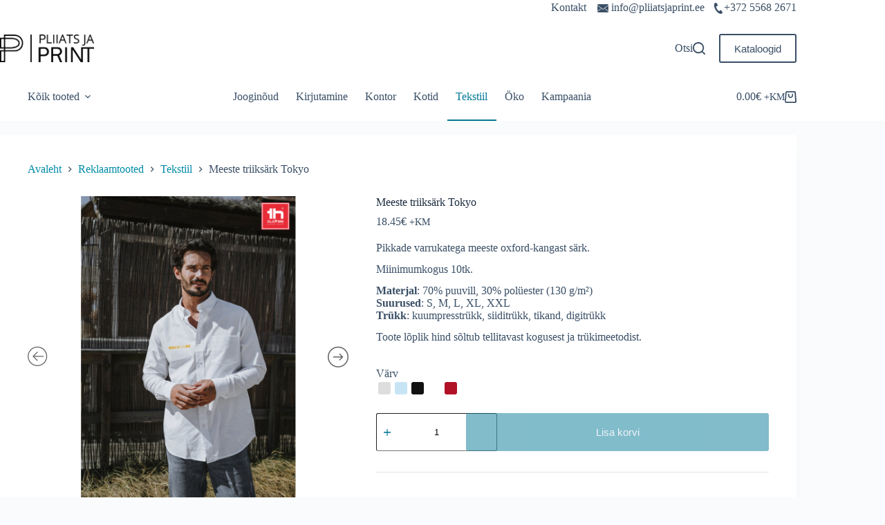

--- FILE ---
content_type: text/html; charset=UTF-8
request_url: https://pliiatsjaprint.ee/toode/meeste-triiksark-tokyo/
body_size: 29328
content:
<!doctype html>
<html lang="et" prefix="og: https://ogp.me/ns#">
<head>
<meta charset="UTF-8">
<meta name="viewport" content="width=device-width, initial-scale=1, maximum-scale=5, viewport-fit=cover">
<link rel="profile" href="https://gmpg.org/xfn/11">
<style>img:is([sizes="auto" i], [sizes^="auto," i]) { contain-intrinsic-size: 3000px 1500px }</style>
<!-- Search Engine Optimization by Rank Math - https://rankmath.com/ -->
<title>Meeste triiksärk Tokyo | Pliiats ja Print</title>
<meta name="description" content="Pikkade varrukatega meeste oxford-kangast särk. Miinimumkogus 10tk. Materjal: 70% puuvill, 30% polüester (130 g/m²) Suurused: S, M, L, XL, XXL Trükk: kuumpresstrükk, siiditrükk, tikand, digitrükk"/>
<meta name="robots" content="follow, index, max-snippet:-1, max-video-preview:-1, max-image-preview:large"/>
<link rel="canonical" href="https://pliiatsjaprint.ee/toode/meeste-triiksark-tokyo/" />
<meta property="og:locale" content="et_EE" />
<meta property="og:type" content="product" />
<meta property="og:title" content="Meeste triiksärk Tokyo | Pliiats ja Print" />
<meta property="og:description" content="Pikkade varrukatega meeste oxford-kangast särk. Miinimumkogus 10tk. Materjal: 70% puuvill, 30% polüester (130 g/m²) Suurused: S, M, L, XL, XXL Trükk: kuumpresstrükk, siiditrükk, tikand, digitrükk" />
<meta property="og:url" content="https://pliiatsjaprint.ee/toode/meeste-triiksark-tokyo/" />
<meta property="og:site_name" content="Reklaamkingitused, ärikingitused ja logoga meened" />
<meta property="og:updated_time" content="2023-12-03T14:59:13+02:00" />
<meta property="og:image" content="https://pliiatsjaprint.ee/wp-content/uploads/2021/03/30196_set-1.jpg" />
<meta property="og:image:secure_url" content="https://pliiatsjaprint.ee/wp-content/uploads/2021/03/30196_set-1.jpg" />
<meta property="og:image:width" content="1000" />
<meta property="og:image:height" content="1000" />
<meta property="og:image:alt" content="Meeste triiksärk Tokyo" />
<meta property="og:image:type" content="image/jpeg" />
<meta property="product:availability" content="instock" />
<meta name="twitter:card" content="summary_large_image" />
<meta name="twitter:title" content="Meeste triiksärk Tokyo | Pliiats ja Print" />
<meta name="twitter:description" content="Pikkade varrukatega meeste oxford-kangast särk. Miinimumkogus 10tk. Materjal: 70% puuvill, 30% polüester (130 g/m²) Suurused: S, M, L, XL, XXL Trükk: kuumpresstrükk, siiditrükk, tikand, digitrükk" />
<meta name="twitter:image" content="https://pliiatsjaprint.ee/wp-content/uploads/2021/03/30196_set-1.jpg" />
<meta name="twitter:label1" content="Price" />
<meta name="twitter:data1" content="18.45&euro;" />
<meta name="twitter:label2" content="Availability" />
<meta name="twitter:data2" content="In stock" />
<script type="application/ld+json" class="rank-math-schema">{"@context":"https://schema.org","@graph":[{"@type":"Organization","@id":"https://pliiatsjaprint.ee/#organization","name":"Pliiats ja Print O\u00dc","url":"https://pliiatsjaprint.ee","logo":{"@type":"ImageObject","@id":"https://pliiatsjaprint.ee/#logo","url":"https://pliiatsjaprint.ee/wp-content/uploads/2023/11/cropped-PliiatsjaPrint_logo-1-150x85.png","contentUrl":"https://pliiatsjaprint.ee/wp-content/uploads/2023/11/cropped-PliiatsjaPrint_logo-1-150x85.png","caption":"Reklaamkingitused, \u00e4rikingitused ja logoga meened","inLanguage":"et"}},{"@type":"WebSite","@id":"https://pliiatsjaprint.ee/#website","url":"https://pliiatsjaprint.ee","name":"Reklaamkingitused, \u00e4rikingitused ja logoga meened","publisher":{"@id":"https://pliiatsjaprint.ee/#organization"},"inLanguage":"et"},{"@type":"ImageObject","@id":"https://pliiatsjaprint.ee/wp-content/uploads/2021/03/30196_set-1.jpg","url":"https://pliiatsjaprint.ee/wp-content/uploads/2021/03/30196_set-1.jpg","width":"1000","height":"1000","inLanguage":"et"},{"@type":"BreadcrumbList","@id":"https://pliiatsjaprint.ee/toode/meeste-triiksark-tokyo/#breadcrumb","itemListElement":[{"@type":"ListItem","position":"1","item":{"@id":"https://pliiatsjaprint.ee","name":"Avaleht"}},{"@type":"ListItem","position":"2","item":{"@id":"https://pliiatsjaprint.ee/tekstiil/","name":"Tekstiil"}},{"@type":"ListItem","position":"3","item":{"@id":"https://pliiatsjaprint.ee/toode/meeste-triiksark-tokyo/","name":"Meeste triiks\u00e4rk Tokyo"}}]},{"@type":"ItemPage","@id":"https://pliiatsjaprint.ee/toode/meeste-triiksark-tokyo/#webpage","url":"https://pliiatsjaprint.ee/toode/meeste-triiksark-tokyo/","name":"Meeste triiks\u00e4rk Tokyo | Pliiats ja Print","datePublished":"2021-03-31T23:28:43+02:00","dateModified":"2023-12-03T14:59:13+02:00","isPartOf":{"@id":"https://pliiatsjaprint.ee/#website"},"primaryImageOfPage":{"@id":"https://pliiatsjaprint.ee/wp-content/uploads/2021/03/30196_set-1.jpg"},"inLanguage":"et","breadcrumb":{"@id":"https://pliiatsjaprint.ee/toode/meeste-triiksark-tokyo/#breadcrumb"}},{"@type":"Product","name":"Meeste triiks\u00e4rk Tokyo | Pliiats ja Print","description":"Pikkade varrukatega meeste oxford-kangast s\u00e4rk. Miinimumkogus 10tk. Materjal: 70% puuvill, 30% pol\u00fcester (130 g/m\u00b2) Suurused: S, M, L, XL, XXL Tr\u00fckk: kuumpresstr\u00fckk, siiditr\u00fckk, tikand, digitr\u00fckk","sku":"S 30196/30153","category":"Tekstiil","mainEntityOfPage":{"@id":"https://pliiatsjaprint.ee/toode/meeste-triiksark-tokyo/#webpage"},"image":[{"@type":"ImageObject","url":"https://pliiatsjaprint.ee/wp-content/uploads/2021/03/30196_set-1.jpg","height":"1000","width":"1000"},{"@type":"ImageObject","url":"https://pliiatsjaprint.ee/wp-content/uploads/2021/03/30196_106-a.jpg","height":"1000","width":"1000"},{"@type":"ImageObject","url":"https://pliiatsjaprint.ee/wp-content/uploads/2021/03/30196_106-c.jpg","height":"1000","width":"1000"},{"@type":"ImageObject","url":"https://pliiatsjaprint.ee/wp-content/uploads/2021/03/30196_106-b.jpg","height":"1000","width":"1000"},{"@type":"ImageObject","url":"https://pliiatsjaprint.ee/wp-content/uploads/2021/03/30153_103.jpg","height":"1000","width":"1000"},{"@type":"ImageObject","url":"https://pliiatsjaprint.ee/wp-content/uploads/2021/03/30153_113-a.jpg","height":"1000","width":"1000"},{"@type":"ImageObject","url":"https://pliiatsjaprint.ee/wp-content/uploads/2021/03/30153_115-a.jpg","height":"1000","width":"1000"},{"@type":"ImageObject","url":"https://pliiatsjaprint.ee/wp-content/uploads/2021/03/30153_124-1.jpg","height":"1000","width":"1000"}],"offers":{"@type":"Offer","price":"18.45","priceValidUntil":"2026-12-31","priceCurrency":"EUR","availability":"http://schema.org/InStock","seller":{"@type":"Organization","@id":"https://pliiatsjaprint.ee/","name":"Reklaamkingitused, \u00e4rikingitused ja logoga meened","url":"https://pliiatsjaprint.ee","logo":""},"url":"https://pliiatsjaprint.ee/toode/meeste-triiksark-tokyo/"},"@id":"https://pliiatsjaprint.ee/toode/meeste-triiksark-tokyo/#richSnippet"}]}</script>
<!-- /Rank Math WordPress SEO plugin -->
<link rel="alternate" type="application/rss+xml" title="Pliiats ja Print &raquo; RSS" href="https://pliiatsjaprint.ee/feed/" />
<link rel="alternate" type="application/rss+xml" title="Pliiats ja Print &raquo; Kommentaaride RSS" href="https://pliiatsjaprint.ee/comments/feed/" />
<link rel='stylesheet' id='font-awesome-css' href='//pliiatsjaprint.ee/wp-content/cache/wpfc-minified/2cop9zmg/6imqe.css' media='all' />
<link rel='stylesheet' id='berocket_aapf_widget-style-css' href='//pliiatsjaprint.ee/wp-content/cache/wpfc-minified/e2z83t5b/6imqe.css' media='all' />
<link rel='stylesheet' id='wp-block-library-css' href='//pliiatsjaprint.ee/wp-content/cache/wpfc-minified/g2sofwm5/6imqe.css' media='all' />
<style id='global-styles-inline-css'>
:root{--wp--preset--aspect-ratio--square: 1;--wp--preset--aspect-ratio--4-3: 4/3;--wp--preset--aspect-ratio--3-4: 3/4;--wp--preset--aspect-ratio--3-2: 3/2;--wp--preset--aspect-ratio--2-3: 2/3;--wp--preset--aspect-ratio--16-9: 16/9;--wp--preset--aspect-ratio--9-16: 9/16;--wp--preset--color--black: #000000;--wp--preset--color--cyan-bluish-gray: #abb8c3;--wp--preset--color--white: #ffffff;--wp--preset--color--pale-pink: #f78da7;--wp--preset--color--vivid-red: #cf2e2e;--wp--preset--color--luminous-vivid-orange: #ff6900;--wp--preset--color--luminous-vivid-amber: #fcb900;--wp--preset--color--light-green-cyan: #7bdcb5;--wp--preset--color--vivid-green-cyan: #00d084;--wp--preset--color--pale-cyan-blue: #8ed1fc;--wp--preset--color--vivid-cyan-blue: #0693e3;--wp--preset--color--vivid-purple: #9b51e0;--wp--preset--color--palette-color-1: var(--theme-palette-color-1, #038ba7);--wp--preset--color--palette-color-2: var(--theme-palette-color-2, #047997);--wp--preset--color--palette-color-3: var(--theme-palette-color-3, #3A4F66);--wp--preset--color--palette-color-4: var(--theme-palette-color-4, #192a3d);--wp--preset--color--palette-color-5: var(--theme-palette-color-5, #e1e8ed);--wp--preset--color--palette-color-6: var(--theme-palette-color-6, #f2f5f7);--wp--preset--color--palette-color-7: var(--theme-palette-color-7, #FAFBFC);--wp--preset--color--palette-color-8: var(--theme-palette-color-8, #ffffff);--wp--preset--gradient--vivid-cyan-blue-to-vivid-purple: linear-gradient(135deg,rgba(6,147,227,1) 0%,rgb(155,81,224) 100%);--wp--preset--gradient--light-green-cyan-to-vivid-green-cyan: linear-gradient(135deg,rgb(122,220,180) 0%,rgb(0,208,130) 100%);--wp--preset--gradient--luminous-vivid-amber-to-luminous-vivid-orange: linear-gradient(135deg,rgba(252,185,0,1) 0%,rgba(255,105,0,1) 100%);--wp--preset--gradient--luminous-vivid-orange-to-vivid-red: linear-gradient(135deg,rgba(255,105,0,1) 0%,rgb(207,46,46) 100%);--wp--preset--gradient--very-light-gray-to-cyan-bluish-gray: linear-gradient(135deg,rgb(238,238,238) 0%,rgb(169,184,195) 100%);--wp--preset--gradient--cool-to-warm-spectrum: linear-gradient(135deg,rgb(74,234,220) 0%,rgb(151,120,209) 20%,rgb(207,42,186) 40%,rgb(238,44,130) 60%,rgb(251,105,98) 80%,rgb(254,248,76) 100%);--wp--preset--gradient--blush-light-purple: linear-gradient(135deg,rgb(255,206,236) 0%,rgb(152,150,240) 100%);--wp--preset--gradient--blush-bordeaux: linear-gradient(135deg,rgb(254,205,165) 0%,rgb(254,45,45) 50%,rgb(107,0,62) 100%);--wp--preset--gradient--luminous-dusk: linear-gradient(135deg,rgb(255,203,112) 0%,rgb(199,81,192) 50%,rgb(65,88,208) 100%);--wp--preset--gradient--pale-ocean: linear-gradient(135deg,rgb(255,245,203) 0%,rgb(182,227,212) 50%,rgb(51,167,181) 100%);--wp--preset--gradient--electric-grass: linear-gradient(135deg,rgb(202,248,128) 0%,rgb(113,206,126) 100%);--wp--preset--gradient--midnight: linear-gradient(135deg,rgb(2,3,129) 0%,rgb(40,116,252) 100%);--wp--preset--gradient--juicy-peach: linear-gradient(to right, #ffecd2 0%, #fcb69f 100%);--wp--preset--gradient--young-passion: linear-gradient(to right, #ff8177 0%, #ff867a 0%, #ff8c7f 21%, #f99185 52%, #cf556c 78%, #b12a5b 100%);--wp--preset--gradient--true-sunset: linear-gradient(to right, #fa709a 0%, #fee140 100%);--wp--preset--gradient--morpheus-den: linear-gradient(to top, #30cfd0 0%, #330867 100%);--wp--preset--gradient--plum-plate: linear-gradient(135deg, #667eea 0%, #764ba2 100%);--wp--preset--gradient--aqua-splash: linear-gradient(15deg, #13547a 0%, #80d0c7 100%);--wp--preset--gradient--love-kiss: linear-gradient(to top, #ff0844 0%, #ffb199 100%);--wp--preset--gradient--new-retrowave: linear-gradient(to top, #3b41c5 0%, #a981bb 49%, #ffc8a9 100%);--wp--preset--gradient--plum-bath: linear-gradient(to top, #cc208e 0%, #6713d2 100%);--wp--preset--gradient--high-flight: linear-gradient(to right, #0acffe 0%, #495aff 100%);--wp--preset--gradient--teen-party: linear-gradient(-225deg, #FF057C 0%, #8D0B93 50%, #321575 100%);--wp--preset--gradient--fabled-sunset: linear-gradient(-225deg, #231557 0%, #44107A 29%, #FF1361 67%, #FFF800 100%);--wp--preset--gradient--arielle-smile: radial-gradient(circle 248px at center, #16d9e3 0%, #30c7ec 47%, #46aef7 100%);--wp--preset--gradient--itmeo-branding: linear-gradient(180deg, #2af598 0%, #009efd 100%);--wp--preset--gradient--deep-blue: linear-gradient(to right, #6a11cb 0%, #2575fc 100%);--wp--preset--gradient--strong-bliss: linear-gradient(to right, #f78ca0 0%, #f9748f 19%, #fd868c 60%, #fe9a8b 100%);--wp--preset--gradient--sweet-period: linear-gradient(to top, #3f51b1 0%, #5a55ae 13%, #7b5fac 25%, #8f6aae 38%, #a86aa4 50%, #cc6b8e 62%, #f18271 75%, #f3a469 87%, #f7c978 100%);--wp--preset--gradient--purple-division: linear-gradient(to top, #7028e4 0%, #e5b2ca 100%);--wp--preset--gradient--cold-evening: linear-gradient(to top, #0c3483 0%, #a2b6df 100%, #6b8cce 100%, #a2b6df 100%);--wp--preset--gradient--mountain-rock: linear-gradient(to right, #868f96 0%, #596164 100%);--wp--preset--gradient--desert-hump: linear-gradient(to top, #c79081 0%, #dfa579 100%);--wp--preset--gradient--ethernal-constance: linear-gradient(to top, #09203f 0%, #537895 100%);--wp--preset--gradient--happy-memories: linear-gradient(-60deg, #ff5858 0%, #f09819 100%);--wp--preset--gradient--grown-early: linear-gradient(to top, #0ba360 0%, #3cba92 100%);--wp--preset--gradient--morning-salad: linear-gradient(-225deg, #B7F8DB 0%, #50A7C2 100%);--wp--preset--gradient--night-call: linear-gradient(-225deg, #AC32E4 0%, #7918F2 48%, #4801FF 100%);--wp--preset--gradient--mind-crawl: linear-gradient(-225deg, #473B7B 0%, #3584A7 51%, #30D2BE 100%);--wp--preset--gradient--angel-care: linear-gradient(-225deg, #FFE29F 0%, #FFA99F 48%, #FF719A 100%);--wp--preset--gradient--juicy-cake: linear-gradient(to top, #e14fad 0%, #f9d423 100%);--wp--preset--gradient--rich-metal: linear-gradient(to right, #d7d2cc 0%, #304352 100%);--wp--preset--gradient--mole-hall: linear-gradient(-20deg, #616161 0%, #9bc5c3 100%);--wp--preset--gradient--cloudy-knoxville: linear-gradient(120deg, #fdfbfb 0%, #ebedee 100%);--wp--preset--gradient--soft-grass: linear-gradient(to top, #c1dfc4 0%, #deecdd 100%);--wp--preset--gradient--saint-petersburg: linear-gradient(135deg, #f5f7fa 0%, #c3cfe2 100%);--wp--preset--gradient--everlasting-sky: linear-gradient(135deg, #fdfcfb 0%, #e2d1c3 100%);--wp--preset--gradient--kind-steel: linear-gradient(-20deg, #e9defa 0%, #fbfcdb 100%);--wp--preset--gradient--over-sun: linear-gradient(60deg, #abecd6 0%, #fbed96 100%);--wp--preset--gradient--premium-white: linear-gradient(to top, #d5d4d0 0%, #d5d4d0 1%, #eeeeec 31%, #efeeec 75%, #e9e9e7 100%);--wp--preset--gradient--clean-mirror: linear-gradient(45deg, #93a5cf 0%, #e4efe9 100%);--wp--preset--gradient--wild-apple: linear-gradient(to top, #d299c2 0%, #fef9d7 100%);--wp--preset--gradient--snow-again: linear-gradient(to top, #e6e9f0 0%, #eef1f5 100%);--wp--preset--gradient--confident-cloud: linear-gradient(to top, #dad4ec 0%, #dad4ec 1%, #f3e7e9 100%);--wp--preset--gradient--glass-water: linear-gradient(to top, #dfe9f3 0%, white 100%);--wp--preset--gradient--perfect-white: linear-gradient(-225deg, #E3FDF5 0%, #FFE6FA 100%);--wp--preset--font-size--small: 13px;--wp--preset--font-size--medium: 20px;--wp--preset--font-size--large: clamp(22px, 1.375rem + ((1vw - 3.2px) * 0.625), 30px);--wp--preset--font-size--x-large: clamp(30px, 1.875rem + ((1vw - 3.2px) * 1.563), 50px);--wp--preset--font-size--xx-large: clamp(45px, 2.813rem + ((1vw - 3.2px) * 2.734), 80px);--wp--preset--spacing--20: 0.44rem;--wp--preset--spacing--30: 0.67rem;--wp--preset--spacing--40: 1rem;--wp--preset--spacing--50: 1.5rem;--wp--preset--spacing--60: 2.25rem;--wp--preset--spacing--70: 3.38rem;--wp--preset--spacing--80: 5.06rem;--wp--preset--shadow--natural: 6px 6px 9px rgba(0, 0, 0, 0.2);--wp--preset--shadow--deep: 12px 12px 50px rgba(0, 0, 0, 0.4);--wp--preset--shadow--sharp: 6px 6px 0px rgba(0, 0, 0, 0.2);--wp--preset--shadow--outlined: 6px 6px 0px -3px rgba(255, 255, 255, 1), 6px 6px rgba(0, 0, 0, 1);--wp--preset--shadow--crisp: 6px 6px 0px rgba(0, 0, 0, 1);}:root { --wp--style--global--content-size: var(--theme-block-max-width);--wp--style--global--wide-size: var(--theme-block-wide-max-width); }:where(body) { margin: 0; }.wp-site-blocks > .alignleft { float: left; margin-right: 2em; }.wp-site-blocks > .alignright { float: right; margin-left: 2em; }.wp-site-blocks > .aligncenter { justify-content: center; margin-left: auto; margin-right: auto; }:where(.wp-site-blocks) > * { margin-block-start: var(--theme-content-spacing); margin-block-end: 0; }:where(.wp-site-blocks) > :first-child { margin-block-start: 0; }:where(.wp-site-blocks) > :last-child { margin-block-end: 0; }:root { --wp--style--block-gap: var(--theme-content-spacing); }:root :where(.is-layout-flow) > :first-child{margin-block-start: 0;}:root :where(.is-layout-flow) > :last-child{margin-block-end: 0;}:root :where(.is-layout-flow) > *{margin-block-start: var(--theme-content-spacing);margin-block-end: 0;}:root :where(.is-layout-constrained) > :first-child{margin-block-start: 0;}:root :where(.is-layout-constrained) > :last-child{margin-block-end: 0;}:root :where(.is-layout-constrained) > *{margin-block-start: var(--theme-content-spacing);margin-block-end: 0;}:root :where(.is-layout-flex){gap: var(--theme-content-spacing);}:root :where(.is-layout-grid){gap: var(--theme-content-spacing);}.is-layout-flow > .alignleft{float: left;margin-inline-start: 0;margin-inline-end: 2em;}.is-layout-flow > .alignright{float: right;margin-inline-start: 2em;margin-inline-end: 0;}.is-layout-flow > .aligncenter{margin-left: auto !important;margin-right: auto !important;}.is-layout-constrained > .alignleft{float: left;margin-inline-start: 0;margin-inline-end: 2em;}.is-layout-constrained > .alignright{float: right;margin-inline-start: 2em;margin-inline-end: 0;}.is-layout-constrained > .aligncenter{margin-left: auto !important;margin-right: auto !important;}.is-layout-constrained > :where(:not(.alignleft):not(.alignright):not(.alignfull)){max-width: var(--wp--style--global--content-size);margin-left: auto !important;margin-right: auto !important;}.is-layout-constrained > .alignwide{max-width: var(--wp--style--global--wide-size);}body .is-layout-flex{display: flex;}.is-layout-flex{flex-wrap: wrap;align-items: center;}.is-layout-flex > :is(*, div){margin: 0;}body .is-layout-grid{display: grid;}.is-layout-grid > :is(*, div){margin: 0;}body{padding-top: 0px;padding-right: 0px;padding-bottom: 0px;padding-left: 0px;}.has-black-color{color: var(--wp--preset--color--black) !important;}.has-cyan-bluish-gray-color{color: var(--wp--preset--color--cyan-bluish-gray) !important;}.has-white-color{color: var(--wp--preset--color--white) !important;}.has-pale-pink-color{color: var(--wp--preset--color--pale-pink) !important;}.has-vivid-red-color{color: var(--wp--preset--color--vivid-red) !important;}.has-luminous-vivid-orange-color{color: var(--wp--preset--color--luminous-vivid-orange) !important;}.has-luminous-vivid-amber-color{color: var(--wp--preset--color--luminous-vivid-amber) !important;}.has-light-green-cyan-color{color: var(--wp--preset--color--light-green-cyan) !important;}.has-vivid-green-cyan-color{color: var(--wp--preset--color--vivid-green-cyan) !important;}.has-pale-cyan-blue-color{color: var(--wp--preset--color--pale-cyan-blue) !important;}.has-vivid-cyan-blue-color{color: var(--wp--preset--color--vivid-cyan-blue) !important;}.has-vivid-purple-color{color: var(--wp--preset--color--vivid-purple) !important;}.has-palette-color-1-color{color: var(--wp--preset--color--palette-color-1) !important;}.has-palette-color-2-color{color: var(--wp--preset--color--palette-color-2) !important;}.has-palette-color-3-color{color: var(--wp--preset--color--palette-color-3) !important;}.has-palette-color-4-color{color: var(--wp--preset--color--palette-color-4) !important;}.has-palette-color-5-color{color: var(--wp--preset--color--palette-color-5) !important;}.has-palette-color-6-color{color: var(--wp--preset--color--palette-color-6) !important;}.has-palette-color-7-color{color: var(--wp--preset--color--palette-color-7) !important;}.has-palette-color-8-color{color: var(--wp--preset--color--palette-color-8) !important;}.has-black-background-color{background-color: var(--wp--preset--color--black) !important;}.has-cyan-bluish-gray-background-color{background-color: var(--wp--preset--color--cyan-bluish-gray) !important;}.has-white-background-color{background-color: var(--wp--preset--color--white) !important;}.has-pale-pink-background-color{background-color: var(--wp--preset--color--pale-pink) !important;}.has-vivid-red-background-color{background-color: var(--wp--preset--color--vivid-red) !important;}.has-luminous-vivid-orange-background-color{background-color: var(--wp--preset--color--luminous-vivid-orange) !important;}.has-luminous-vivid-amber-background-color{background-color: var(--wp--preset--color--luminous-vivid-amber) !important;}.has-light-green-cyan-background-color{background-color: var(--wp--preset--color--light-green-cyan) !important;}.has-vivid-green-cyan-background-color{background-color: var(--wp--preset--color--vivid-green-cyan) !important;}.has-pale-cyan-blue-background-color{background-color: var(--wp--preset--color--pale-cyan-blue) !important;}.has-vivid-cyan-blue-background-color{background-color: var(--wp--preset--color--vivid-cyan-blue) !important;}.has-vivid-purple-background-color{background-color: var(--wp--preset--color--vivid-purple) !important;}.has-palette-color-1-background-color{background-color: var(--wp--preset--color--palette-color-1) !important;}.has-palette-color-2-background-color{background-color: var(--wp--preset--color--palette-color-2) !important;}.has-palette-color-3-background-color{background-color: var(--wp--preset--color--palette-color-3) !important;}.has-palette-color-4-background-color{background-color: var(--wp--preset--color--palette-color-4) !important;}.has-palette-color-5-background-color{background-color: var(--wp--preset--color--palette-color-5) !important;}.has-palette-color-6-background-color{background-color: var(--wp--preset--color--palette-color-6) !important;}.has-palette-color-7-background-color{background-color: var(--wp--preset--color--palette-color-7) !important;}.has-palette-color-8-background-color{background-color: var(--wp--preset--color--palette-color-8) !important;}.has-black-border-color{border-color: var(--wp--preset--color--black) !important;}.has-cyan-bluish-gray-border-color{border-color: var(--wp--preset--color--cyan-bluish-gray) !important;}.has-white-border-color{border-color: var(--wp--preset--color--white) !important;}.has-pale-pink-border-color{border-color: var(--wp--preset--color--pale-pink) !important;}.has-vivid-red-border-color{border-color: var(--wp--preset--color--vivid-red) !important;}.has-luminous-vivid-orange-border-color{border-color: var(--wp--preset--color--luminous-vivid-orange) !important;}.has-luminous-vivid-amber-border-color{border-color: var(--wp--preset--color--luminous-vivid-amber) !important;}.has-light-green-cyan-border-color{border-color: var(--wp--preset--color--light-green-cyan) !important;}.has-vivid-green-cyan-border-color{border-color: var(--wp--preset--color--vivid-green-cyan) !important;}.has-pale-cyan-blue-border-color{border-color: var(--wp--preset--color--pale-cyan-blue) !important;}.has-vivid-cyan-blue-border-color{border-color: var(--wp--preset--color--vivid-cyan-blue) !important;}.has-vivid-purple-border-color{border-color: var(--wp--preset--color--vivid-purple) !important;}.has-palette-color-1-border-color{border-color: var(--wp--preset--color--palette-color-1) !important;}.has-palette-color-2-border-color{border-color: var(--wp--preset--color--palette-color-2) !important;}.has-palette-color-3-border-color{border-color: var(--wp--preset--color--palette-color-3) !important;}.has-palette-color-4-border-color{border-color: var(--wp--preset--color--palette-color-4) !important;}.has-palette-color-5-border-color{border-color: var(--wp--preset--color--palette-color-5) !important;}.has-palette-color-6-border-color{border-color: var(--wp--preset--color--palette-color-6) !important;}.has-palette-color-7-border-color{border-color: var(--wp--preset--color--palette-color-7) !important;}.has-palette-color-8-border-color{border-color: var(--wp--preset--color--palette-color-8) !important;}.has-vivid-cyan-blue-to-vivid-purple-gradient-background{background: var(--wp--preset--gradient--vivid-cyan-blue-to-vivid-purple) !important;}.has-light-green-cyan-to-vivid-green-cyan-gradient-background{background: var(--wp--preset--gradient--light-green-cyan-to-vivid-green-cyan) !important;}.has-luminous-vivid-amber-to-luminous-vivid-orange-gradient-background{background: var(--wp--preset--gradient--luminous-vivid-amber-to-luminous-vivid-orange) !important;}.has-luminous-vivid-orange-to-vivid-red-gradient-background{background: var(--wp--preset--gradient--luminous-vivid-orange-to-vivid-red) !important;}.has-very-light-gray-to-cyan-bluish-gray-gradient-background{background: var(--wp--preset--gradient--very-light-gray-to-cyan-bluish-gray) !important;}.has-cool-to-warm-spectrum-gradient-background{background: var(--wp--preset--gradient--cool-to-warm-spectrum) !important;}.has-blush-light-purple-gradient-background{background: var(--wp--preset--gradient--blush-light-purple) !important;}.has-blush-bordeaux-gradient-background{background: var(--wp--preset--gradient--blush-bordeaux) !important;}.has-luminous-dusk-gradient-background{background: var(--wp--preset--gradient--luminous-dusk) !important;}.has-pale-ocean-gradient-background{background: var(--wp--preset--gradient--pale-ocean) !important;}.has-electric-grass-gradient-background{background: var(--wp--preset--gradient--electric-grass) !important;}.has-midnight-gradient-background{background: var(--wp--preset--gradient--midnight) !important;}.has-juicy-peach-gradient-background{background: var(--wp--preset--gradient--juicy-peach) !important;}.has-young-passion-gradient-background{background: var(--wp--preset--gradient--young-passion) !important;}.has-true-sunset-gradient-background{background: var(--wp--preset--gradient--true-sunset) !important;}.has-morpheus-den-gradient-background{background: var(--wp--preset--gradient--morpheus-den) !important;}.has-plum-plate-gradient-background{background: var(--wp--preset--gradient--plum-plate) !important;}.has-aqua-splash-gradient-background{background: var(--wp--preset--gradient--aqua-splash) !important;}.has-love-kiss-gradient-background{background: var(--wp--preset--gradient--love-kiss) !important;}.has-new-retrowave-gradient-background{background: var(--wp--preset--gradient--new-retrowave) !important;}.has-plum-bath-gradient-background{background: var(--wp--preset--gradient--plum-bath) !important;}.has-high-flight-gradient-background{background: var(--wp--preset--gradient--high-flight) !important;}.has-teen-party-gradient-background{background: var(--wp--preset--gradient--teen-party) !important;}.has-fabled-sunset-gradient-background{background: var(--wp--preset--gradient--fabled-sunset) !important;}.has-arielle-smile-gradient-background{background: var(--wp--preset--gradient--arielle-smile) !important;}.has-itmeo-branding-gradient-background{background: var(--wp--preset--gradient--itmeo-branding) !important;}.has-deep-blue-gradient-background{background: var(--wp--preset--gradient--deep-blue) !important;}.has-strong-bliss-gradient-background{background: var(--wp--preset--gradient--strong-bliss) !important;}.has-sweet-period-gradient-background{background: var(--wp--preset--gradient--sweet-period) !important;}.has-purple-division-gradient-background{background: var(--wp--preset--gradient--purple-division) !important;}.has-cold-evening-gradient-background{background: var(--wp--preset--gradient--cold-evening) !important;}.has-mountain-rock-gradient-background{background: var(--wp--preset--gradient--mountain-rock) !important;}.has-desert-hump-gradient-background{background: var(--wp--preset--gradient--desert-hump) !important;}.has-ethernal-constance-gradient-background{background: var(--wp--preset--gradient--ethernal-constance) !important;}.has-happy-memories-gradient-background{background: var(--wp--preset--gradient--happy-memories) !important;}.has-grown-early-gradient-background{background: var(--wp--preset--gradient--grown-early) !important;}.has-morning-salad-gradient-background{background: var(--wp--preset--gradient--morning-salad) !important;}.has-night-call-gradient-background{background: var(--wp--preset--gradient--night-call) !important;}.has-mind-crawl-gradient-background{background: var(--wp--preset--gradient--mind-crawl) !important;}.has-angel-care-gradient-background{background: var(--wp--preset--gradient--angel-care) !important;}.has-juicy-cake-gradient-background{background: var(--wp--preset--gradient--juicy-cake) !important;}.has-rich-metal-gradient-background{background: var(--wp--preset--gradient--rich-metal) !important;}.has-mole-hall-gradient-background{background: var(--wp--preset--gradient--mole-hall) !important;}.has-cloudy-knoxville-gradient-background{background: var(--wp--preset--gradient--cloudy-knoxville) !important;}.has-soft-grass-gradient-background{background: var(--wp--preset--gradient--soft-grass) !important;}.has-saint-petersburg-gradient-background{background: var(--wp--preset--gradient--saint-petersburg) !important;}.has-everlasting-sky-gradient-background{background: var(--wp--preset--gradient--everlasting-sky) !important;}.has-kind-steel-gradient-background{background: var(--wp--preset--gradient--kind-steel) !important;}.has-over-sun-gradient-background{background: var(--wp--preset--gradient--over-sun) !important;}.has-premium-white-gradient-background{background: var(--wp--preset--gradient--premium-white) !important;}.has-clean-mirror-gradient-background{background: var(--wp--preset--gradient--clean-mirror) !important;}.has-wild-apple-gradient-background{background: var(--wp--preset--gradient--wild-apple) !important;}.has-snow-again-gradient-background{background: var(--wp--preset--gradient--snow-again) !important;}.has-confident-cloud-gradient-background{background: var(--wp--preset--gradient--confident-cloud) !important;}.has-glass-water-gradient-background{background: var(--wp--preset--gradient--glass-water) !important;}.has-perfect-white-gradient-background{background: var(--wp--preset--gradient--perfect-white) !important;}.has-small-font-size{font-size: var(--wp--preset--font-size--small) !important;}.has-medium-font-size{font-size: var(--wp--preset--font-size--medium) !important;}.has-large-font-size{font-size: var(--wp--preset--font-size--large) !important;}.has-x-large-font-size{font-size: var(--wp--preset--font-size--x-large) !important;}.has-xx-large-font-size{font-size: var(--wp--preset--font-size--xx-large) !important;}
:root :where(.wp-block-pullquote){font-size: clamp(0.984em, 0.984rem + ((1vw - 0.2em) * 0.645), 1.5em);line-height: 1.6;}
</style>
<link rel='stylesheet' id='pi-dcw-css' href='//pliiatsjaprint.ee/wp-content/cache/wpfc-minified/k0e38hx2/6imqe.css' media='all' />
<style id='pi-dcw-inline-css'>
.pisol_buy_now_button{
color:#ffffff !important;
background-color: #ee6443 !important;
}
</style>
<style id='woocommerce-inline-inline-css'>
.woocommerce form .form-row .required { visibility: visible; }
</style>
<link rel='stylesheet' id='dashicons-css' href='//pliiatsjaprint.ee/wp-content/cache/wpfc-minified/2dscakl/6imqe.css' media='all' />
<link rel='stylesheet' id='cfvsw_swatches_product-css' href='//pliiatsjaprint.ee/wp-content/cache/wpfc-minified/def9wj35/6imqe.css' media='all' />
<style id='cfvsw_swatches_product-inline-css'>
.cfvsw-tooltip{background:#000000;color:#ffffff;} .cfvsw-tooltip:before{background:#000000;}:root {--cfvsw-swatches-font-size: 12px;--cfvsw-swatches-border-color: #000000;--cfvsw-swatches-border-color-hover: #00000080;--cfvsw-swatches-border-width: 1px;--cfvsw-swatches-tooltip-font-size: 12px;}
</style>
<link rel='stylesheet' id='slick-css' href='//pliiatsjaprint.ee/wp-content/cache/wpfc-minified/mnpw2a5l/6imqe.css' media='all' />
<link rel='stylesheet' id='perfect-scrollbar-css' href='//pliiatsjaprint.ee/wp-content/cache/wpfc-minified/98xz8jjd/6imqe.css' media='all' />
<link rel='stylesheet' id='perfect-scrollbar-wpc-css' href='//pliiatsjaprint.ee/wp-content/cache/wpfc-minified/g3gyncbr/6imqe.css' media='all' />
<link rel='stylesheet' id='magnific-popup-css' href='//pliiatsjaprint.ee/wp-content/cache/wpfc-minified/6z4fqwah/6imqe.css' media='all' />
<link rel='stylesheet' id='woosq-feather-css' href='//pliiatsjaprint.ee/wp-content/cache/wpfc-minified/oahz0uo/6imqe.css' media='all' />
<link rel='stylesheet' id='woosq-icons-css' href='//pliiatsjaprint.ee/wp-content/cache/wpfc-minified/dh5p5cf8/6imqe.css' media='all' />
<link rel='stylesheet' id='woosq-frontend-css' href='//pliiatsjaprint.ee/wp-content/cache/wpfc-minified/e1x0gcoq/6imqe.css' media='all' />
<link rel='stylesheet' id='brands-styles-css' href='//pliiatsjaprint.ee/wp-content/cache/wpfc-minified/7vm0c035/6imqe.css' media='all' />
<link rel='stylesheet' id='ct-main-styles-css' href='//pliiatsjaprint.ee/wp-content/cache/wpfc-minified/8a9x4vqx/6imqe.css' media='all' />
<link rel='stylesheet' id='ct-woocommerce-styles-css' href='//pliiatsjaprint.ee/wp-content/cache/wpfc-minified/df16m2fj/6imqe.css' media='all' />
<link rel='stylesheet' id='ct-page-title-styles-css' href='//pliiatsjaprint.ee/wp-content/cache/wpfc-minified/2rh13sjg/6imqe.css' media='all' />
<link rel='stylesheet' id='ct-flexy-styles-css' href='//pliiatsjaprint.ee/wp-content/cache/wpfc-minified/jy7xf9uy/6imqe.css' media='all' />
<link rel='stylesheet' id='ct-stackable-styles-css' href='//pliiatsjaprint.ee/wp-content/cache/wpfc-minified/8bkqodua/6imqe.css' media='all' />
<link rel='stylesheet' id='ct-wpforms-styles-css' href='//pliiatsjaprint.ee/wp-content/cache/wpfc-minified/7zlwx0gk/6imqe.css' media='all' />
<link rel='stylesheet' id='slick-theme-css' href='//pliiatsjaprint.ee/wp-content/cache/wpfc-minified/lz0l41xq/6imqe.css' media='all' />
<link rel='stylesheet' id='fancybox-css' href='//pliiatsjaprint.ee/wp-content/cache/wpfc-minified/8tkend5v/6imqe.css' media='all' />
<style id='fancybox-inline-css'>
.wpgs-for .slick-slide{cursor:pointer;}
</style>
<link rel='stylesheet' id='flaticon-wpgs-css' href='//pliiatsjaprint.ee/wp-content/cache/wpfc-minified/6lqufx96/6imqe.css' media='all' />
<script type="text/template" id="tmpl-variation-template">
<div class="woocommerce-variation-description">{{{ data.variation.variation_description }}}</div>
<div class="woocommerce-variation-price">{{{ data.variation.price_html }}}</div>
<div class="woocommerce-variation-availability">{{{ data.variation.availability_html }}}</div>
</script>
<script type="text/template" id="tmpl-unavailable-variation-template">
<p role="alert">Vabandame, see toode ei ole saadaval. Palun proovi teistsugust kombinatsiooni.</p>
</script>
<script src="https://pliiatsjaprint.ee/wp-includes/js/jquery/jquery.min.js?ver=3.7.1" id="jquery-core-js"></script>
<script src="https://pliiatsjaprint.ee/wp-includes/js/jquery/jquery-migrate.min.js?ver=3.4.1" id="jquery-migrate-js"></script>
<script id="pi-dcw-js-extra">
var pisol_dcw_setting = {"ajax_url":"https:\/\/pliiatsjaprint.ee\/wp-admin\/admin-ajax.php"};
</script>
<script src="https://pliiatsjaprint.ee/wp-content/plugins/add-to-cart-direct-checkout-for-woocommerce/public/js/pi-dcw-public.js?ver=2.1.73.63" id="pi-dcw-js"></script>
<script src="https://pliiatsjaprint.ee/wp-content/plugins/woocommerce/assets/js/jquery-blockui/jquery.blockUI.min.js?ver=2.7.0-wc.9.9.5" id="jquery-blockui-js" data-wp-strategy="defer"></script>
<script id="wc-add-to-cart-js-extra">
var wc_add_to_cart_params = {"ajax_url":"\/wp-admin\/admin-ajax.php","wc_ajax_url":"\/?wc-ajax=%%endpoint%%","i18n_view_cart":"Vaata ostukorvi","cart_url":"https:\/\/pliiatsjaprint.ee\/paringukorv\/","is_cart":"","cart_redirect_after_add":"no"};
</script>
<script src="https://pliiatsjaprint.ee/wp-content/plugins/woocommerce/assets/js/frontend/add-to-cart.min.js?ver=9.9.5" id="wc-add-to-cart-js" defer data-wp-strategy="defer"></script>
<script id="wc-single-product-js-extra">
var wc_single_product_params = {"i18n_required_rating_text":"Palun vali hinnang","i18n_rating_options":["1 of 5 stars","2 of 5 stars","3 of 5 stars","4 of 5 stars","5 of 5 stars"],"i18n_product_gallery_trigger_text":"View full-screen image gallery","review_rating_required":"no","flexslider":{"rtl":false,"animation":"slide","smoothHeight":true,"directionNav":false,"controlNav":"thumbnails","slideshow":false,"animationSpeed":500,"animationLoop":false,"allowOneSlide":false},"zoom_enabled":"","zoom_options":[],"photoswipe_enabled":"","photoswipe_options":{"shareEl":false,"closeOnScroll":false,"history":false,"hideAnimationDuration":0,"showAnimationDuration":0},"flexslider_enabled":""};
</script>
<script src="https://pliiatsjaprint.ee/wp-content/plugins/woocommerce/assets/js/frontend/single-product.min.js?ver=9.9.5" id="wc-single-product-js" defer data-wp-strategy="defer"></script>
<script src="https://pliiatsjaprint.ee/wp-content/plugins/woocommerce/assets/js/js-cookie/js.cookie.min.js?ver=2.1.4-wc.9.9.5" id="js-cookie-js" defer data-wp-strategy="defer"></script>
<script id="woocommerce-js-extra">
var woocommerce_params = {"ajax_url":"\/wp-admin\/admin-ajax.php","wc_ajax_url":"\/?wc-ajax=%%endpoint%%","i18n_password_show":"Show password","i18n_password_hide":"Hide password"};
</script>
<script src="https://pliiatsjaprint.ee/wp-content/plugins/woocommerce/assets/js/frontend/woocommerce.min.js?ver=9.9.5" id="woocommerce-js" defer data-wp-strategy="defer"></script>
<script src="https://pliiatsjaprint.ee/wp-includes/js/underscore.min.js?ver=1.13.7" id="underscore-js"></script>
<script id="wp-util-js-extra">
var _wpUtilSettings = {"ajax":{"url":"\/wp-admin\/admin-ajax.php"}};
</script>
<script src="https://pliiatsjaprint.ee/wp-includes/js/wp-util.min.js?ver=6.8.3" id="wp-util-js"></script>
<script id="wc-cart-fragments-js-extra">
var wc_cart_fragments_params = {"ajax_url":"\/wp-admin\/admin-ajax.php","wc_ajax_url":"\/?wc-ajax=%%endpoint%%","cart_hash_key":"wc_cart_hash_df5f4368fe8b0f9fbd813bbb1fdeee5e","fragment_name":"wc_fragments_df5f4368fe8b0f9fbd813bbb1fdeee5e","request_timeout":"5000"};
</script>
<script src="https://pliiatsjaprint.ee/wp-content/plugins/woocommerce/assets/js/frontend/cart-fragments.min.js?ver=9.9.5" id="wc-cart-fragments-js" defer data-wp-strategy="defer"></script>
<link rel="https://api.w.org/" href="https://pliiatsjaprint.ee/wp-json/" /><link rel="alternate" title="JSON" type="application/json" href="https://pliiatsjaprint.ee/wp-json/wp/v2/product/7624" /><link rel="EditURI" type="application/rsd+xml" title="RSD" href="https://pliiatsjaprint.ee/xmlrpc.php?rsd" />
<meta name="generator" content="WordPress 6.8.3" />
<link rel='shortlink' href='https://pliiatsjaprint.ee/?p=7624' />
<link rel="alternate" title="oEmbed (JSON)" type="application/json+oembed" href="https://pliiatsjaprint.ee/wp-json/oembed/1.0/embed?url=https%3A%2F%2Fpliiatsjaprint.ee%2Ftoode%2Fmeeste-triiksark-tokyo%2F" />
<link rel="alternate" title="oEmbed (XML)" type="text/xml+oembed" href="https://pliiatsjaprint.ee/wp-json/oembed/1.0/embed?url=https%3A%2F%2Fpliiatsjaprint.ee%2Ftoode%2Fmeeste-triiksark-tokyo%2F&#038;format=xml" />
<style></style><noscript><link rel='stylesheet' href='//pliiatsjaprint.ee/wp-content/cache/wpfc-minified/e6gwo3g5/6imqe.css' type='text/css'></noscript>
<style id="ct-main-styles-inline-css">[data-header*="type-1"] .ct-header [data-row*="bottom"] {--height:70px;background-color:var(--theme-palette-color-8);background-image:none;--theme-border-top:none;--theme-border-bottom:none;--theme-box-shadow:none;} [data-header*="type-1"] .ct-header [data-row*="bottom"] > div {--theme-border-top:none;--theme-border-bottom:none;} [data-header*="type-1"] .ct-header [data-id="button"] .ct-button-ghost {--theme-button-text-initial-color:var(--theme-palette-color-3);--theme-button-text-hover-color:var(--theme-palette-color-3);} [data-header*="type-1"] .ct-header [data-id="button"] {--theme-button-background-initial-color:var(--theme-palette-color-3);--theme-button-background-hover-color:var(--theme-palette-color-5);} [data-header*="type-1"] [data-id="cart"] {--theme-icon-size:17px;} [data-header*="type-1"] [data-id="cart"] .ct-cart-item {--theme-icon-color:var(--theme-text-color);} [data-header*="type-1"] [data-id="cart"] .ct-label {--theme-font-weight:600;--theme-text-transform:uppercase;--theme-font-size:14px;} [data-header*="type-1"] [data-id="cart"] .ct-cart-content {--dropdownTopOffset:15px;--theme-text-color:#ffffff;--mini-cart-background-color:#29333C;} [data-header*="type-1"] [data-id="cart"] .ct-cart-content .total {--theme-text-color:#ffffff;} [data-header*="type-1"] #woo-cart-panel {--side-panel-width:500px;--theme-box-shadow:0px 0px 70px rgba(0, 0, 0, 0.35);background-color:rgba(18, 21, 25, 0.6);} [data-header*="type-1"] #woo-cart-panel .cart_list {--theme-link-initial-color:var(--theme-headings-color);} [data-header*="type-1"] #woo-cart-panel .ct-panel-inner {background-color:var(--theme-palette-color-8);} [data-header*="type-1"] #woo-cart-panel .ct-toggle-close {--theme-icon-color:rgba(0, 0, 0, 0.5);} [data-header*="type-1"] #woo-cart-panel .ct-toggle-close:hover {--theme-icon-color:rgba(0, 0, 0, 0.8);} [data-header*="type-1"] .ct-header [data-id="logo"] .site-logo-container {--logo-max-height:40px;} [data-header*="type-1"] .ct-header [data-id="logo"] .site-title {--theme-font-weight:700;--theme-font-size:25px;--theme-line-height:1.5;--theme-link-initial-color:var(--theme-palette-color-4);} [data-header*="type-1"] .ct-header [data-id="menu"] > ul > li > a {--theme-font-weight:500;--theme-text-transform:uppercase;--theme-font-size:14px;--theme-line-height:1.3;--theme-link-initial-color:var(--theme-text-color);} [data-header*="type-1"] .ct-header [data-id="menu"] .sub-menu .ct-menu-link {--theme-link-initial-color:var(--theme-palette-color-8);--theme-font-weight:500;--theme-font-size:12px;} [data-header*="type-1"] .ct-header [data-id="menu"] .sub-menu {--dropdown-divider:1px dashed rgba(255, 255, 255, 0.1);--theme-box-shadow:0px 10px 20px rgba(41, 51, 61, 0.1);--theme-border-radius:0px 0px 2px 2px;} [data-header*="type-1"] .ct-header [data-id="menu-secondary"] > ul > li > a {--menu-item-height:50%;--theme-font-weight:600;--theme-text-transform:uppercase;--theme-font-size:14px;--theme-line-height:1.2;--theme-link-initial-color:var(--theme-palette-color-3);--theme-link-hover-color:var(--theme-palette-color-1);--theme-link-active-color:var(--theme-palette-color-3);} [data-header*="type-1"] .ct-header [data-id="menu-secondary"] {--menu-indicator-hover-color:var(--theme-palette-color-3);--menu-indicator-active-color:var(--theme-palette-color-3);} [data-header*="type-1"] .ct-header [data-id="menu-secondary"] .sub-menu .ct-menu-link {--theme-link-initial-color:var(--theme-palette-color-3);--theme-link-hover-color:var(--theme-palette-color-1);--theme-link-active-color:var(--theme-palette-color-3);--theme-font-weight:500;--theme-font-size:14px;} [data-header*="type-1"] .ct-header [data-id="menu-secondary"] .sub-menu {--dropdown-background-color:var(--theme-palette-color-7);--dropdown-horizontal-offset:2px;--dropdown-items-spacing:6px;--dropdown-divider:1px dashed var(--theme-palette-color-5);--theme-box-shadow:0px 10px 20px rgba(41, 51, 61, 0.1);--theme-border-radius:0px 0px 2px 2px;} [data-header*="type-1"] .ct-header [data-row*="middle"] {--height:70px;background-color:var(--theme-palette-color-8);background-image:none;--theme-border-top:none;--theme-border-bottom:none;--theme-box-shadow:none;} [data-header*="type-1"] .ct-header [data-row*="middle"] > div {--theme-border-top:none;--theme-border-bottom:none;} [data-header*="type-1"] [data-id="mobile-menu"] {--theme-font-weight:700;--theme-font-size:20px;--theme-link-initial-color:#ffffff;--mobile-menu-divider:none;} [data-header*="type-1"] #offcanvas {--theme-box-shadow:0px 0px 70px rgba(0, 0, 0, 0.35);--side-panel-width:500px;--panel-content-height:100%;} [data-header*="type-1"] #offcanvas .ct-panel-inner {background-color:rgba(18, 21, 25, 0.98);} [data-header*="type-1"] [data-id="search"] {--theme-icon-size:18px;} [data-header*="type-1"] [data-id="search"] .ct-label {--theme-font-weight:600;--theme-text-transform:uppercase;--theme-font-size:14px;} [data-header*="type-1"] #search-modal .ct-search-results {--theme-font-weight:500;--theme-font-size:14px;--theme-line-height:1.4;} [data-header*="type-1"] #search-modal .ct-search-form {--theme-link-initial-color:#ffffff;--theme-form-text-initial-color:#ffffff;--theme-form-text-focus-color:#ffffff;--theme-form-field-border-initial-color:rgba(255, 255, 255, 0.2);--theme-button-text-initial-color:rgba(255, 255, 255, 0.7);--theme-button-text-hover-color:#ffffff;--theme-button-background-initial-color:var(--theme-palette-color-1);--theme-button-background-hover-color:var(--theme-palette-color-1);} [data-header*="type-1"] #search-modal .ct-toggle-close {--theme-icon-size:15px;} [data-header*="type-1"] #search-modal {background-color:rgba(18, 21, 25, 0.98);} [data-header*="type-1"] .ct-header [data-id="text"] {--max-width:100%;--theme-font-size:15px;--theme-line-height:1.3;--theme-link-initial-color:var(--theme-palette-color-3);} [data-header*="type-1"] .ct-header [data-row*="top"] {--height:35px;background-color:var(--theme-palette-color-8);background-image:none;--theme-border-top:none;--theme-border-bottom:none;--theme-box-shadow:none;} [data-header*="type-1"] .ct-header [data-row*="top"] > div {--theme-border-top:none;--theme-border-bottom:none;} [data-header*="type-1"] [data-id="trigger"] {--theme-icon-size:18px;--toggle-button-radius:3px;} [data-header*="type-1"] [data-id="trigger"]:not([data-design="simple"]) {--toggle-button-padding:10px;} [data-header*="type-1"] [data-id="trigger"] .ct-label {--theme-font-weight:600;--theme-text-transform:uppercase;--theme-font-size:12px;} [data-header*="type-1"] {--header-height:175px;} [data-header*="type-1"] .ct-header {background-image:none;} [data-footer*="type-1"] .ct-footer [data-row*="bottom"] > div {--container-spacing:20px;--widgets-gap:20px;--theme-border:none;--theme-border-top:none;--theme-border-bottom:none;--grid-template-columns:initial;} [data-footer*="type-1"] .ct-footer [data-row*="bottom"] .widget-title {--theme-font-size:16px;} [data-footer*="type-1"] .ct-footer [data-row*="bottom"] {--theme-border-top:none;--theme-border-bottom:none;background-color:#1f2123;} [data-footer*="type-1"] [data-id="copyright"] {--theme-font-weight:400;--theme-font-size:14px;--theme-line-height:1.3;--theme-text-color:var(--theme-palette-color-5);} [data-footer*="type-1"] .ct-footer [data-id="menu"] {--menu-item-width:100%;} [data-footer*="type-1"] .ct-footer [data-column="menu"] {--horizontal-alignment:flex-start;} [data-footer*="type-1"] .ct-footer [data-id="menu"] ul {--theme-font-weight:700;--theme-text-transform:uppercase;--theme-font-size:13px;--theme-line-height:1.3;} [data-footer*="type-1"] .ct-footer [data-id="menu"] > ul > li > a {--theme-link-initial-color:var(--theme-palette-color-6);} [data-footer*="type-1"] .ct-footer [data-row*="middle"] > div {--container-spacing:50px;--columns-gap:30px;--widgets-gap:30px;--theme-border:none;--theme-border-top:none;--theme-border-bottom:none;--grid-template-columns:1fr 1fr 2fr;} [data-footer*="type-1"] .ct-footer [data-row*="middle"] .widget-title {--theme-font-size:16px;--theme-heading-color:var(--theme-palette-color-6);} [data-footer*="type-1"] .ct-footer [data-row*="middle"] .ct-widget {--theme-text-color:var(--theme-palette-color-5);--theme-link-initial-color:var(--theme-palette-color-6);--theme-link-hover-color:var(--theme-palette-color-1);} [data-footer*="type-1"] .ct-footer [data-row*="middle"] {--theme-border-top:none;--theme-border-bottom:none;background-color:#2a2c2f;} [data-footer*="type-1"][data-footer*="reveal"] .site-main {--footer-box-shadow:0px 30px 50px rgba(0, 0, 0, 0.1);} [data-footer*="type-1"] .ct-footer {background-color:var(--theme-palette-color-6);} [data-footer*="type-1"] footer.ct-container {--footer-container-bottom-offset:50px;--footer-container-padding:0px 35px;}:root {--theme-font-family:var(--theme-font-stack-default);--theme-font-weight:400;--theme-text-transform:none;--theme-text-decoration:none;--theme-font-size:16px;--theme-line-height:1.65;--theme-letter-spacing:0em;--theme-button-font-weight:500;--theme-button-font-size:15px;--has-classic-forms:var(--false);--has-modern-forms:var(--true);--theme-form-field-border-initial-color:var(--theme-border-color);--theme-form-field-border-focus-color:var(--theme-palette-color-1);--theme-form-field-border-width:0 0 1px 0;--form-selection-control-border-width:1px;--form-field-select-initial-color:var(--theme-palette-color-3);--theme-form-selection-field-initial-color:var(--theme-border-color);--theme-form-selection-field-active-color:var(--theme-palette-color-1);--theme-palette-color-1:#038ba7;--theme-palette-color-2:#047997;--theme-palette-color-3:#3A4F66;--theme-palette-color-4:#192a3d;--theme-palette-color-5:#e1e8ed;--theme-palette-color-6:#f2f5f7;--theme-palette-color-7:#FAFBFC;--theme-palette-color-8:#ffffff;--theme-text-color:var(--theme-palette-color-3);--theme-link-initial-color:var(--theme-palette-color-1);--theme-link-hover-color:var(--theme-palette-color-2);--theme-selection-text-color:#ffffff;--theme-selection-background-color:var(--theme-palette-color-1);--theme-border-color:var(--theme-palette-color-5);--theme-headings-color:var(--theme-palette-color-4);--theme-content-spacing:0.8em;--theme-button-min-height:40px;--theme-button-shadow:none;--theme-button-transform:none;--theme-button-text-initial-color:#ffffff;--theme-button-text-hover-color:#ffffff;--theme-button-background-initial-color:var(--theme-palette-color-3);--theme-button-background-hover-color:var(--theme-palette-color-2);--theme-button-border:none;--theme-button-padding:5px 20px;--theme-normal-container-max-width:1290px;--theme-content-vertical-spacing:20px;--theme-container-edge-spacing:90vw;--theme-narrow-container-max-width:900px;--theme-wide-offset:130px;}h1 {--theme-font-weight:700;--theme-font-size:35px;--theme-line-height:1.5;}h2 {--theme-font-weight:600;--theme-font-size:35px;--theme-line-height:1.5;}h3 {--theme-font-weight:600;--theme-font-size:28px;--theme-line-height:1.5;}h4 {--theme-font-weight:700;--theme-font-size:20px;--theme-line-height:1.5;}h5 {--theme-font-weight:700;--theme-font-size:20px;--theme-line-height:1.5;}h6 {--theme-font-weight:700;--theme-font-size:16px;--theme-line-height:1.5;}.wp-block-pullquote {--theme-font-family:Georgia;--theme-font-weight:600;--theme-font-size:25px;}pre, code, samp, kbd {--theme-font-family:monospace;--theme-font-weight:400;--theme-font-size:16px;}figcaption {--theme-font-size:14px;}.ct-sidebar .widget-title {--theme-font-size:20px;--theme-line-height:2;}.ct-breadcrumbs {--theme-font-weight:600;--theme-text-transform:uppercase;--theme-font-size:12px;}body {background-color:var(--theme-palette-color-7);background-image:none;} [data-prefix="single_blog_post"] .entry-header .page-title {--theme-font-size:30px;} [data-prefix="single_blog_post"] .entry-header .entry-meta {--theme-font-weight:600;--theme-text-transform:uppercase;--theme-font-size:12px;--theme-line-height:1.3;} [data-prefix="categories"] .entry-header .page-title {--theme-font-size:30px;} [data-prefix="categories"] .entry-header .entry-meta {--theme-font-weight:600;--theme-text-transform:uppercase;--theme-font-size:12px;--theme-line-height:1.3;} [data-prefix="search"] .entry-header .page-title {--theme-font-size:30px;} [data-prefix="search"] .entry-header .entry-meta {--theme-font-weight:600;--theme-text-transform:uppercase;--theme-font-size:12px;--theme-line-height:1.3;} [data-prefix="author"] .entry-header .page-title {--theme-font-size:30px;} [data-prefix="author"] .entry-header .entry-meta {--theme-font-weight:600;--theme-text-transform:uppercase;--theme-font-size:12px;--theme-line-height:1.3;} [data-prefix="author"] .hero-section[data-type="type-2"] {background-color:var(--theme-palette-color-6);background-image:none;--container-padding:50px 0px;} [data-prefix="single_page"] .entry-header .page-title {--theme-font-size:30px;} [data-prefix="single_page"] .entry-header .entry-meta {--theme-font-weight:600;--theme-text-transform:uppercase;--theme-font-size:12px;--theme-line-height:1.3;} [data-prefix="woo_categories"] .entry-header .page-title {--theme-font-weight:500;--theme-font-size:30px;} [data-prefix="woo_categories"] .entry-header .entry-meta {--theme-font-weight:600;--theme-text-transform:uppercase;--theme-font-size:12px;--theme-line-height:1.3;} [data-prefix="woo_categories"] .entry-header .page-description {--theme-font-size:14px;} [data-prefix="woo_categories"] .hero-section[data-type="type-1"] {--margin-bottom:40px;} [data-prefix="product"] .entry-header .page-title {--theme-font-size:30px;} [data-prefix="product"] .entry-header .entry-meta {--theme-font-weight:600;--theme-text-transform:uppercase;--theme-font-size:12px;--theme-line-height:1.3;} [data-prefix="product"] .hero-section[data-type="type-1"] {--margin-bottom:30px;} [data-prefix="woo_categories"] .ct-pagination {--spacing:60px;} [data-prefix="woo_categories"] [data-pagination="simple"], [data-pagination="next_prev"] {--theme-link-hover-color:var(--theme-palette-color-3);} [data-prefix="blog"] .entry-card .entry-title {--theme-font-size:20px;--theme-line-height:1.3;} [data-prefix="blog"] .entry-card .entry-meta {--theme-font-weight:600;--theme-text-transform:uppercase;--theme-font-size:12px;} [data-prefix="blog"] .entry-card {background-color:var(--theme-palette-color-8);--theme-box-shadow:0px 12px 18px -6px rgba(34, 56, 101, 0.04);} [data-prefix="blog"] [data-archive="default"] .card-content .ct-media-container {--card-element-spacing:30px;} [data-prefix="categories"] .entries {--grid-template-columns:repeat(3, minmax(0, 1fr));} [data-prefix="categories"] .entry-card .entry-title {--theme-font-size:20px;--theme-line-height:1.3;} [data-prefix="categories"] .entry-card .entry-meta {--theme-font-weight:600;--theme-text-transform:uppercase;--theme-font-size:12px;} [data-prefix="categories"] .entry-card {background-color:var(--theme-palette-color-8);--theme-box-shadow:0px 12px 18px -6px rgba(34, 56, 101, 0.04);} [data-prefix="categories"] [data-archive="default"] .card-content .ct-media-container {--card-element-spacing:30px;} [data-prefix="author"] .entry-card .entry-title {--theme-font-size:20px;--theme-line-height:1.3;} [data-prefix="author"] .entry-card .entry-meta {--theme-font-weight:600;--theme-text-transform:uppercase;--theme-font-size:12px;} [data-prefix="search"] .entries {--grid-template-columns:repeat(4, minmax(0, 1fr));--grid-columns-gap:15px;} [data-prefix="search"] .entry-card .entry-title {--theme-font-weight:600;--theme-font-size:18px;--theme-line-height:1.3;} [data-prefix="search"] .entry-card .entry-meta {--theme-font-weight:600;--theme-text-transform:uppercase;--theme-font-size:12px;} [data-prefix="search"] .entry-card {--card-inner-spacing:15px;background-color:var(--theme-palette-color-8);--theme-box-shadow:0px 12px 18px -6px rgba(34, 56, 101, 0.04);--text-horizontal-alignment:center;--horizontal-alignment:center;} [data-prefix="search"] [data-archive="default"] .card-content .ct-media-container {--card-element-spacing:30px;}body[data-prefix="search"] {background-color:#ffffff;}.quantity[data-type="type-2"] {--quantity-arrows-initial-color:var(--theme-text-color);}.onsale, .out-of-stock-badge, [class*="ct-woo-badge-"] {--theme-font-weight:600;--theme-font-size:12px;--theme-line-height:1.1;}.out-of-stock-badge {--badge-text-color:#ffffff;--badge-background-color:#24292E;}.demo_store {--theme-text-color:#ffffff;--background-color:var(--theme-palette-color-1);}.woocommerce-info, .woocommerce-thankyou-order-received, .wc-block-components-notice-banner.is-info {--theme-text-color:var(--theme-text-color);--theme-link-hover-color:var(--theme-link-hover-color);--background-color:#F0F1F3;}.woocommerce-message, .wc-block-components-notice-banner.is-success {--background-color:#F0F1F3;}.woocommerce-error, .wc-block-components-notice-banner.is-error {--theme-text-color:#ffffff;--theme-link-hover-color:#ffffff;--background-color:rgba(218, 0, 28, 0.7);--theme-button-text-initial-color:#ffffff;--theme-button-text-hover-color:#ffffff;--theme-button-background-initial-color:#b92c3e;--theme-button-background-hover-color:#9c2131;}.ct-woocommerce-cart-form .cart_totals {--cart-totals-border:2px solid var(--theme-border-color);--cart-totals-padding:30px;}.ct-order-review {--order-review-border:2px solid var(--theme-border-color);--order-review-padding:35px;}.woo-listing-top .woocommerce-result-count {--theme-font-weight:500;--theme-text-transform:uppercase;--theme-font-size:11px;--theme-letter-spacing:0.05em;} [data-products] .product figure {--product-element-spacing:25px;} [data-products] {--grid-columns-gap:20px;--grid-rows-gap:20px;} [data-products] .woocommerce-loop-product__title, [data-products] .woocommerce-loop-category__title {--theme-font-weight:500;--theme-font-size:16px;} [data-products] .product .price {--theme-font-weight:600;} [data-products] .ct-woo-card-stock {--theme-font-size:15px;} [data-products] .entry-meta {--theme-font-weight:600;--theme-text-transform:uppercase;--theme-font-size:12px;--theme-link-initial-color:var(--theme-text-color);} [data-prefix="woo_categories"] {background-color:#ffffff;} [data-products="type-2"] .ct-woo-card-actions {--theme-button-text-initial-color:var(--theme-text-color);--theme-button-text-hover-color:var(--theme-link-hover-color);} [data-products="type-2"] {--theme-box-shadow:0px 12px 18px -6px rgba(34, 56, 101, 0.03);}.woocommerce-tabs .tabs, .woocommerce-tabs .ct-accordion-heading, .woocommerce-tabs[data-type*="type-4"] .entry-content > h2:first-of-type {--theme-font-weight:600;--theme-text-transform:uppercase;--theme-font-size:12px;--theme-line-height:1;--theme-link-initial-color:var(--theme-text-color);}.woocommerce-tabs[data-type] .tabs {--tab-background:var(--theme-palette-color-1);}.related .ct-module-title, .up-sells .ct-module-title {--theme-font-size:20px;}.product-entry-wrapper {--product-gallery-width:45%;--thumbs-spacing:5px;}.woocommerce-product-gallery [data-flexy="no"] .flexy-item:nth-child(n + 2) {height:1px;}.woocommerce-product-gallery {--flexy-nav-background-hover-color:var(--theme-palette-color-3);}.woocommerce-product-gallery__trigger {--lightbox-button-hover-background-color:var(--theme-palette-color-3);}.entry-summary-items > .price {--product-element-spacing:20px;}.entry-summary-items > .woocommerce-product-details__short-description {--product-element-spacing:35px;}.entry-summary-items > .ct-product-add-to-cart {--product-element-spacing:30px;}.entry-summary-items > .ct-product-add-to-cart > .cart {--theme-button-max-width:30%;--theme-button-min-height:55px;}.entry-summary-items > .ct-product-divider[data-id="divider_2"] {--product-element-spacing:35px;}.entry-summary .entry-title {--theme-font-weight:500;--theme-font-size:25px;}.entry-summary .price {--theme-font-weight:500;--theme-font-size:18px;}.entry-summary .quantity {--quantity-initial-color:var(--theme-palette-color-2);--quantity-hover-color:var(--theme-palette-color-2);}.entry-summary .quantity[data-type="type-2"] {--quantity-arrows-initial-color:var(--theme-palette-color-2);}.entry-summary .single_add_to_cart_button {--theme-button-text-initial-color:var(--theme-palette-color-5);--theme-button-text-hover-color:var(--theme-palette-color-2);--theme-button-background-initial-color:var(--theme-palette-color-2);--theme-button-background-hover-color:var(--theme-palette-color-5);}.entry-summary .ct-product-divider {--single-product-layer-divider:1px solid var(--theme-border-color);}.entry-summary .ct-payment-methods[data-color="custom"] {--theme-icon-color:#4B4F58;}form textarea {--theme-form-field-height:170px;} [data-sidebar] {--sidebar-width:25%;--sidebar-width-no-unit:25;--sidebar-offset:30px;}.ct-sidebar {--theme-link-initial-color:var(--theme-text-color);--sidebar-widgets-spacing:30px;} [data-sidebar] > aside {--sidebar-inner-spacing:10px;}aside[data-type="type-3"] {--theme-border:1px solid rgba(224, 229, 235, 0.8);}.ct-back-to-top .ct-icon {--theme-icon-size:14px;}.ct-back-to-top {--theme-icon-color:#ffffff;--theme-icon-hover-color:#ffffff;} [data-prefix="single_blog_post"] [class*="ct-container"] > article[class*="post"] {--has-boxed:var(--false);--has-wide:var(--true);} [data-prefix="single_page"] [class*="ct-container"] > article[class*="post"] {--has-boxed:var(--false);--has-wide:var(--true);} [data-prefix="product"] [class*="ct-container"] > article[class*="post"] {--has-boxed:var(--true);--has-wide:var(--false);background-color:var(--has-background, var(--theme-palette-color-8));--theme-boxed-content-border-radius:3px;--theme-boxed-content-spacing:40px;--theme-boxed-content-box-shadow:0px 12px 18px -6px rgba(34, 56, 101, 0.04);}@media (max-width: 999.98px) {[data-header*="type-1"] #woo-cart-panel {--side-panel-width:65vw;} [data-header*="type-1"] #offcanvas {--side-panel-width:65vw;} [data-header*="type-1"] {--header-height:70px;} [data-footer*="type-1"] .ct-footer [data-row*="bottom"] > div {--container-spacing:25px;--grid-template-columns:initial;} [data-footer*="type-1"] .ct-footer [data-row*="middle"] > div {--grid-template-columns:initial;} [data-footer*="type-1"] footer.ct-container {--footer-container-padding:0vw 4vw;} [data-prefix="woo_categories"] .entry-header .page-title {--theme-font-size:25px;} [data-prefix="woo_categories"] .hero-section[data-type="type-1"] {--margin-bottom:30px;} [data-prefix="categories"] .entries {--grid-template-columns:repeat(2, minmax(0, 1fr));} [data-prefix="search"] .entries {--grid-template-columns:repeat(3, minmax(0, 1fr));}.ct-woocommerce-cart-form .cart_totals {--cart-totals-padding:25px;}.ct-order-review {--order-review-padding:30px;} [data-products] {--shop-columns:repeat(3, minmax(0, 1fr));--grid-columns-gap:15px;--grid-rows-gap:15px;}.related [data-products], .upsells [data-products] {--shop-columns:repeat(3, minmax(0, 1fr));} [data-prefix="product"] [class*="ct-container"] > article[class*="post"] {--theme-boxed-content-spacing:35px;}}@media (max-width: 689.98px) {[data-header*="type-1"] #woo-cart-panel {--side-panel-width:90vw;} [data-header*="type-1"] .ct-header [data-id="logo"] .site-logo-container {--logo-max-height:30px;} [data-header*="type-1"] #offcanvas {--side-panel-width:70vw;} [data-header*="type-1"] [data-id="trigger"] {--theme-icon-size:20px;} [data-footer*="type-1"] .ct-footer [data-row*="bottom"] > div {--container-spacing:15px;--grid-template-columns:initial;} [data-footer*="type-1"] .ct-footer [data-row*="middle"] > div {--container-spacing:40px;--grid-template-columns:initial;} [data-footer*="type-1"] footer.ct-container {--footer-container-padding:0vw 5vw;} [data-prefix="woo_categories"] .ct-pagination {--spacing:40px;} [data-prefix="blog"] .entry-card .entry-title {--theme-font-size:18px;} [data-prefix="categories"] .entries {--grid-template-columns:repeat(1, minmax(0, 1fr));} [data-prefix="categories"] .entry-card .entry-title {--theme-font-size:18px;} [data-prefix="author"] .entry-card .entry-title {--theme-font-size:18px;} [data-prefix="search"] .entries {--grid-template-columns:repeat(2, minmax(0, 1fr));}.ct-order-review {--order-review-padding:25px;} [data-products] {--shop-columns:repeat(2, minmax(0, 1fr));}.related [data-products], .upsells [data-products] {--shop-columns:repeat(1, minmax(0, 1fr));}.entry-summary-items > .ct-product-add-to-cart > .cart {--theme-button-min-height:40px;}:root {--theme-container-edge-spacing:88vw;} [data-prefix="product"] [class*="ct-container"] > article[class*="post"] {--theme-boxed-content-spacing:20px;}}</style>
<noscript><style>.woocommerce-product-gallery{ opacity: 1 !important; }</style></noscript>
<style type="text/css">.wpgs-for .slick-arrow::before,.wpgs-nav .slick-prev::before, .wpgs-nav .slick-next::before{color:#000;}.fancybox-bg{background-color:rgba(10,0,0,0.75);}.fancybox-caption,.fancybox-infobar{color:transparent;}.wpgs-nav .slick-slide{border-color:transparent}.wpgs-nav .slick-current{border-color:#000}.wpgs-video-wrapper{min-height:500px;}</style><link rel="icon" href="https://pliiatsjaprint.ee/wp-content/uploads/2023/11/cropped-PliiatsjaPrint_favicon-64x64.png" sizes="32x32" />
<link rel="icon" href="https://pliiatsjaprint.ee/wp-content/uploads/2023/11/cropped-PliiatsjaPrint_favicon-300x300.png" sizes="192x192" />
<link rel="apple-touch-icon" href="https://pliiatsjaprint.ee/wp-content/uploads/2023/11/cropped-PliiatsjaPrint_favicon-300x300.png" />
<meta name="msapplication-TileImage" content="https://pliiatsjaprint.ee/wp-content/uploads/2023/11/cropped-PliiatsjaPrint_favicon-300x300.png" />
<style id="wp-custom-css">
.woocommerce-Price-amount bdi::after {
content: ' +KM';
font-size: 14px;
}
.woocommerce-product-details__short-description:after {
content: 'Toote lõplik hind sõltub tellitavast kogusest ja trükimeetodist.';
}
.ct-woo-card-actions a{
display: none !important;
}
.woocommerce-loop-category__title mark.count {
display: none !important;
}
.dgwt-wcas-search-wrapp {
margin: 0;
}
.cfvsw-swatches-container{
margin-left: 0;
}
.woosq-btn {
margin: -20px;
}
.wpsf-product-img.wp-post-image:hover{
opacity:0.7;
}
.product-container {
position: relative;
display: inline-block;
}
.flaticon-back {
position: absolute;
top: 50%; 
left:0;
transform: translate(0%, -50%);
z-index:1;
opacity:0.6;
}
.flaticon-right-arrow {
position: absolute;
top: 50%; 
right:0;
transform: translate(0%, -50%);
z-index:1;
opacity:0.6;
}
.flaticon-back:hover{
opacity:0.9;
}
.flaticon-right-arrow:hover{
opacity:0.9;
}
div.product_meta
{
display:none;
}
div.quantity {
height: var(--quantity-height, 41px);
}
.wpgs-nav .slick-slide .wpgs-for img {
width: 100% !important;
height: auto !important;
max-height: 65vh !important;
object-fit: contain !important;
}
.wpgs-nav .slick-slide img {
max-width: 120px;
max-height: 120px;
width: auto;  /* Slick Slider määrab wrapperi laiuse */
height: auto; /* Slick Slider määrab wrapperi kõrguse */
object-fit: cover;
   display: block;
}
</style>
</head>
<body class="wp-singular product-template-default single single-product postid-7624 wp-custom-logo wp-embed-responsive wp-theme-blocksy theme-blocksy stk--is-blocksy-theme woocommerce woocommerce-page woocommerce-no-js cfvsw-label-stacked cfvsw-product-page" data-link="type-1" data-prefix="product" data-header="type-1" data-footer="type-1" itemscope="itemscope" itemtype="https://schema.org/WebPage">
<a class="skip-link screen-reader-text" href="#main">Skip to content</a><div class="ct-drawer-canvas" data-location="start">
<div id="search-modal" class="ct-panel" data-behaviour="modal" role="dialog" aria-label="Search modal" inert>
<div class="ct-panel-actions">
<button class="ct-toggle-close" data-type="type-1" aria-label="Close search modal">
<svg class="ct-icon" width="12" height="12" viewBox="0 0 15 15"><path d="M1 15a1 1 0 01-.71-.29 1 1 0 010-1.41l5.8-5.8-5.8-5.8A1 1 0 011.7.29l5.8 5.8 5.8-5.8a1 1 0 011.41 1.41l-5.8 5.8 5.8 5.8a1 1 0 01-1.41 1.41l-5.8-5.8-5.8 5.8A1 1 0 011 15z"/></svg>				</button>
</div>
<div class="ct-panel-content">
<form role="search" method="get" class="ct-search-form"  action="https://pliiatsjaprint.ee/" aria-haspopup="listbox" data-live-results="thumbs:product_price">
<input 
type="search" class="modal-field"		placeholder="Otsi"
value=""
name="s"
autocomplete="off"
title="Search for..."
aria-label="Search for..."
>
<div class="ct-search-form-controls">
<button type="submit" class="wp-element-button" data-button="icon" aria-label="Search button">
<svg class="ct-icon ct-search-button-content" aria-hidden="true" width="15" height="15" viewBox="0 0 15 15"><path d="M14.8,13.7L12,11c0.9-1.2,1.5-2.6,1.5-4.2c0-3.7-3-6.8-6.8-6.8S0,3,0,6.8s3,6.8,6.8,6.8c1.6,0,3.1-0.6,4.2-1.5l2.8,2.8c0.1,0.1,0.3,0.2,0.5,0.2s0.4-0.1,0.5-0.2C15.1,14.5,15.1,14,14.8,13.7z M1.5,6.8c0-2.9,2.4-5.2,5.2-5.2S12,3.9,12,6.8S9.6,12,6.8,12S1.5,9.6,1.5,6.8z"/></svg>
<span class="ct-ajax-loader">
<svg viewBox="0 0 24 24">
<circle cx="12" cy="12" r="10" opacity="0.2" fill="none" stroke="currentColor" stroke-miterlimit="10" stroke-width="2"/>
<path d="m12,2c5.52,0,10,4.48,10,10" fill="none" stroke="currentColor" stroke-linecap="round" stroke-miterlimit="10" stroke-width="2">
<animateTransform
attributeName="transform"
attributeType="XML"
type="rotate"
dur="0.6s"
from="0 12 12"
to="360 12 12"
repeatCount="indefinite"
/>
</path>
</svg>
</span>
</button>
<input type="hidden" name="ct_post_type" value="page:product">
<input type="hidden" value="3d031c9183" class="ct-live-results-nonce">	</div>
<div class="screen-reader-text" aria-live="polite" role="status">
No results		</div>
</form>
</div>
</div>
<div id="offcanvas" class="ct-panel ct-header" data-behaviour="right-side" role="dialog" aria-label="Offcanvas modal" inert=""><div class="ct-panel-inner">
<div class="ct-panel-actions">
<button class="ct-toggle-close" data-type="type-1" aria-label="Close drawer">
<svg class="ct-icon" width="12" height="12" viewBox="0 0 15 15"><path d="M1 15a1 1 0 01-.71-.29 1 1 0 010-1.41l5.8-5.8-5.8-5.8A1 1 0 011.7.29l5.8 5.8 5.8-5.8a1 1 0 011.41 1.41l-5.8 5.8 5.8 5.8a1 1 0 01-1.41 1.41l-5.8-5.8-5.8 5.8A1 1 0 011 15z"/></svg>
</button>
</div>
<div class="ct-panel-content" data-device="desktop"><div class="ct-panel-content-inner"></div></div><div class="ct-panel-content" data-device="mobile"><div class="ct-panel-content-inner">
<nav
class="mobile-menu menu-container"
data-id="mobile-menu" data-interaction="click" data-toggle-type="type-1" data-submenu-dots="yes"	aria-label="Mobiili menüü">
<ul id="menu-mobiili-menuu" class=""><li id="menu-item-3191" class="menu-item menu-item-type-post_type menu-item-object-page current_page_parent menu-item-3191"><a href="https://pliiatsjaprint.ee/reklaamtooted/" class="ct-menu-link">Kõik tooted</a></li>
<li id="menu-item-34332" class="menu-item menu-item-type-taxonomy menu-item-object-product_cat menu-item-34332"><a href="https://pliiatsjaprint.ee/kirjutusvahendid/" class="ct-menu-link">‣ Kirjutusvahendid</a></li>
<li id="menu-item-34331" class="menu-item menu-item-type-taxonomy menu-item-object-product_cat menu-item-34331"><a href="https://pliiatsjaprint.ee/jooginoud/" class="ct-menu-link">‣ Jooginõud</a></li>
<li id="menu-item-34333" class="menu-item menu-item-type-taxonomy menu-item-object-product_cat menu-item-34333"><a href="https://pliiatsjaprint.ee/kontoritarbed/" class="ct-menu-link">‣ Kontor</a></li>
<li id="menu-item-34334" class="menu-item menu-item-type-taxonomy menu-item-object-product_cat menu-item-34334"><a href="https://pliiatsjaprint.ee/kotid/" class="ct-menu-link">‣ Kotid</a></li>
<li id="menu-item-34335" class="menu-item menu-item-type-taxonomy menu-item-object-product_cat current-product-ancestor current-menu-parent current-product-parent menu-item-34335"><a href="https://pliiatsjaprint.ee/tekstiil/" class="ct-menu-link">‣ Tekstiil</a></li>
<li id="menu-item-39518" class="menu-item menu-item-type-taxonomy menu-item-object-product_cat menu-item-39518"><a href="https://pliiatsjaprint.ee/kampaania/" class="ct-menu-link">‣ Kampaania</a></li>
<li id="menu-item-34324" class="menu-item menu-item-type-post_type menu-item-object-page menu-item-34324"><a href="https://pliiatsjaprint.ee/firmameened-kataloogid/" class="ct-menu-link">Kataloogid</a></li>
<li id="menu-item-34330" class="menu-item menu-item-type-post_type menu-item-object-page menu-item-34330"><a href="https://pliiatsjaprint.ee/paringukorv/" class="ct-menu-link">Päringukorv</a></li>
<li id="menu-item-34323" class="menu-item menu-item-type-post_type menu-item-object-page current-product-parent menu-item-34323"><a href="https://pliiatsjaprint.ee/kontakt/" class="ct-menu-link">Kontakt</a></li>
</ul></nav>
</div></div></div></div></div>
<div id="main-container">
<header id="header" class="ct-header" data-id="type-1" itemscope="" itemtype="https://schema.org/WPHeader"><div data-device="desktop"><div data-row="top" data-column-set="1"><div class="ct-container"><div data-column="end" data-placements="1"><div data-items="primary">
<div
class="ct-header-text "
data-id="text">
<div class="entry-content is-layout-flow">
<p><a href="https://pliiatsjaprint.ee/kontakt/">Kontakt</a>    <img class="alignnone wp-image-39266" src="https://pliiatsjaprint.ee/wp-content/uploads/2024/01/envelope-sinine.svg" alt="Ümbriku ikoon - sinine" width="16" /> <a href="mailto:info@pliiatsjaprint.ee"><span class="icon-text">info@pliiatsjaprint.ee</span></a>   <img class="alignnone wp-image-39264" src="https://pliiatsjaprint.ee/wp-content/uploads/2024/01/telephone-tume.svg" alt="Telefoni ikoon - tume" width="16" /><a href="tel:+37255682671">+372 5568 2671</a></p>	</div>
</div>
</div></div></div></div><div data-row="middle" data-column-set="2"><div class="ct-container"><div data-column="start" data-placements="1"><div data-items="primary">
<div	class="site-branding"
data-id="logo"		itemscope="itemscope" itemtype="https://schema.org/Organization">
<a href="https://pliiatsjaprint.ee/" class="site-logo-container" rel="home" itemprop="url" ><img width="290" height="85" src="https://pliiatsjaprint.ee/wp-content/uploads/2023/11/cropped-PliiatsjaPrint_logo-1.png" class="default-logo" alt="Pliiats ja Print" decoding="async" srcset="https://pliiatsjaprint.ee/wp-content/uploads/2023/11/cropped-PliiatsjaPrint_logo-1.png 290w, https://pliiatsjaprint.ee/wp-content/uploads/2023/11/cropped-PliiatsjaPrint_logo-1-64x19.png 64w" sizes="(max-width: 290px) 100vw, 290px" /></a>	
</div>
</div></div><div data-column="end" data-placements="1"><div data-items="primary">
<button
class="ct-header-search ct-toggle "
data-toggle-panel="#search-modal"
aria-controls="search-modal"
aria-label="Otsi"
data-label="left"
data-id="search">
<span class="ct-label ct-hidden-sm ct-hidden-md" aria-hidden="true">Otsi</span>
<svg class="ct-icon" aria-hidden="true" width="15" height="15" viewBox="0 0 15 15"><path d="M14.8,13.7L12,11c0.9-1.2,1.5-2.6,1.5-4.2c0-3.7-3-6.8-6.8-6.8S0,3,0,6.8s3,6.8,6.8,6.8c1.6,0,3.1-0.6,4.2-1.5l2.8,2.8c0.1,0.1,0.3,0.2,0.5,0.2s0.4-0.1,0.5-0.2C15.1,14.5,15.1,14,14.8,13.7z M1.5,6.8c0-2.9,2.4-5.2,5.2-5.2S12,3.9,12,6.8S9.6,12,6.8,12S1.5,9.6,1.5,6.8z"/></svg></button>
<div
class="ct-header-cta"
data-id="button">
<a
href="https://pliiatsjaprint.ee/firmameened-kataloogid/"
class="ct-button-ghost"
data-size="medium" aria-label="Kataloogid">
Kataloogid	</a>
</div>
</div></div></div></div><div data-row="bottom" data-column-set="3"><div class="ct-container"><div data-column="start" data-placements="1"><div data-items="primary">
<nav
id="header-menu-2"
class="header-menu-2 menu-container"
data-id="menu-secondary" data-interaction="hover"	data-menu="type-1"
data-dropdown="type-1:solid"		data-responsive="no"	itemscope="" itemtype="https://schema.org/SiteNavigationElement"	aria-label="Kategooriad">
<ul id="menu-kategooriad" class="menu"><li id="menu-item-34187" class="menu-item menu-item-type-post_type menu-item-object-page menu-item-has-children current_page_parent menu-item-34187 animated-submenu-block"><a href="https://pliiatsjaprint.ee/reklaamtooted/" class="ct-menu-link">Kõik tooted<span class="ct-toggle-dropdown-desktop"><svg class="ct-icon" width="8" height="8" viewBox="0 0 15 15" aria-hidden="true"><path d="M2.1,3.2l5.4,5.4l5.4-5.4L15,4.3l-7.5,7.5L0,4.3L2.1,3.2z"/></svg></span></a><button class="ct-toggle-dropdown-desktop-ghost" aria-label="Expand dropdown menu" aria-haspopup="true" aria-expanded="false"></button>
<ul class="sub-menu">
<li id="menu-item-37825" class="menu-item menu-item-type-taxonomy menu-item-object-product_cat menu-item-has-children menu-item-37825 animated-submenu-inline"><a href="https://pliiatsjaprint.ee/aksessuaarid/" class="ct-menu-link">Aksessuaarid<span class="ct-toggle-dropdown-desktop"><svg class="ct-icon" width="8" height="8" viewBox="0 0 15 15" aria-hidden="true"><path d="M2.1,3.2l5.4,5.4l5.4-5.4L15,4.3l-7.5,7.5L0,4.3L2.1,3.2z"/></svg></span></a><button class="ct-toggle-dropdown-desktop-ghost" aria-label="Expand dropdown menu" aria-haspopup="true" aria-expanded="false"></button>
<ul class="sub-menu">
<li id="menu-item-37826" class="menu-item menu-item-type-taxonomy menu-item-object-product_cat menu-item-37826"><a href="https://pliiatsjaprint.ee/aksessuaarid/helkurtooted/" class="ct-menu-link">Helkurtooted</a></li>
<li id="menu-item-37827" class="menu-item menu-item-type-taxonomy menu-item-object-product_cat menu-item-37827"><a href="https://pliiatsjaprint.ee/aksessuaarid/jalanoud/" class="ct-menu-link">Jalanõud</a></li>
<li id="menu-item-37828" class="menu-item menu-item-type-taxonomy menu-item-object-product_cat menu-item-37828"><a href="https://pliiatsjaprint.ee/aksessuaarid/kaela-ja-kaepaelad/" class="ct-menu-link">Kaela- ja käepaelad</a></li>
<li id="menu-item-37829" class="menu-item menu-item-type-taxonomy menu-item-object-product_cat menu-item-37829"><a href="https://pliiatsjaprint.ee/aksessuaarid/mutsid-ja-sallid/" class="ct-menu-link">Mütsid, sallid, kindad</a></li>
<li id="menu-item-37831" class="menu-item menu-item-type-taxonomy menu-item-object-product_cat menu-item-37831"><a href="https://pliiatsjaprint.ee/aksessuaarid/nokamutsid/" class="ct-menu-link">Nokamütsid</a></li>
<li id="menu-item-37832" class="menu-item menu-item-type-taxonomy menu-item-object-product_cat menu-item-37832"><a href="https://pliiatsjaprint.ee/aksessuaarid/paikeseprillid/" class="ct-menu-link">Päikeseprillid</a></li>
<li id="menu-item-37830" class="menu-item menu-item-type-taxonomy menu-item-object-product_cat menu-item-37830"><a href="https://pliiatsjaprint.ee/aksessuaarid/muu-aksessuaarid/" class="ct-menu-link">Muu</a></li>
</ul>
</li>
<li id="menu-item-2786" class="menu-item menu-item-type-taxonomy menu-item-object-product_cat menu-item-has-children menu-item-2786 animated-submenu-inline"><a href="https://pliiatsjaprint.ee/elektroonika/" class="ct-menu-link">Elektroonika<span class="ct-toggle-dropdown-desktop"><svg class="ct-icon" width="8" height="8" viewBox="0 0 15 15" aria-hidden="true"><path d="M2.1,3.2l5.4,5.4l5.4-5.4L15,4.3l-7.5,7.5L0,4.3L2.1,3.2z"/></svg></span></a><button class="ct-toggle-dropdown-desktop-ghost" aria-label="Expand dropdown menu" aria-haspopup="true" aria-expanded="false"></button>
<ul class="sub-menu">
<li id="menu-item-2787" class="menu-item menu-item-type-taxonomy menu-item-object-product_cat menu-item-2787"><a href="https://pliiatsjaprint.ee/elektroonika/akupangad/" class="ct-menu-link">Akupangad</a></li>
<li id="menu-item-2791" class="menu-item menu-item-type-taxonomy menu-item-object-product_cat menu-item-2791"><a href="https://pliiatsjaprint.ee/elektroonika/malupulgad/" class="ct-menu-link">Mälupulgad</a></li>
<li id="menu-item-2989" class="menu-item menu-item-type-taxonomy menu-item-object-product_cat menu-item-2989"><a href="https://pliiatsjaprint.ee/elektroonika/laadimisjaamad-ja-kaablid/" class="ct-menu-link">Laadimisjaamad ja -kaablid</a></li>
<li id="menu-item-2789" class="menu-item menu-item-type-taxonomy menu-item-object-product_cat menu-item-2789"><a href="https://pliiatsjaprint.ee/elektroonika/kellad/" class="ct-menu-link">Kellad ja ilmajaamad</a></li>
<li id="menu-item-2790" class="menu-item menu-item-type-taxonomy menu-item-object-product_cat menu-item-2790"><a href="https://pliiatsjaprint.ee/elektroonika/kolarid-ja-korvaklapid/" class="ct-menu-link">Kõlarid ja kõrvaklapid</a></li>
<li id="menu-item-2792" class="menu-item menu-item-type-taxonomy menu-item-object-product_cat menu-item-2792"><a href="https://pliiatsjaprint.ee/elektroonika/lisatarvikud/" class="ct-menu-link">Lisatarvikud</a></li>
</ul>
</li>
<li id="menu-item-2793" class="menu-item menu-item-type-taxonomy menu-item-object-product_cat menu-item-has-children menu-item-2793 animated-submenu-inline"><a href="https://pliiatsjaprint.ee/jooginoud/" class="ct-menu-link">Jooginõud<span class="ct-toggle-dropdown-desktop"><svg class="ct-icon" width="8" height="8" viewBox="0 0 15 15" aria-hidden="true"><path d="M2.1,3.2l5.4,5.4l5.4-5.4L15,4.3l-7.5,7.5L0,4.3L2.1,3.2z"/></svg></span></a><button class="ct-toggle-dropdown-desktop-ghost" aria-label="Expand dropdown menu" aria-haspopup="true" aria-expanded="false"></button>
<ul class="sub-menu">
<li id="menu-item-2795" class="menu-item menu-item-type-taxonomy menu-item-object-product_cat menu-item-2795"><a href="https://pliiatsjaprint.ee/jooginoud/joogipudelid/" class="ct-menu-link">Joogipudelid</a></li>
<li id="menu-item-2796" class="menu-item menu-item-type-taxonomy menu-item-object-product_cat menu-item-2796"><a href="https://pliiatsjaprint.ee/jooginoud/klaasid/" class="ct-menu-link">Klaasid</a></li>
<li id="menu-item-2798" class="menu-item menu-item-type-taxonomy menu-item-object-product_cat menu-item-2798"><a href="https://pliiatsjaprint.ee/jooginoud/kruusid-ja-tassid/" class="ct-menu-link">Kruusid, tassid ja topsid</a></li>
<li id="menu-item-2799" class="menu-item menu-item-type-taxonomy menu-item-object-product_cat menu-item-2799"><a href="https://pliiatsjaprint.ee/jooginoud/metallist-kruusid-ja-plaskud/" class="ct-menu-link">Metallist kruusid ja plaskud</a></li>
<li id="menu-item-2854" class="menu-item menu-item-type-taxonomy menu-item-object-product_cat menu-item-2854"><a href="https://pliiatsjaprint.ee/jooginoud/termokruusid/" class="ct-menu-link">Termokruusid ja termostassid</a></li>
<li id="menu-item-2855" class="menu-item menu-item-type-taxonomy menu-item-object-product_cat menu-item-2855"><a href="https://pliiatsjaprint.ee/jooginoud/termosed/" class="ct-menu-link">Termosed ja termopudelid</a></li>
</ul>
</li>
<li id="menu-item-2802" class="menu-item menu-item-type-taxonomy menu-item-object-product_cat menu-item-has-children menu-item-2802 animated-submenu-inline"><a href="https://pliiatsjaprint.ee/kirjutusvahendid/" class="ct-menu-link">Kirjutusvahendid<span class="ct-toggle-dropdown-desktop"><svg class="ct-icon" width="8" height="8" viewBox="0 0 15 15" aria-hidden="true"><path d="M2.1,3.2l5.4,5.4l5.4-5.4L15,4.3l-7.5,7.5L0,4.3L2.1,3.2z"/></svg></span></a><button class="ct-toggle-dropdown-desktop-ghost" aria-label="Expand dropdown menu" aria-haspopup="true" aria-expanded="false"></button>
<ul class="sub-menu">
<li id="menu-item-2807" class="menu-item menu-item-type-taxonomy menu-item-object-product_cat menu-item-2807"><a href="https://pliiatsjaprint.ee/kirjutusvahendid/metallist-pastapliiatsid/" class="ct-menu-link">Metallist pastapliiatsid</a></li>
<li id="menu-item-2809" class="menu-item menu-item-type-taxonomy menu-item-object-product_cat menu-item-2809"><a href="https://pliiatsjaprint.ee/kirjutusvahendid/plastikust-pastapliiatsid/" class="ct-menu-link">Plastikust pastapliiatsid</a></li>
<li id="menu-item-2845" class="menu-item menu-item-type-taxonomy menu-item-object-product_cat menu-item-2845"><a href="https://pliiatsjaprint.ee/kirjutusvahendid/puidust-ja-biolagunevad-pastapliiatsid/" class="ct-menu-link">Puidust, papist ja biolagunevad pastapliiatsid</a></li>
<li id="menu-item-2808" class="menu-item menu-item-type-taxonomy menu-item-object-product_cat menu-item-2808"><a href="https://pliiatsjaprint.ee/kirjutusvahendid/nutipliiatsid/" class="ct-menu-link">Nutipliiatsid</a></li>
<li id="menu-item-2810" class="menu-item menu-item-type-taxonomy menu-item-object-product_cat menu-item-2810"><a href="https://pliiatsjaprint.ee/kirjutusvahendid/pliiatsid/" class="ct-menu-link">Pliiatsid</a></li>
<li id="menu-item-2805" class="menu-item menu-item-type-taxonomy menu-item-object-product_cat menu-item-2805"><a href="https://pliiatsjaprint.ee/kirjutusvahendid/lastele/" class="ct-menu-link">Lastele</a></li>
<li id="menu-item-2806" class="menu-item menu-item-type-taxonomy menu-item-object-product_cat menu-item-2806"><a href="https://pliiatsjaprint.ee/kirjutusvahendid/markerid/" class="ct-menu-link">Markerid</a></li>
<li id="menu-item-2804" class="menu-item menu-item-type-taxonomy menu-item-object-product_cat menu-item-2804"><a href="https://pliiatsjaprint.ee/kirjutusvahendid/kinkekomplektid-kirjutusvahendid/" class="ct-menu-link">Komplektid</a></li>
</ul>
</li>
<li id="menu-item-2811" class="menu-item menu-item-type-taxonomy menu-item-object-product_cat menu-item-has-children menu-item-2811 animated-submenu-inline"><a href="https://pliiatsjaprint.ee/kodu/" class="ct-menu-link">Kodu ja köök<span class="ct-toggle-dropdown-desktop"><svg class="ct-icon" width="8" height="8" viewBox="0 0 15 15" aria-hidden="true"><path d="M2.1,3.2l5.4,5.4l5.4-5.4L15,4.3l-7.5,7.5L0,4.3L2.1,3.2z"/></svg></span></a><button class="ct-toggle-dropdown-desktop-ghost" aria-label="Expand dropdown menu" aria-haspopup="true" aria-expanded="false"></button>
<ul class="sub-menu">
<li id="menu-item-16177" class="menu-item menu-item-type-taxonomy menu-item-object-product_cat menu-item-16177"><a href="https://pliiatsjaprint.ee/kodu/aiatooted/" class="ct-menu-link">Aiatooted</a></li>
<li id="menu-item-2812" class="menu-item menu-item-type-taxonomy menu-item-object-product_cat menu-item-2812"><a href="https://pliiatsjaprint.ee/kodu/heaolu-ja-tervis/" class="ct-menu-link">Heaolu ja tervis</a></li>
<li id="menu-item-2813" class="menu-item menu-item-type-taxonomy menu-item-object-product_cat menu-item-2813"><a href="https://pliiatsjaprint.ee/kodu/koogitarvikud/" class="ct-menu-link">Köögitarvikud ja lauanõud</a></li>
<li id="menu-item-16193" class="menu-item menu-item-type-taxonomy menu-item-object-product_cat menu-item-16193"><a href="https://pliiatsjaprint.ee/kodu/kuunlad-ja-sisustus/" class="ct-menu-link">Küünlad ja sisustus</a></li>
<li id="menu-item-11652" class="menu-item menu-item-type-taxonomy menu-item-object-product_cat menu-item-11652"><a href="https://pliiatsjaprint.ee/kodu/loikelauad-ja-serveerimisalused/" class="ct-menu-link">Lõikelauad ja serveerimisalused</a></li>
<li id="menu-item-11653" class="menu-item menu-item-type-taxonomy menu-item-object-product_cat menu-item-11653"><a href="https://pliiatsjaprint.ee/kodu/lounasoogikarbid/" class="ct-menu-link">Lõunasöögikarbid</a></li>
<li id="menu-item-36476" class="menu-item menu-item-type-taxonomy menu-item-object-product_cat menu-item-36476"><a href="https://pliiatsjaprint.ee/kodu/maiustused-ja-pastillid/" class="ct-menu-link">Maiustused ja pastillid</a></li>
<li id="menu-item-16178" class="menu-item menu-item-type-taxonomy menu-item-object-product_cat menu-item-16178"><a href="https://pliiatsjaprint.ee/kodu/vannitoatarvikud/" class="ct-menu-link">Vannitoatarvikud</a></li>
<li id="menu-item-2850" class="menu-item menu-item-type-taxonomy menu-item-object-product_cat menu-item-2850"><a href="https://pliiatsjaprint.ee/kodu/veinitarvikud/" class="ct-menu-link">Veini- ja baaritarvikud</a></li>
</ul>
</li>
<li id="menu-item-2817" class="menu-item menu-item-type-taxonomy menu-item-object-product_cat menu-item-has-children menu-item-2817 animated-submenu-inline"><a href="https://pliiatsjaprint.ee/kontoritarbed/" class="ct-menu-link">Kontor<span class="ct-toggle-dropdown-desktop"><svg class="ct-icon" width="8" height="8" viewBox="0 0 15 15" aria-hidden="true"><path d="M2.1,3.2l5.4,5.4l5.4-5.4L15,4.3l-7.5,7.5L0,4.3L2.1,3.2z"/></svg></span></a><button class="ct-toggle-dropdown-desktop-ghost" aria-label="Expand dropdown menu" aria-haspopup="true" aria-expanded="false"></button>
<ul class="sub-menu">
<li id="menu-item-2821" class="menu-item menu-item-type-taxonomy menu-item-object-product_cat menu-item-2821"><a href="https://pliiatsjaprint.ee/kontoritarbed/lauatarvikud/" class="ct-menu-link">Lauatarvikud ja muu</a></li>
<li id="menu-item-2822" class="menu-item menu-item-type-taxonomy menu-item-object-product_cat menu-item-2822"><a href="https://pliiatsjaprint.ee/kontoritarbed/mapid/" class="ct-menu-link">Mapid</a></li>
<li id="menu-item-2823" class="menu-item menu-item-type-taxonomy menu-item-object-product_cat menu-item-2823"><a href="https://pliiatsjaprint.ee/kontoritarbed/markmepaberid/" class="ct-menu-link">Märkmepaberid</a></li>
<li id="menu-item-2824" class="menu-item menu-item-type-taxonomy menu-item-object-product_cat menu-item-2824"><a href="https://pliiatsjaprint.ee/kontoritarbed/markmikud/" class="ct-menu-link">Märkmikud</a></li>
</ul>
</li>
<li id="menu-item-2826" class="menu-item menu-item-type-taxonomy menu-item-object-product_cat menu-item-has-children menu-item-2826 animated-submenu-inline"><a href="https://pliiatsjaprint.ee/kotid/" class="ct-menu-link">Kotid<span class="ct-toggle-dropdown-desktop"><svg class="ct-icon" width="8" height="8" viewBox="0 0 15 15" aria-hidden="true"><path d="M2.1,3.2l5.4,5.4l5.4-5.4L15,4.3l-7.5,7.5L0,4.3L2.1,3.2z"/></svg></span></a><button class="ct-toggle-dropdown-desktop-ghost" aria-label="Expand dropdown menu" aria-haspopup="true" aria-expanded="false"></button>
<ul class="sub-menu">
<li id="menu-item-2827" class="menu-item menu-item-type-taxonomy menu-item-object-product_cat menu-item-2827"><a href="https://pliiatsjaprint.ee/kotid/arvuti-ja-dokumendikotid/" class="ct-menu-link">Arvuti- ja dokumendikotid</a></li>
<li id="menu-item-11654" class="menu-item menu-item-type-taxonomy menu-item-object-product_cat menu-item-11654"><a href="https://pliiatsjaprint.ee/kotid/hugieenitarvete-kotid/" class="ct-menu-link">Hügieenitarvete kotid</a></li>
<li id="menu-item-11669" class="menu-item menu-item-type-taxonomy menu-item-object-product_cat menu-item-11669"><a href="https://pliiatsjaprint.ee/kotid/paberkotid/" class="ct-menu-link">Paber- ja kinkekotid</a></li>
<li id="menu-item-2841" class="menu-item menu-item-type-taxonomy menu-item-object-product_cat menu-item-2841"><a href="https://pliiatsjaprint.ee/kotid/poekotid/" class="ct-menu-link">Poekotid ja riidest kotid</a></li>
<li id="menu-item-11670" class="menu-item menu-item-type-taxonomy menu-item-object-product_cat menu-item-11670"><a href="https://pliiatsjaprint.ee/kotid/rahakotid/" class="ct-menu-link">Rahakotid ja kaardihoidjad</a></li>
<li id="menu-item-2843" class="menu-item menu-item-type-taxonomy menu-item-object-product_cat menu-item-2843"><a href="https://pliiatsjaprint.ee/kotid/seljakotid/" class="ct-menu-link">Seljakotid</a></li>
<li id="menu-item-2844" class="menu-item menu-item-type-taxonomy menu-item-object-product_cat menu-item-2844"><a href="https://pliiatsjaprint.ee/kotid/spordi-ja-reisikotid/" class="ct-menu-link">Spordi- ja reisikotid</a></li>
<li id="menu-item-11671" class="menu-item menu-item-type-taxonomy menu-item-object-product_cat menu-item-11671"><a href="https://pliiatsjaprint.ee/kotid/sussikotid/" class="ct-menu-link">Sussikotid</a></li>
<li id="menu-item-11672" class="menu-item menu-item-type-taxonomy menu-item-object-product_cat menu-item-11672"><a href="https://pliiatsjaprint.ee/kotid/termokotid/" class="ct-menu-link">Termokotid</a></li>
<li id="menu-item-2829" class="menu-item menu-item-type-taxonomy menu-item-object-product_cat menu-item-2829"><a href="https://pliiatsjaprint.ee/kotid/muu-kotid/" class="ct-menu-link">Muu</a></li>
</ul>
</li>
<li id="menu-item-2836" class="menu-item menu-item-type-taxonomy menu-item-object-product_cat current-product-ancestor current-menu-parent current-product-parent menu-item-has-children menu-item-2836 animated-submenu-inline"><a href="https://pliiatsjaprint.ee/tekstiil/" class="ct-menu-link">Tekstiil<span class="ct-toggle-dropdown-desktop"><svg class="ct-icon" width="8" height="8" viewBox="0 0 15 15" aria-hidden="true"><path d="M2.1,3.2l5.4,5.4l5.4-5.4L15,4.3l-7.5,7.5L0,4.3L2.1,3.2z"/></svg></span></a><button class="ct-toggle-dropdown-desktop-ghost" aria-label="Expand dropdown menu" aria-haspopup="true" aria-expanded="false"></button>
<ul class="sub-menu">
<li id="menu-item-2840" class="menu-item menu-item-type-taxonomy menu-item-object-product_cat menu-item-2840"><a href="https://pliiatsjaprint.ee/tekstiil/t-sargid/" class="ct-menu-link">T-särgid</a></li>
<li id="menu-item-11667" class="menu-item menu-item-type-taxonomy menu-item-object-product_cat current-product-ancestor current-menu-parent current-product-parent menu-item-11667"><a href="https://pliiatsjaprint.ee/tekstiil/sargid/" class="ct-menu-link">Triiksärgid ja sviitrid</a></li>
<li id="menu-item-11666" class="menu-item menu-item-type-taxonomy menu-item-object-product_cat menu-item-11666"><a href="https://pliiatsjaprint.ee/tekstiil/polod/" class="ct-menu-link">Polod</a></li>
<li id="menu-item-2831" class="menu-item menu-item-type-taxonomy menu-item-object-product_cat menu-item-2831"><a href="https://pliiatsjaprint.ee/tekstiil/fliisid-ja-dressipluusid/" class="ct-menu-link">Pusad ja fliisid</a></li>
<li id="menu-item-2832" class="menu-item menu-item-type-taxonomy menu-item-object-product_cat menu-item-2832"><a href="https://pliiatsjaprint.ee/tekstiil/joped-ja-softshellid/" class="ct-menu-link">Joped ja softshellid</a></li>
<li id="menu-item-2835" class="menu-item menu-item-type-taxonomy menu-item-object-product_cat menu-item-2835"><a href="https://pliiatsjaprint.ee/tekstiil/pleedid/" class="ct-menu-link">Pleedid ja fliistekid</a></li>
<li id="menu-item-2837" class="menu-item menu-item-type-taxonomy menu-item-object-product_cat menu-item-2837"><a href="https://pliiatsjaprint.ee/tekstiil/polled/" class="ct-menu-link">Põlled ja pajakindad</a></li>
<li id="menu-item-2838" class="menu-item menu-item-type-taxonomy menu-item-object-product_cat menu-item-2838"><a href="https://pliiatsjaprint.ee/tekstiil/ratikud/" class="ct-menu-link">Rätikud</a></li>
<li id="menu-item-15723" class="menu-item menu-item-type-taxonomy menu-item-object-product_cat menu-item-15723"><a href="https://pliiatsjaprint.ee/tekstiil/spordiroivad/" class="ct-menu-link">Spordirõivad</a></li>
<li id="menu-item-36487" class="menu-item menu-item-type-taxonomy menu-item-object-product_cat menu-item-36487"><a href="https://pliiatsjaprint.ee/tekstiil/muu-tekstiil/" class="ct-menu-link">Muu</a></li>
</ul>
</li>
<li id="menu-item-11663" class="menu-item menu-item-type-taxonomy menu-item-object-product_cat menu-item-has-children menu-item-11663 animated-submenu-inline"><a href="https://pliiatsjaprint.ee/vaba-aeg/" class="ct-menu-link">Vaba aeg<span class="ct-toggle-dropdown-desktop"><svg class="ct-icon" width="8" height="8" viewBox="0 0 15 15" aria-hidden="true"><path d="M2.1,3.2l5.4,5.4l5.4-5.4L15,4.3l-7.5,7.5L0,4.3L2.1,3.2z"/></svg></span></a><button class="ct-toggle-dropdown-desktop-ghost" aria-label="Expand dropdown menu" aria-haspopup="true" aria-expanded="false"></button>
<ul class="sub-menu">
<li id="menu-item-11662" class="menu-item menu-item-type-taxonomy menu-item-object-product_cat menu-item-11662"><a href="https://pliiatsjaprint.ee/vaba-aeg/mangud-ja-manguasjad/" class="ct-menu-link">Mängud ja mänguasjad</a></li>
<li id="menu-item-2816" class="menu-item menu-item-type-taxonomy menu-item-object-product_cat menu-item-2816"><a href="https://pliiatsjaprint.ee/vaba-aeg/piknikutarvikud/" class="ct-menu-link">Pikniku- ja grillitarvikud</a></li>
<li id="menu-item-11664" class="menu-item menu-item-type-taxonomy menu-item-object-product_cat menu-item-11664"><a href="https://pliiatsjaprint.ee/vaba-aeg/rannatarvikud/" class="ct-menu-link">Rannatarvikud</a></li>
<li id="menu-item-2846" class="menu-item menu-item-type-taxonomy menu-item-object-product_cat menu-item-2846"><a href="https://pliiatsjaprint.ee/vaba-aeg/reisitarvikud/" class="ct-menu-link">Reisitarvikud</a></li>
<li id="menu-item-2847" class="menu-item menu-item-type-taxonomy menu-item-object-product_cat menu-item-2847"><a href="https://pliiatsjaprint.ee/vaba-aeg/sport/" class="ct-menu-link">Sporditarvikud</a></li>
<li id="menu-item-11660" class="menu-item menu-item-type-taxonomy menu-item-object-product_cat menu-item-11660"><a href="https://pliiatsjaprint.ee/vaba-aeg/autotarvikud/" class="ct-menu-link">Tööriistad ja autotarvikud</a></li>
<li id="menu-item-2852" class="menu-item menu-item-type-taxonomy menu-item-object-product_cat menu-item-2852"><a href="https://pliiatsjaprint.ee/vaba-aeg/votmehoidjad/" class="ct-menu-link">Võtmehoidjad</a></li>
</ul>
</li>
<li id="menu-item-2851" class="menu-item menu-item-type-taxonomy menu-item-object-product_cat menu-item-has-children menu-item-2851 animated-submenu-inline"><a href="https://pliiatsjaprint.ee/vihmavarjud-ja-keebid/" class="ct-menu-link">Vihmavarjud<span class="ct-toggle-dropdown-desktop"><svg class="ct-icon" width="8" height="8" viewBox="0 0 15 15" aria-hidden="true"><path d="M2.1,3.2l5.4,5.4l5.4-5.4L15,4.3l-7.5,7.5L0,4.3L2.1,3.2z"/></svg></span></a><button class="ct-toggle-dropdown-desktop-ghost" aria-label="Expand dropdown menu" aria-haspopup="true" aria-expanded="false"></button>
<ul class="sub-menu">
<li id="menu-item-14197" class="menu-item menu-item-type-taxonomy menu-item-object-product_cat menu-item-14197"><a href="https://pliiatsjaprint.ee/vihmavarjud-ja-keebid/keebid/" class="ct-menu-link">Keebid</a></li>
<li id="menu-item-14198" class="menu-item menu-item-type-taxonomy menu-item-object-product_cat menu-item-14198"><a href="https://pliiatsjaprint.ee/vihmavarjud-ja-keebid/vihmavarjud/" class="ct-menu-link">Vihmavarjud</a></li>
</ul>
</li>
<li id="menu-item-2830" class="menu-item menu-item-type-taxonomy menu-item-object-product_cat menu-item-has-children menu-item-2830 animated-submenu-inline"><a href="https://pliiatsjaprint.ee/okotooted/" class="ct-menu-link">Ökotooted<span class="ct-toggle-dropdown-desktop"><svg class="ct-icon" width="8" height="8" viewBox="0 0 15 15" aria-hidden="true"><path d="M2.1,3.2l5.4,5.4l5.4-5.4L15,4.3l-7.5,7.5L0,4.3L2.1,3.2z"/></svg></span></a><button class="ct-toggle-dropdown-desktop-ghost" aria-label="Expand dropdown menu" aria-haspopup="true" aria-expanded="false"></button>
<ul class="sub-menu">
<li id="menu-item-11655" class="menu-item menu-item-type-taxonomy menu-item-object-product_cat menu-item-11655"><a href="https://pliiatsjaprint.ee/okotooted/elektroonika-okotooted/" class="ct-menu-link">Elektroonika</a></li>
<li id="menu-item-11656" class="menu-item menu-item-type-taxonomy menu-item-object-product_cat menu-item-11656"><a href="https://pliiatsjaprint.ee/okotooted/jooginoud-okotooted/" class="ct-menu-link">Jooginõud</a></li>
<li id="menu-item-11657" class="menu-item menu-item-type-taxonomy menu-item-object-product_cat menu-item-11657"><a href="https://pliiatsjaprint.ee/okotooted/kirjutusvahendid-okotooted/" class="ct-menu-link">Kirjutusvahendid</a></li>
<li id="menu-item-12156" class="menu-item menu-item-type-taxonomy menu-item-object-product_cat menu-item-12156"><a href="https://pliiatsjaprint.ee/okotooted/kotid-okotooted/" class="ct-menu-link">Kotid</a></li>
<li id="menu-item-11658" class="menu-item menu-item-type-taxonomy menu-item-object-product_cat menu-item-11658"><a href="https://pliiatsjaprint.ee/okotooted/markmikud-ja-mapid/" class="ct-menu-link">Märkmikud ja märkmepaberid</a></li>
<li id="menu-item-11659" class="menu-item menu-item-type-taxonomy menu-item-object-product_cat menu-item-11659"><a href="https://pliiatsjaprint.ee/okotooted/muu/" class="ct-menu-link">Muu</a></li>
</ul>
</li>
</ul>
</li>
</ul></nav>
</div></div><div data-column="middle"><div data-items="">
<nav
id="header-menu-1"
class="header-menu-1 menu-container"
data-id="menu" data-interaction="hover"	data-menu="type-2:default"
data-dropdown="type-3:simple"		data-responsive="no"	itemscope="" itemtype="https://schema.org/SiteNavigationElement"	aria-label="Peamenüü">
<ul id="menu-peamenuu" class="menu"><li id="menu-item-34054" class="menu-item menu-item-type-taxonomy menu-item-object-product_cat menu-item-34054"><a href="https://pliiatsjaprint.ee/jooginoud/" class="ct-menu-link">Jooginõud</a></li>
<li id="menu-item-34059" class="menu-item menu-item-type-taxonomy menu-item-object-product_cat menu-item-34059"><a href="https://pliiatsjaprint.ee/kirjutusvahendid/" class="ct-menu-link">Kirjutamine</a></li>
<li id="menu-item-34071" class="menu-item menu-item-type-taxonomy menu-item-object-product_cat menu-item-34071"><a href="https://pliiatsjaprint.ee/kontoritarbed/" class="ct-menu-link">Kontor</a></li>
<li id="menu-item-34077" class="menu-item menu-item-type-taxonomy menu-item-object-product_cat menu-item-34077"><a href="https://pliiatsjaprint.ee/kotid/" class="ct-menu-link">Kotid</a></li>
<li id="menu-item-34082" class="menu-item menu-item-type-taxonomy menu-item-object-product_cat current-product-ancestor current-menu-parent current-product-parent menu-item-34082"><a href="https://pliiatsjaprint.ee/tekstiil/" class="ct-menu-link">Tekstiil</a></li>
<li id="menu-item-34081" class="menu-item menu-item-type-taxonomy menu-item-object-product_cat menu-item-34081"><a href="https://pliiatsjaprint.ee/okotooted/" class="ct-menu-link">Öko</a></li>
<li id="menu-item-38600" class="menu-item menu-item-type-taxonomy menu-item-object-product_cat menu-item-38600"><a href="https://pliiatsjaprint.ee/kampaania/" class="ct-menu-link">Kampaania</a></li>
</ul></nav>
</div></div><div data-column="end" data-placements="1"><div data-items="primary">
<div
class="ct-header-cart"
data-id="cart">
<a class="ct-cart-item"
href="https://pliiatsjaprint.ee/paringukorv/"
data-label="left"
>
<span class="screen-reader-text">Shopping cart</span><span class="ct-label " data-price="yes"><span class="ct-amount"><span class="woocommerce-Price-amount amount"><bdi>0.00<span class="woocommerce-Price-currencySymbol">&euro;</span></bdi></span></span></span>
<span class="ct-icon-container " aria-hidden="true">
<span class="ct-dynamic-count-cart" data-count="0">0</span><svg aria-hidden="true" width="15" height="15" viewBox="0 0 15 15"><path d="M14.1,1.6C14,0.7,13.3,0,12.4,0H2.7C1.7,0,1,0.7,0.9,1.6L0.1,13.1c0,0.5,0.1,1,0.5,1.3C0.9,14.8,1.3,15,1.8,15h11.4c0.5,0,0.9-0.2,1.3-0.6c0.3-0.4,0.5-0.8,0.5-1.3L14.1,1.6zM13.4,13.4c0,0-0.1,0.1-0.2,0.1H1.8c-0.1,0-0.2-0.1-0.2-0.1c0,0-0.1-0.1-0.1-0.2L2.4,1.7c0-0.1,0.1-0.2,0.2-0.2h9.7c0.1,0,0.2,0.1,0.2,0.2l0.8,11.5C13.4,13.3,13.4,13.4,13.4,13.4z M10,3.2C9.6,3.2,9.2,3.6,9.2,4v1.5c0,1-0.8,1.8-1.8,1.8S5.8,6.5,5.8,5.5V4c0-0.4-0.3-0.8-0.8-0.8S4.2,3.6,4.2,4v1.5c0,1.8,1.5,3.2,3.2,3.2s3.2-1.5,3.2-3.2V4C10.8,3.6,10.4,3.2,10,3.2z"/></svg>	</span>
</a>
<div class="ct-cart-content" data-count="0"></div></div>
</div></div></div></div></div><div data-device="mobile"><div data-row="bottom" data-column-set="2"><div class="ct-container"><div data-column="start" data-placements="1"><div data-items="primary">
<div	class="site-branding"
data-id="logo"		>
<a href="https://pliiatsjaprint.ee/" class="site-logo-container" rel="home" itemprop="url" ><img width="290" height="85" src="https://pliiatsjaprint.ee/wp-content/uploads/2023/11/cropped-PliiatsjaPrint_logo-1.png" class="default-logo" alt="Pliiats ja Print" decoding="async" srcset="https://pliiatsjaprint.ee/wp-content/uploads/2023/11/cropped-PliiatsjaPrint_logo-1.png 290w, https://pliiatsjaprint.ee/wp-content/uploads/2023/11/cropped-PliiatsjaPrint_logo-1-64x19.png 64w" sizes="(max-width: 290px) 100vw, 290px" /></a>	
</div>
</div></div><div data-column="end" data-placements="1"><div data-items="primary">
<button
class="ct-header-search ct-toggle "
data-toggle-panel="#search-modal"
aria-controls="search-modal"
aria-label="Otsi"
data-label="left"
data-id="search">
<span class="ct-label ct-hidden-sm ct-hidden-md" aria-hidden="true">Otsi</span>
<svg class="ct-icon" aria-hidden="true" width="15" height="15" viewBox="0 0 15 15"><path d="M14.8,13.7L12,11c0.9-1.2,1.5-2.6,1.5-4.2c0-3.7-3-6.8-6.8-6.8S0,3,0,6.8s3,6.8,6.8,6.8c1.6,0,3.1-0.6,4.2-1.5l2.8,2.8c0.1,0.1,0.3,0.2,0.5,0.2s0.4-0.1,0.5-0.2C15.1,14.5,15.1,14,14.8,13.7z M1.5,6.8c0-2.9,2.4-5.2,5.2-5.2S12,3.9,12,6.8S9.6,12,6.8,12S1.5,9.6,1.5,6.8z"/></svg></button>
<button
class="ct-header-trigger ct-toggle "
data-toggle-panel="#offcanvas"
aria-controls="offcanvas"
data-design="simple"
data-label="right"
aria-label="Menu"
data-id="trigger">
<span class="ct-label ct-hidden-sm ct-hidden-md ct-hidden-lg" aria-hidden="true">Menu</span>
<svg class="ct-icon" width="18" height="14" viewBox="0 0 18 14" data-type="type-3" aria-hidden="true">
<rect y="0.00" width="18" height="1.7" rx="1"/>
<rect y="6.15" width="18" height="1.7" rx="1"/>
<rect y="12.3" width="18" height="1.7" rx="1"/>
</svg></button>
</div></div></div></div></div></header>
<main id="main" class="site-main hfeed" itemscope="itemscope" itemtype="https://schema.org/CreativeWork">
<div class="ct-container-full" data-content="normal"  data-vertical-spacing="top:bottom"><article class="post-7624">
<div class="hero-section is-width-constrained" data-type="type-1">
<header class="entry-header">
<nav class="ct-breadcrumbs" data-source="default"  itemscope="" itemtype="https://schema.org/BreadcrumbList"><span class="first-item" itemscope="" itemprop="itemListElement" itemtype="https://schema.org/ListItem"><meta itemprop="position" content="1"><a href="https://pliiatsjaprint.ee/" itemprop="item"><span itemprop="name">Avaleht</span></a><meta itemprop="url" content="https://pliiatsjaprint.ee/"/><svg class="ct-separator" fill="currentColor" width="8" height="8" viewBox="0 0 8 8" aria-hidden="true" focusable="false">
<path d="M2,6.9L4.8,4L2,1.1L2.6,0l4,4l-4,4L2,6.9z"/>
</svg></span><span class="item-0"itemscope="" itemprop="itemListElement" itemtype="https://schema.org/ListItem"><meta itemprop="position" content="2"><a href="https://pliiatsjaprint.ee/reklaamtooted/" itemprop="item"><span itemprop="name">Reklaamtooted</span></a><meta itemprop="url" content="https://pliiatsjaprint.ee/reklaamtooted/"/><svg class="ct-separator" fill="currentColor" width="8" height="8" viewBox="0 0 8 8" aria-hidden="true" focusable="false">
<path d="M2,6.9L4.8,4L2,1.1L2.6,0l4,4l-4,4L2,6.9z"/>
</svg></span><span class="item-1"itemscope="" itemprop="itemListElement" itemtype="https://schema.org/ListItem"><meta itemprop="position" content="3"><a href="https://pliiatsjaprint.ee/tekstiil/" itemprop="item"><span itemprop="name">Tekstiil</span></a><meta itemprop="url" content="https://pliiatsjaprint.ee/tekstiil/"/><svg class="ct-separator" fill="currentColor" width="8" height="8" viewBox="0 0 8 8" aria-hidden="true" focusable="false">
<path d="M2,6.9L4.8,4L2,1.1L2.6,0l4,4l-4,4L2,6.9z"/>
</svg></span><span class="last-item" aria-current="page" itemscope="" itemprop="itemListElement" itemtype="https://schema.org/ListItem"><meta itemprop="position" content="4"><span itemprop="name">Meeste triiksärk Tokyo</span><meta itemprop="url" content="https://pliiatsjaprint.ee/toode/meeste-triiksark-tokyo/"/></span>			</nav>
</header>
</div>
<div class="woocommerce-notices-wrapper"></div><div id="product-7624" class="product type-product post-7624 status-publish first instock product_cat-tekstiil product_cat-sargid has-post-thumbnail shipping-taxable purchasable product-type-variable ct-default-gallery ct-ajax-add-to-cart thumbs-bottom sticky-gallery">
<div class="product-entry-wrapper is-width-constrained">
<div class="woo-product-gallery-slider woocommerce-product-gallery wpgs--with-images images"  >
<div class="wpgs-for"><div class="woocommerce-product-gallery__image single-product-main-image"><a class="wpgs-lightbox-icon" data-caption="30196_set" data-fancybox="wpgs-lightbox"  href="https://pliiatsjaprint.ee/wp-content/uploads/2021/03/30196_set-1.jpg"     data-mobile=["clickContent:close","clickSlide:close"] 	data-click-slide="close" 	data-animation-effect="fade" 	data-loop="true"     data-infobar="false"     data-hash="false" ><img width="1000" height="1000" src="https://pliiatsjaprint.ee/wp-content/uploads/2021/03/30196_set-1.jpg" class="woocommerce-product-gallery__image attachment-shop_single size-shop_single wp-post-image" alt="" data-zoom_src="https://pliiatsjaprint.ee/wp-content/uploads/2021/03/30196_set-1.jpg" data-large_image="https://pliiatsjaprint.ee/wp-content/uploads/2021/03/30196_set-1.jpg" data-o_img="https://pliiatsjaprint.ee/wp-content/uploads/2021/03/30196_set-1.jpg" data-zoom-image="https://pliiatsjaprint.ee/wp-content/uploads/2021/03/30196_set-1.jpg" decoding="async" fetchpriority="high" srcset="https://pliiatsjaprint.ee/wp-content/uploads/2021/03/30196_set-1.jpg 1000w, https://pliiatsjaprint.ee/wp-content/uploads/2021/03/30196_set-1-600x600.jpg 600w, https://pliiatsjaprint.ee/wp-content/uploads/2021/03/30196_set-1-90x90.jpg 90w, https://pliiatsjaprint.ee/wp-content/uploads/2021/03/30196_set-1-64x64.jpg 64w, https://pliiatsjaprint.ee/wp-content/uploads/2021/03/30196_set-1-300x300.jpg 300w, https://pliiatsjaprint.ee/wp-content/uploads/2021/03/30196_set-1-150x150.jpg 150w" sizes="(max-width: 1000px) 100vw, 1000px" /></a></div><div><a class="wpgs-lightbox-icon" data-fancybox="wpgs-lightbox"                 data-caption="30196_106-a"                 href="https://pliiatsjaprint.ee/wp-content/uploads/2021/03/30196_106-a.jpg" data-mobile=["clickContent:close","clickSlide:close"] 				data-click-slide="close" 				data-animation-effect="fade" 				data-loop="true"                 data-hash="false"                 data-infobar="false"                 ><img width="1000" height="1000" src="https://pliiatsjaprint.ee/wp-content/uploads/2021/03/30196_106-a.jpg" class="attachment-shop_single" alt="" data-zoom_src="https://pliiatsjaprint.ee/wp-content/uploads/2021/03/30196_106-a.jpg" data-large_image="https://pliiatsjaprint.ee/wp-content/uploads/2021/03/30196_106-a.jpg" decoding="async" srcset="https://pliiatsjaprint.ee/wp-content/uploads/2021/03/30196_106-a.jpg 1000w, https://pliiatsjaprint.ee/wp-content/uploads/2021/03/30196_106-a-600x600.jpg 600w, https://pliiatsjaprint.ee/wp-content/uploads/2021/03/30196_106-a-90x90.jpg 90w, https://pliiatsjaprint.ee/wp-content/uploads/2021/03/30196_106-a-64x64.jpg 64w, https://pliiatsjaprint.ee/wp-content/uploads/2021/03/30196_106-a-300x300.jpg 300w, https://pliiatsjaprint.ee/wp-content/uploads/2021/03/30196_106-a-150x150.jpg 150w" sizes="(max-width: 1000px) 100vw, 1000px" /></a></div><div><a class="wpgs-lightbox-icon" data-fancybox="wpgs-lightbox"                 data-caption="30196_106-c"                 href="https://pliiatsjaprint.ee/wp-content/uploads/2021/03/30196_106-c.jpg" data-mobile=["clickContent:close","clickSlide:close"] 				data-click-slide="close" 				data-animation-effect="fade" 				data-loop="true"                 data-hash="false"                 data-infobar="false"                 ><img width="1000" height="1000" src="https://pliiatsjaprint.ee/wp-content/uploads/2021/03/30196_106-c.jpg" class="attachment-shop_single" alt="" data-zoom_src="https://pliiatsjaprint.ee/wp-content/uploads/2021/03/30196_106-c.jpg" data-large_image="https://pliiatsjaprint.ee/wp-content/uploads/2021/03/30196_106-c.jpg" decoding="async" srcset="https://pliiatsjaprint.ee/wp-content/uploads/2021/03/30196_106-c.jpg 1000w, https://pliiatsjaprint.ee/wp-content/uploads/2021/03/30196_106-c-600x600.jpg 600w, https://pliiatsjaprint.ee/wp-content/uploads/2021/03/30196_106-c-90x90.jpg 90w, https://pliiatsjaprint.ee/wp-content/uploads/2021/03/30196_106-c-64x64.jpg 64w, https://pliiatsjaprint.ee/wp-content/uploads/2021/03/30196_106-c-300x300.jpg 300w, https://pliiatsjaprint.ee/wp-content/uploads/2021/03/30196_106-c-150x150.jpg 150w" sizes="(max-width: 1000px) 100vw, 1000px" /></a></div><div><a class="wpgs-lightbox-icon" data-fancybox="wpgs-lightbox"                 data-caption="30196_106-b"                 href="https://pliiatsjaprint.ee/wp-content/uploads/2021/03/30196_106-b.jpg" data-mobile=["clickContent:close","clickSlide:close"] 				data-click-slide="close" 				data-animation-effect="fade" 				data-loop="true"                 data-hash="false"                 data-infobar="false"                 ><img width="1000" height="1000" src="https://pliiatsjaprint.ee/wp-content/uploads/2021/03/30196_106-b.jpg" class="attachment-shop_single" alt="" data-zoom_src="https://pliiatsjaprint.ee/wp-content/uploads/2021/03/30196_106-b.jpg" data-large_image="https://pliiatsjaprint.ee/wp-content/uploads/2021/03/30196_106-b.jpg" decoding="async" loading="lazy" srcset="https://pliiatsjaprint.ee/wp-content/uploads/2021/03/30196_106-b.jpg 1000w, https://pliiatsjaprint.ee/wp-content/uploads/2021/03/30196_106-b-600x600.jpg 600w, https://pliiatsjaprint.ee/wp-content/uploads/2021/03/30196_106-b-90x90.jpg 90w, https://pliiatsjaprint.ee/wp-content/uploads/2021/03/30196_106-b-64x64.jpg 64w, https://pliiatsjaprint.ee/wp-content/uploads/2021/03/30196_106-b-300x300.jpg 300w, https://pliiatsjaprint.ee/wp-content/uploads/2021/03/30196_106-b-150x150.jpg 150w" sizes="auto, (max-width: 1000px) 100vw, 1000px" /></a></div><div><a class="wpgs-lightbox-icon" data-fancybox="wpgs-lightbox"                 data-caption="30153_103"                 href="https://pliiatsjaprint.ee/wp-content/uploads/2021/03/30153_103.jpg" data-mobile=["clickContent:close","clickSlide:close"] 				data-click-slide="close" 				data-animation-effect="fade" 				data-loop="true"                 data-hash="false"                 data-infobar="false"                 ><img width="1000" height="1000" src="https://pliiatsjaprint.ee/wp-content/uploads/2021/03/30153_103.jpg" class="attachment-shop_single" alt="" data-zoom_src="https://pliiatsjaprint.ee/wp-content/uploads/2021/03/30153_103.jpg" data-large_image="https://pliiatsjaprint.ee/wp-content/uploads/2021/03/30153_103.jpg" decoding="async" loading="lazy" srcset="https://pliiatsjaprint.ee/wp-content/uploads/2021/03/30153_103.jpg 1000w, https://pliiatsjaprint.ee/wp-content/uploads/2021/03/30153_103-600x600.jpg 600w, https://pliiatsjaprint.ee/wp-content/uploads/2021/03/30153_103-90x90.jpg 90w, https://pliiatsjaprint.ee/wp-content/uploads/2021/03/30153_103-64x64.jpg 64w, https://pliiatsjaprint.ee/wp-content/uploads/2021/03/30153_103-300x300.jpg 300w, https://pliiatsjaprint.ee/wp-content/uploads/2021/03/30153_103-150x150.jpg 150w" sizes="auto, (max-width: 1000px) 100vw, 1000px" /></a></div><div><a class="wpgs-lightbox-icon" data-fancybox="wpgs-lightbox"                 data-caption="30153_113-a"                 href="https://pliiatsjaprint.ee/wp-content/uploads/2021/03/30153_113-a.jpg" data-mobile=["clickContent:close","clickSlide:close"] 				data-click-slide="close" 				data-animation-effect="fade" 				data-loop="true"                 data-hash="false"                 data-infobar="false"                 ><img width="1000" height="1000" src="https://pliiatsjaprint.ee/wp-content/uploads/2021/03/30153_113-a.jpg" class="attachment-shop_single" alt="" data-zoom_src="https://pliiatsjaprint.ee/wp-content/uploads/2021/03/30153_113-a.jpg" data-large_image="https://pliiatsjaprint.ee/wp-content/uploads/2021/03/30153_113-a.jpg" decoding="async" loading="lazy" srcset="https://pliiatsjaprint.ee/wp-content/uploads/2021/03/30153_113-a.jpg 1000w, https://pliiatsjaprint.ee/wp-content/uploads/2021/03/30153_113-a-600x600.jpg 600w, https://pliiatsjaprint.ee/wp-content/uploads/2021/03/30153_113-a-90x90.jpg 90w, https://pliiatsjaprint.ee/wp-content/uploads/2021/03/30153_113-a-64x64.jpg 64w, https://pliiatsjaprint.ee/wp-content/uploads/2021/03/30153_113-a-300x300.jpg 300w, https://pliiatsjaprint.ee/wp-content/uploads/2021/03/30153_113-a-150x150.jpg 150w" sizes="auto, (max-width: 1000px) 100vw, 1000px" /></a></div><div><a class="wpgs-lightbox-icon" data-fancybox="wpgs-lightbox"                 data-caption="30153_115-a"                 href="https://pliiatsjaprint.ee/wp-content/uploads/2021/03/30153_115-a.jpg" data-mobile=["clickContent:close","clickSlide:close"] 				data-click-slide="close" 				data-animation-effect="fade" 				data-loop="true"                 data-hash="false"                 data-infobar="false"                 ><img width="1000" height="1000" src="https://pliiatsjaprint.ee/wp-content/uploads/2021/03/30153_115-a.jpg" class="attachment-shop_single" alt="" data-zoom_src="https://pliiatsjaprint.ee/wp-content/uploads/2021/03/30153_115-a.jpg" data-large_image="https://pliiatsjaprint.ee/wp-content/uploads/2021/03/30153_115-a.jpg" decoding="async" loading="lazy" srcset="https://pliiatsjaprint.ee/wp-content/uploads/2021/03/30153_115-a.jpg 1000w, https://pliiatsjaprint.ee/wp-content/uploads/2021/03/30153_115-a-600x600.jpg 600w, https://pliiatsjaprint.ee/wp-content/uploads/2021/03/30153_115-a-90x90.jpg 90w, https://pliiatsjaprint.ee/wp-content/uploads/2021/03/30153_115-a-64x64.jpg 64w, https://pliiatsjaprint.ee/wp-content/uploads/2021/03/30153_115-a-300x300.jpg 300w, https://pliiatsjaprint.ee/wp-content/uploads/2021/03/30153_115-a-150x150.jpg 150w" sizes="auto, (max-width: 1000px) 100vw, 1000px" /></a></div><div><a class="wpgs-lightbox-icon" data-fancybox="wpgs-lightbox"                 data-caption="30153_124"                 href="https://pliiatsjaprint.ee/wp-content/uploads/2021/03/30153_124-1.jpg" data-mobile=["clickContent:close","clickSlide:close"] 				data-click-slide="close" 				data-animation-effect="fade" 				data-loop="true"                 data-hash="false"                 data-infobar="false"                 ><img width="1000" height="1000" src="https://pliiatsjaprint.ee/wp-content/uploads/2021/03/30153_124-1.jpg" class="attachment-shop_single" alt="" data-zoom_src="https://pliiatsjaprint.ee/wp-content/uploads/2021/03/30153_124-1.jpg" data-large_image="https://pliiatsjaprint.ee/wp-content/uploads/2021/03/30153_124-1.jpg" decoding="async" loading="lazy" srcset="https://pliiatsjaprint.ee/wp-content/uploads/2021/03/30153_124-1.jpg 1000w, https://pliiatsjaprint.ee/wp-content/uploads/2021/03/30153_124-1-600x600.jpg 600w, https://pliiatsjaprint.ee/wp-content/uploads/2021/03/30153_124-1-90x90.jpg 90w, https://pliiatsjaprint.ee/wp-content/uploads/2021/03/30153_124-1-64x64.jpg 64w, https://pliiatsjaprint.ee/wp-content/uploads/2021/03/30153_124-1-300x300.jpg 300w, https://pliiatsjaprint.ee/wp-content/uploads/2021/03/30153_124-1-150x150.jpg 150w" sizes="auto, (max-width: 1000px) 100vw, 1000px" /></a></div></div><div class="wpgs-nav"><div><img width="300" height="300" src="https://pliiatsjaprint.ee/wp-content/uploads/2021/03/30196_set-1-300x300.jpg" class="woocommerce-product-gallery__image gallery_thumbnail_first " alt="" decoding="async" loading="lazy" srcset="https://pliiatsjaprint.ee/wp-content/uploads/2021/03/30196_set-1-300x300.jpg 300w, https://pliiatsjaprint.ee/wp-content/uploads/2021/03/30196_set-1-600x600.jpg 600w, https://pliiatsjaprint.ee/wp-content/uploads/2021/03/30196_set-1-90x90.jpg 90w, https://pliiatsjaprint.ee/wp-content/uploads/2021/03/30196_set-1-64x64.jpg 64w, https://pliiatsjaprint.ee/wp-content/uploads/2021/03/30196_set-1-150x150.jpg 150w, https://pliiatsjaprint.ee/wp-content/uploads/2021/03/30196_set-1.jpg 1000w" sizes="auto, (max-width: 300px) 100vw, 300px" /></div><div><img width="300" height="300" src="https://pliiatsjaprint.ee/wp-content/uploads/2021/03/30196_106-a-300x300.jpg" class="attachment-medium size-medium" alt="" decoding="async" loading="lazy" srcset="https://pliiatsjaprint.ee/wp-content/uploads/2021/03/30196_106-a-300x300.jpg 300w, https://pliiatsjaprint.ee/wp-content/uploads/2021/03/30196_106-a-600x600.jpg 600w, https://pliiatsjaprint.ee/wp-content/uploads/2021/03/30196_106-a-90x90.jpg 90w, https://pliiatsjaprint.ee/wp-content/uploads/2021/03/30196_106-a-64x64.jpg 64w, https://pliiatsjaprint.ee/wp-content/uploads/2021/03/30196_106-a-150x150.jpg 150w, https://pliiatsjaprint.ee/wp-content/uploads/2021/03/30196_106-a.jpg 1000w" sizes="auto, (max-width: 300px) 100vw, 300px" /></div><div><img width="300" height="300" src="https://pliiatsjaprint.ee/wp-content/uploads/2021/03/30196_106-c-300x300.jpg" class="attachment-medium size-medium" alt="" decoding="async" loading="lazy" srcset="https://pliiatsjaprint.ee/wp-content/uploads/2021/03/30196_106-c-300x300.jpg 300w, https://pliiatsjaprint.ee/wp-content/uploads/2021/03/30196_106-c-600x600.jpg 600w, https://pliiatsjaprint.ee/wp-content/uploads/2021/03/30196_106-c-90x90.jpg 90w, https://pliiatsjaprint.ee/wp-content/uploads/2021/03/30196_106-c-64x64.jpg 64w, https://pliiatsjaprint.ee/wp-content/uploads/2021/03/30196_106-c-150x150.jpg 150w, https://pliiatsjaprint.ee/wp-content/uploads/2021/03/30196_106-c.jpg 1000w" sizes="auto, (max-width: 300px) 100vw, 300px" /></div><div><img width="300" height="300" src="https://pliiatsjaprint.ee/wp-content/uploads/2021/03/30196_106-b-300x300.jpg" class="attachment-medium size-medium" alt="" decoding="async" loading="lazy" srcset="https://pliiatsjaprint.ee/wp-content/uploads/2021/03/30196_106-b-300x300.jpg 300w, https://pliiatsjaprint.ee/wp-content/uploads/2021/03/30196_106-b-600x600.jpg 600w, https://pliiatsjaprint.ee/wp-content/uploads/2021/03/30196_106-b-90x90.jpg 90w, https://pliiatsjaprint.ee/wp-content/uploads/2021/03/30196_106-b-64x64.jpg 64w, https://pliiatsjaprint.ee/wp-content/uploads/2021/03/30196_106-b-150x150.jpg 150w, https://pliiatsjaprint.ee/wp-content/uploads/2021/03/30196_106-b.jpg 1000w" sizes="auto, (max-width: 300px) 100vw, 300px" /></div><div><img width="300" height="300" src="https://pliiatsjaprint.ee/wp-content/uploads/2021/03/30153_103-300x300.jpg" class="attachment-medium size-medium" alt="" decoding="async" loading="lazy" srcset="https://pliiatsjaprint.ee/wp-content/uploads/2021/03/30153_103-300x300.jpg 300w, https://pliiatsjaprint.ee/wp-content/uploads/2021/03/30153_103-600x600.jpg 600w, https://pliiatsjaprint.ee/wp-content/uploads/2021/03/30153_103-90x90.jpg 90w, https://pliiatsjaprint.ee/wp-content/uploads/2021/03/30153_103-64x64.jpg 64w, https://pliiatsjaprint.ee/wp-content/uploads/2021/03/30153_103-150x150.jpg 150w, https://pliiatsjaprint.ee/wp-content/uploads/2021/03/30153_103.jpg 1000w" sizes="auto, (max-width: 300px) 100vw, 300px" /></div><div><img width="300" height="300" src="https://pliiatsjaprint.ee/wp-content/uploads/2021/03/30153_113-a-300x300.jpg" class="attachment-medium size-medium" alt="" decoding="async" loading="lazy" srcset="https://pliiatsjaprint.ee/wp-content/uploads/2021/03/30153_113-a-300x300.jpg 300w, https://pliiatsjaprint.ee/wp-content/uploads/2021/03/30153_113-a-600x600.jpg 600w, https://pliiatsjaprint.ee/wp-content/uploads/2021/03/30153_113-a-90x90.jpg 90w, https://pliiatsjaprint.ee/wp-content/uploads/2021/03/30153_113-a-64x64.jpg 64w, https://pliiatsjaprint.ee/wp-content/uploads/2021/03/30153_113-a-150x150.jpg 150w, https://pliiatsjaprint.ee/wp-content/uploads/2021/03/30153_113-a.jpg 1000w" sizes="auto, (max-width: 300px) 100vw, 300px" /></div><div><img width="300" height="300" src="https://pliiatsjaprint.ee/wp-content/uploads/2021/03/30153_115-a-300x300.jpg" class="attachment-medium size-medium" alt="" decoding="async" loading="lazy" srcset="https://pliiatsjaprint.ee/wp-content/uploads/2021/03/30153_115-a-300x300.jpg 300w, https://pliiatsjaprint.ee/wp-content/uploads/2021/03/30153_115-a-600x600.jpg 600w, https://pliiatsjaprint.ee/wp-content/uploads/2021/03/30153_115-a-90x90.jpg 90w, https://pliiatsjaprint.ee/wp-content/uploads/2021/03/30153_115-a-64x64.jpg 64w, https://pliiatsjaprint.ee/wp-content/uploads/2021/03/30153_115-a-150x150.jpg 150w, https://pliiatsjaprint.ee/wp-content/uploads/2021/03/30153_115-a.jpg 1000w" sizes="auto, (max-width: 300px) 100vw, 300px" /></div><div><img width="300" height="300" src="https://pliiatsjaprint.ee/wp-content/uploads/2021/03/30153_124-1-300x300.jpg" class="attachment-medium size-medium" alt="" decoding="async" loading="lazy" srcset="https://pliiatsjaprint.ee/wp-content/uploads/2021/03/30153_124-1-300x300.jpg 300w, https://pliiatsjaprint.ee/wp-content/uploads/2021/03/30153_124-1-600x600.jpg 600w, https://pliiatsjaprint.ee/wp-content/uploads/2021/03/30153_124-1-90x90.jpg 90w, https://pliiatsjaprint.ee/wp-content/uploads/2021/03/30153_124-1-64x64.jpg 64w, https://pliiatsjaprint.ee/wp-content/uploads/2021/03/30153_124-1-150x150.jpg 150w, https://pliiatsjaprint.ee/wp-content/uploads/2021/03/30153_124-1.jpg 1000w" sizes="auto, (max-width: 300px) 100vw, 300px" /></div></div>
</div>
<div  class="summary entry-summary entry-summary-items">
<h1 class="product_title entry-title">Meeste triiksärk Tokyo</h1><p class="price"><span class="woocommerce-Price-amount amount"><bdi>18.45<span class="woocommerce-Price-currencySymbol">&euro;</span></bdi></span></p>
<div class="woocommerce-product-details__short-description">
<p>Pikkade varrukatega meeste oxford-kangast särk.</p>
<p>Miinimumkogus 10tk.</p>
<p><strong>Materjal</strong>: 70% puuvill, 30% polüester (130 g/m²)<br />
<strong>Suurused</strong>: S, M, L, XL, XXL<br />
<strong>Trükk</strong>: kuumpresstrükk, siiditrükk, tikand, digitrükk</p>
</div>
<div class="ct-product-add-to-cart">
<form class="variations_form cart" action="https://pliiatsjaprint.ee/toode/meeste-triiksark-tokyo/" method="post" enctype='multipart/form-data' data-product_id="7624" data-product_variations="[{&quot;attributes&quot;:{&quot;attribute_pa_varv&quot;:&quot;hall&quot;},&quot;availability_html&quot;:&quot;&quot;,&quot;backorders_allowed&quot;:false,&quot;dimensions&quot;:{&quot;length&quot;:&quot;&quot;,&quot;width&quot;:&quot;&quot;,&quot;height&quot;:&quot;&quot;},&quot;dimensions_html&quot;:&quot;-&quot;,&quot;display_price&quot;:18.45,&quot;display_regular_price&quot;:18.45,&quot;image&quot;:{&quot;title&quot;:&quot;30153_113-a&quot;,&quot;caption&quot;:&quot;&quot;,&quot;url&quot;:&quot;https:\/\/pliiatsjaprint.ee\/wp-content\/uploads\/2021\/03\/30153_113-a.jpg&quot;,&quot;alt&quot;:&quot;30153_113-a&quot;,&quot;src&quot;:&quot;https:\/\/pliiatsjaprint.ee\/wp-content\/uploads\/2021\/03\/30153_113-a.jpg&quot;,&quot;srcset&quot;:&quot;https:\/\/pliiatsjaprint.ee\/wp-content\/uploads\/2021\/03\/30153_113-a.jpg 1000w, https:\/\/pliiatsjaprint.ee\/wp-content\/uploads\/2021\/03\/30153_113-a-600x600.jpg 600w, https:\/\/pliiatsjaprint.ee\/wp-content\/uploads\/2021\/03\/30153_113-a-90x90.jpg 90w, https:\/\/pliiatsjaprint.ee\/wp-content\/uploads\/2021\/03\/30153_113-a-64x64.jpg 64w, https:\/\/pliiatsjaprint.ee\/wp-content\/uploads\/2021\/03\/30153_113-a-300x300.jpg 300w, https:\/\/pliiatsjaprint.ee\/wp-content\/uploads\/2021\/03\/30153_113-a-150x150.jpg 150w&quot;,&quot;sizes&quot;:&quot;(max-width: 1000px) 100vw, 1000px&quot;,&quot;full_src&quot;:&quot;https:\/\/pliiatsjaprint.ee\/wp-content\/uploads\/2021\/03\/30153_113-a.jpg&quot;,&quot;full_src_w&quot;:1000,&quot;full_src_h&quot;:1000,&quot;gallery_thumbnail_src&quot;:&quot;https:\/\/pliiatsjaprint.ee\/wp-content\/uploads\/2021\/03\/30153_113-a-90x90.jpg&quot;,&quot;gallery_thumbnail_src_w&quot;:90,&quot;gallery_thumbnail_src_h&quot;:90,&quot;thumb_src&quot;:&quot;https:\/\/pliiatsjaprint.ee\/wp-content\/uploads\/2021\/03\/30153_113-a-600x600.jpg&quot;,&quot;thumb_src_w&quot;:600,&quot;thumb_src_h&quot;:600,&quot;src_w&quot;:1000,&quot;src_h&quot;:1000},&quot;image_id&quot;:15472,&quot;is_downloadable&quot;:false,&quot;is_in_stock&quot;:true,&quot;is_purchasable&quot;:true,&quot;is_sold_individually&quot;:&quot;no&quot;,&quot;is_virtual&quot;:false,&quot;max_qty&quot;:&quot;&quot;,&quot;min_qty&quot;:1,&quot;price_html&quot;:&quot;&quot;,&quot;sku&quot;:&quot;S 30196\/30153&quot;,&quot;variation_description&quot;:&quot;&quot;,&quot;variation_id&quot;:15470,&quot;variation_is_active&quot;:true,&quot;variation_is_visible&quot;:true,&quot;weight&quot;:&quot;&quot;,&quot;weight_html&quot;:&quot;-&quot;,&quot;wavi_value&quot;:&quot;&quot;,&quot;woosq_image_id&quot;:15472,&quot;woosq_image_src&quot;:&quot;https:\/\/pliiatsjaprint.ee\/wp-content\/uploads\/2021\/03\/30153_113-a.jpg&quot;,&quot;woosq_image&quot;:&quot;&lt;img width=\&quot;460\&quot; height=\&quot;460\&quot; src=\&quot;https:\/\/pliiatsjaprint.ee\/wp-content\/uploads\/2021\/03\/30153_113-a.jpg\&quot; class=\&quot;attachment-woosq size-woosq\&quot; alt=\&quot;\&quot; decoding=\&quot;async\&quot; loading=\&quot;lazy\&quot; srcset=\&quot;https:\/\/pliiatsjaprint.ee\/wp-content\/uploads\/2021\/03\/30153_113-a.jpg 1000w, https:\/\/pliiatsjaprint.ee\/wp-content\/uploads\/2021\/03\/30153_113-a-600x600.jpg 600w, https:\/\/pliiatsjaprint.ee\/wp-content\/uploads\/2021\/03\/30153_113-a-90x90.jpg 90w, https:\/\/pliiatsjaprint.ee\/wp-content\/uploads\/2021\/03\/30153_113-a-64x64.jpg 64w, https:\/\/pliiatsjaprint.ee\/wp-content\/uploads\/2021\/03\/30153_113-a-300x300.jpg 300w, https:\/\/pliiatsjaprint.ee\/wp-content\/uploads\/2021\/03\/30153_113-a-150x150.jpg 150w\&quot; sizes=\&quot;auto, (max-width: 460px) 100vw, 460px\&quot; \/&gt;&quot;,&quot;blocksy_original_image&quot;:{&quot;title&quot;:&quot;30196_set&quot;,&quot;caption&quot;:&quot;&quot;,&quot;alt&quot;:&quot;30196_set&quot;,&quot;src&quot;:&quot;https:\/\/pliiatsjaprint.ee\/wp-content\/uploads\/2021\/03\/30196_set-1.jpg&quot;,&quot;srcset&quot;:&quot;https:\/\/pliiatsjaprint.ee\/wp-content\/uploads\/2021\/03\/30196_set-1.jpg 1000w, https:\/\/pliiatsjaprint.ee\/wp-content\/uploads\/2021\/03\/30196_set-1-600x600.jpg 600w, https:\/\/pliiatsjaprint.ee\/wp-content\/uploads\/2021\/03\/30196_set-1-90x90.jpg 90w, https:\/\/pliiatsjaprint.ee\/wp-content\/uploads\/2021\/03\/30196_set-1-64x64.jpg 64w, https:\/\/pliiatsjaprint.ee\/wp-content\/uploads\/2021\/03\/30196_set-1-300x300.jpg 300w, https:\/\/pliiatsjaprint.ee\/wp-content\/uploads\/2021\/03\/30196_set-1-150x150.jpg 150w&quot;,&quot;sizes&quot;:&quot;(max-width: 1000px) 100vw, 1000px&quot;,&quot;full_src&quot;:&quot;https:\/\/pliiatsjaprint.ee\/wp-content\/uploads\/2021\/03\/30196_set-1.jpg&quot;,&quot;full_src_w&quot;:1000,&quot;full_src_h&quot;:1000,&quot;gallery_thumbnail_src&quot;:&quot;https:\/\/pliiatsjaprint.ee\/wp-content\/uploads\/2021\/03\/30196_set-1-90x90.jpg&quot;,&quot;gallery_thumbnail_src_w&quot;:90,&quot;gallery_thumbnail_src_h&quot;:90,&quot;thumb_src&quot;:&quot;https:\/\/pliiatsjaprint.ee\/wp-content\/uploads\/2021\/03\/30196_set-1-600x600.jpg&quot;,&quot;thumb_src_w&quot;:600,&quot;thumb_src_h&quot;:600,&quot;src_w&quot;:1000,&quot;src_h&quot;:1000,&quot;id&quot;:&quot;15475&quot;},&quot;blocksy_gallery_source&quot;:&quot;default&quot;},{&quot;attributes&quot;:{&quot;attribute_pa_varv&quot;:&quot;veinipunane&quot;},&quot;availability_html&quot;:&quot;&quot;,&quot;backorders_allowed&quot;:false,&quot;dimensions&quot;:{&quot;length&quot;:&quot;&quot;,&quot;width&quot;:&quot;&quot;,&quot;height&quot;:&quot;&quot;},&quot;dimensions_html&quot;:&quot;-&quot;,&quot;display_price&quot;:18.45,&quot;display_regular_price&quot;:18.45,&quot;image&quot;:{&quot;title&quot;:&quot;30153_115-a&quot;,&quot;caption&quot;:&quot;&quot;,&quot;url&quot;:&quot;https:\/\/pliiatsjaprint.ee\/wp-content\/uploads\/2021\/03\/30153_115-a.jpg&quot;,&quot;alt&quot;:&quot;30153_115-a&quot;,&quot;src&quot;:&quot;https:\/\/pliiatsjaprint.ee\/wp-content\/uploads\/2021\/03\/30153_115-a.jpg&quot;,&quot;srcset&quot;:&quot;https:\/\/pliiatsjaprint.ee\/wp-content\/uploads\/2021\/03\/30153_115-a.jpg 1000w, https:\/\/pliiatsjaprint.ee\/wp-content\/uploads\/2021\/03\/30153_115-a-600x600.jpg 600w, https:\/\/pliiatsjaprint.ee\/wp-content\/uploads\/2021\/03\/30153_115-a-90x90.jpg 90w, https:\/\/pliiatsjaprint.ee\/wp-content\/uploads\/2021\/03\/30153_115-a-64x64.jpg 64w, https:\/\/pliiatsjaprint.ee\/wp-content\/uploads\/2021\/03\/30153_115-a-300x300.jpg 300w, https:\/\/pliiatsjaprint.ee\/wp-content\/uploads\/2021\/03\/30153_115-a-150x150.jpg 150w&quot;,&quot;sizes&quot;:&quot;(max-width: 1000px) 100vw, 1000px&quot;,&quot;full_src&quot;:&quot;https:\/\/pliiatsjaprint.ee\/wp-content\/uploads\/2021\/03\/30153_115-a.jpg&quot;,&quot;full_src_w&quot;:1000,&quot;full_src_h&quot;:1000,&quot;gallery_thumbnail_src&quot;:&quot;https:\/\/pliiatsjaprint.ee\/wp-content\/uploads\/2021\/03\/30153_115-a-90x90.jpg&quot;,&quot;gallery_thumbnail_src_w&quot;:90,&quot;gallery_thumbnail_src_h&quot;:90,&quot;thumb_src&quot;:&quot;https:\/\/pliiatsjaprint.ee\/wp-content\/uploads\/2021\/03\/30153_115-a-600x600.jpg&quot;,&quot;thumb_src_w&quot;:600,&quot;thumb_src_h&quot;:600,&quot;src_w&quot;:1000,&quot;src_h&quot;:1000},&quot;image_id&quot;:15473,&quot;is_downloadable&quot;:false,&quot;is_in_stock&quot;:true,&quot;is_purchasable&quot;:true,&quot;is_sold_individually&quot;:&quot;no&quot;,&quot;is_virtual&quot;:false,&quot;max_qty&quot;:&quot;&quot;,&quot;min_qty&quot;:1,&quot;price_html&quot;:&quot;&quot;,&quot;sku&quot;:&quot;S 30196\/30153&quot;,&quot;variation_description&quot;:&quot;&quot;,&quot;variation_id&quot;:15471,&quot;variation_is_active&quot;:true,&quot;variation_is_visible&quot;:true,&quot;weight&quot;:&quot;&quot;,&quot;weight_html&quot;:&quot;-&quot;,&quot;wavi_value&quot;:&quot;&quot;,&quot;woosq_image_id&quot;:15473,&quot;woosq_image_src&quot;:&quot;https:\/\/pliiatsjaprint.ee\/wp-content\/uploads\/2021\/03\/30153_115-a.jpg&quot;,&quot;woosq_image&quot;:&quot;&lt;img width=\&quot;460\&quot; height=\&quot;460\&quot; src=\&quot;https:\/\/pliiatsjaprint.ee\/wp-content\/uploads\/2021\/03\/30153_115-a.jpg\&quot; class=\&quot;attachment-woosq size-woosq\&quot; alt=\&quot;\&quot; decoding=\&quot;async\&quot; loading=\&quot;lazy\&quot; srcset=\&quot;https:\/\/pliiatsjaprint.ee\/wp-content\/uploads\/2021\/03\/30153_115-a.jpg 1000w, https:\/\/pliiatsjaprint.ee\/wp-content\/uploads\/2021\/03\/30153_115-a-600x600.jpg 600w, https:\/\/pliiatsjaprint.ee\/wp-content\/uploads\/2021\/03\/30153_115-a-90x90.jpg 90w, https:\/\/pliiatsjaprint.ee\/wp-content\/uploads\/2021\/03\/30153_115-a-64x64.jpg 64w, https:\/\/pliiatsjaprint.ee\/wp-content\/uploads\/2021\/03\/30153_115-a-300x300.jpg 300w, https:\/\/pliiatsjaprint.ee\/wp-content\/uploads\/2021\/03\/30153_115-a-150x150.jpg 150w\&quot; sizes=\&quot;auto, (max-width: 460px) 100vw, 460px\&quot; \/&gt;&quot;,&quot;blocksy_original_image&quot;:{&quot;title&quot;:&quot;30196_set&quot;,&quot;caption&quot;:&quot;&quot;,&quot;alt&quot;:&quot;30196_set&quot;,&quot;src&quot;:&quot;https:\/\/pliiatsjaprint.ee\/wp-content\/uploads\/2021\/03\/30196_set-1.jpg&quot;,&quot;srcset&quot;:&quot;https:\/\/pliiatsjaprint.ee\/wp-content\/uploads\/2021\/03\/30196_set-1.jpg 1000w, https:\/\/pliiatsjaprint.ee\/wp-content\/uploads\/2021\/03\/30196_set-1-600x600.jpg 600w, https:\/\/pliiatsjaprint.ee\/wp-content\/uploads\/2021\/03\/30196_set-1-90x90.jpg 90w, https:\/\/pliiatsjaprint.ee\/wp-content\/uploads\/2021\/03\/30196_set-1-64x64.jpg 64w, https:\/\/pliiatsjaprint.ee\/wp-content\/uploads\/2021\/03\/30196_set-1-300x300.jpg 300w, https:\/\/pliiatsjaprint.ee\/wp-content\/uploads\/2021\/03\/30196_set-1-150x150.jpg 150w&quot;,&quot;sizes&quot;:&quot;(max-width: 1000px) 100vw, 1000px&quot;,&quot;full_src&quot;:&quot;https:\/\/pliiatsjaprint.ee\/wp-content\/uploads\/2021\/03\/30196_set-1.jpg&quot;,&quot;full_src_w&quot;:1000,&quot;full_src_h&quot;:1000,&quot;gallery_thumbnail_src&quot;:&quot;https:\/\/pliiatsjaprint.ee\/wp-content\/uploads\/2021\/03\/30196_set-1-90x90.jpg&quot;,&quot;gallery_thumbnail_src_w&quot;:90,&quot;gallery_thumbnail_src_h&quot;:90,&quot;thumb_src&quot;:&quot;https:\/\/pliiatsjaprint.ee\/wp-content\/uploads\/2021\/03\/30196_set-1-600x600.jpg&quot;,&quot;thumb_src_w&quot;:600,&quot;thumb_src_h&quot;:600,&quot;src_w&quot;:1000,&quot;src_h&quot;:1000,&quot;id&quot;:&quot;15475&quot;},&quot;blocksy_gallery_source&quot;:&quot;default&quot;},{&quot;attributes&quot;:{&quot;attribute_pa_varv&quot;:&quot;helesinine&quot;},&quot;availability_html&quot;:&quot;&quot;,&quot;backorders_allowed&quot;:false,&quot;dimensions&quot;:{&quot;length&quot;:&quot;&quot;,&quot;width&quot;:&quot;&quot;,&quot;height&quot;:&quot;&quot;},&quot;dimensions_html&quot;:&quot;-&quot;,&quot;display_price&quot;:18.45,&quot;display_regular_price&quot;:18.45,&quot;image&quot;:{&quot;title&quot;:&quot;30153_124&quot;,&quot;caption&quot;:&quot;&quot;,&quot;url&quot;:&quot;https:\/\/pliiatsjaprint.ee\/wp-content\/uploads\/2021\/03\/30153_124-1.jpg&quot;,&quot;alt&quot;:&quot;30153_124&quot;,&quot;src&quot;:&quot;https:\/\/pliiatsjaprint.ee\/wp-content\/uploads\/2021\/03\/30153_124-1.jpg&quot;,&quot;srcset&quot;:&quot;https:\/\/pliiatsjaprint.ee\/wp-content\/uploads\/2021\/03\/30153_124-1.jpg 1000w, https:\/\/pliiatsjaprint.ee\/wp-content\/uploads\/2021\/03\/30153_124-1-600x600.jpg 600w, https:\/\/pliiatsjaprint.ee\/wp-content\/uploads\/2021\/03\/30153_124-1-90x90.jpg 90w, https:\/\/pliiatsjaprint.ee\/wp-content\/uploads\/2021\/03\/30153_124-1-64x64.jpg 64w, https:\/\/pliiatsjaprint.ee\/wp-content\/uploads\/2021\/03\/30153_124-1-300x300.jpg 300w, https:\/\/pliiatsjaprint.ee\/wp-content\/uploads\/2021\/03\/30153_124-1-150x150.jpg 150w&quot;,&quot;sizes&quot;:&quot;(max-width: 1000px) 100vw, 1000px&quot;,&quot;full_src&quot;:&quot;https:\/\/pliiatsjaprint.ee\/wp-content\/uploads\/2021\/03\/30153_124-1.jpg&quot;,&quot;full_src_w&quot;:1000,&quot;full_src_h&quot;:1000,&quot;gallery_thumbnail_src&quot;:&quot;https:\/\/pliiatsjaprint.ee\/wp-content\/uploads\/2021\/03\/30153_124-1-90x90.jpg&quot;,&quot;gallery_thumbnail_src_w&quot;:90,&quot;gallery_thumbnail_src_h&quot;:90,&quot;thumb_src&quot;:&quot;https:\/\/pliiatsjaprint.ee\/wp-content\/uploads\/2021\/03\/30153_124-1-600x600.jpg&quot;,&quot;thumb_src_w&quot;:600,&quot;thumb_src_h&quot;:600,&quot;src_w&quot;:1000,&quot;src_h&quot;:1000},&quot;image_id&quot;:15474,&quot;is_downloadable&quot;:false,&quot;is_in_stock&quot;:true,&quot;is_purchasable&quot;:true,&quot;is_sold_individually&quot;:&quot;no&quot;,&quot;is_virtual&quot;:false,&quot;max_qty&quot;:&quot;&quot;,&quot;min_qty&quot;:1,&quot;price_html&quot;:&quot;&quot;,&quot;sku&quot;:&quot;S 30196\/30153&quot;,&quot;variation_description&quot;:&quot;&quot;,&quot;variation_id&quot;:7625,&quot;variation_is_active&quot;:true,&quot;variation_is_visible&quot;:true,&quot;weight&quot;:&quot;&quot;,&quot;weight_html&quot;:&quot;-&quot;,&quot;wavi_value&quot;:&quot;&quot;,&quot;woosq_image_id&quot;:15474,&quot;woosq_image_src&quot;:&quot;https:\/\/pliiatsjaprint.ee\/wp-content\/uploads\/2021\/03\/30153_124-1.jpg&quot;,&quot;woosq_image&quot;:&quot;&lt;img width=\&quot;460\&quot; height=\&quot;460\&quot; src=\&quot;https:\/\/pliiatsjaprint.ee\/wp-content\/uploads\/2021\/03\/30153_124-1.jpg\&quot; class=\&quot;attachment-woosq size-woosq\&quot; alt=\&quot;\&quot; decoding=\&quot;async\&quot; loading=\&quot;lazy\&quot; srcset=\&quot;https:\/\/pliiatsjaprint.ee\/wp-content\/uploads\/2021\/03\/30153_124-1.jpg 1000w, https:\/\/pliiatsjaprint.ee\/wp-content\/uploads\/2021\/03\/30153_124-1-600x600.jpg 600w, https:\/\/pliiatsjaprint.ee\/wp-content\/uploads\/2021\/03\/30153_124-1-90x90.jpg 90w, https:\/\/pliiatsjaprint.ee\/wp-content\/uploads\/2021\/03\/30153_124-1-64x64.jpg 64w, https:\/\/pliiatsjaprint.ee\/wp-content\/uploads\/2021\/03\/30153_124-1-300x300.jpg 300w, https:\/\/pliiatsjaprint.ee\/wp-content\/uploads\/2021\/03\/30153_124-1-150x150.jpg 150w\&quot; sizes=\&quot;auto, (max-width: 460px) 100vw, 460px\&quot; \/&gt;&quot;,&quot;blocksy_original_image&quot;:{&quot;title&quot;:&quot;30196_set&quot;,&quot;caption&quot;:&quot;&quot;,&quot;alt&quot;:&quot;30196_set&quot;,&quot;src&quot;:&quot;https:\/\/pliiatsjaprint.ee\/wp-content\/uploads\/2021\/03\/30196_set-1.jpg&quot;,&quot;srcset&quot;:&quot;https:\/\/pliiatsjaprint.ee\/wp-content\/uploads\/2021\/03\/30196_set-1.jpg 1000w, https:\/\/pliiatsjaprint.ee\/wp-content\/uploads\/2021\/03\/30196_set-1-600x600.jpg 600w, https:\/\/pliiatsjaprint.ee\/wp-content\/uploads\/2021\/03\/30196_set-1-90x90.jpg 90w, https:\/\/pliiatsjaprint.ee\/wp-content\/uploads\/2021\/03\/30196_set-1-64x64.jpg 64w, https:\/\/pliiatsjaprint.ee\/wp-content\/uploads\/2021\/03\/30196_set-1-300x300.jpg 300w, https:\/\/pliiatsjaprint.ee\/wp-content\/uploads\/2021\/03\/30196_set-1-150x150.jpg 150w&quot;,&quot;sizes&quot;:&quot;(max-width: 1000px) 100vw, 1000px&quot;,&quot;full_src&quot;:&quot;https:\/\/pliiatsjaprint.ee\/wp-content\/uploads\/2021\/03\/30196_set-1.jpg&quot;,&quot;full_src_w&quot;:1000,&quot;full_src_h&quot;:1000,&quot;gallery_thumbnail_src&quot;:&quot;https:\/\/pliiatsjaprint.ee\/wp-content\/uploads\/2021\/03\/30196_set-1-90x90.jpg&quot;,&quot;gallery_thumbnail_src_w&quot;:90,&quot;gallery_thumbnail_src_h&quot;:90,&quot;thumb_src&quot;:&quot;https:\/\/pliiatsjaprint.ee\/wp-content\/uploads\/2021\/03\/30196_set-1-600x600.jpg&quot;,&quot;thumb_src_w&quot;:600,&quot;thumb_src_h&quot;:600,&quot;src_w&quot;:1000,&quot;src_h&quot;:1000,&quot;id&quot;:&quot;15475&quot;},&quot;blocksy_gallery_source&quot;:&quot;default&quot;},{&quot;attributes&quot;:{&quot;attribute_pa_varv&quot;:&quot;must&quot;},&quot;availability_html&quot;:&quot;&quot;,&quot;backorders_allowed&quot;:false,&quot;dimensions&quot;:{&quot;length&quot;:&quot;&quot;,&quot;width&quot;:&quot;&quot;,&quot;height&quot;:&quot;&quot;},&quot;dimensions_html&quot;:&quot;-&quot;,&quot;display_price&quot;:18.45,&quot;display_regular_price&quot;:18.45,&quot;image&quot;:{&quot;title&quot;:&quot;30153_103&quot;,&quot;caption&quot;:&quot;&quot;,&quot;url&quot;:&quot;https:\/\/pliiatsjaprint.ee\/wp-content\/uploads\/2021\/03\/30153_103.jpg&quot;,&quot;alt&quot;:&quot;30153_103&quot;,&quot;src&quot;:&quot;https:\/\/pliiatsjaprint.ee\/wp-content\/uploads\/2021\/03\/30153_103.jpg&quot;,&quot;srcset&quot;:&quot;https:\/\/pliiatsjaprint.ee\/wp-content\/uploads\/2021\/03\/30153_103.jpg 1000w, https:\/\/pliiatsjaprint.ee\/wp-content\/uploads\/2021\/03\/30153_103-600x600.jpg 600w, https:\/\/pliiatsjaprint.ee\/wp-content\/uploads\/2021\/03\/30153_103-90x90.jpg 90w, https:\/\/pliiatsjaprint.ee\/wp-content\/uploads\/2021\/03\/30153_103-64x64.jpg 64w, https:\/\/pliiatsjaprint.ee\/wp-content\/uploads\/2021\/03\/30153_103-300x300.jpg 300w, https:\/\/pliiatsjaprint.ee\/wp-content\/uploads\/2021\/03\/30153_103-150x150.jpg 150w&quot;,&quot;sizes&quot;:&quot;(max-width: 1000px) 100vw, 1000px&quot;,&quot;full_src&quot;:&quot;https:\/\/pliiatsjaprint.ee\/wp-content\/uploads\/2021\/03\/30153_103.jpg&quot;,&quot;full_src_w&quot;:1000,&quot;full_src_h&quot;:1000,&quot;gallery_thumbnail_src&quot;:&quot;https:\/\/pliiatsjaprint.ee\/wp-content\/uploads\/2021\/03\/30153_103-90x90.jpg&quot;,&quot;gallery_thumbnail_src_w&quot;:90,&quot;gallery_thumbnail_src_h&quot;:90,&quot;thumb_src&quot;:&quot;https:\/\/pliiatsjaprint.ee\/wp-content\/uploads\/2021\/03\/30153_103-600x600.jpg&quot;,&quot;thumb_src_w&quot;:600,&quot;thumb_src_h&quot;:600,&quot;src_w&quot;:1000,&quot;src_h&quot;:1000},&quot;image_id&quot;:7632,&quot;is_downloadable&quot;:false,&quot;is_in_stock&quot;:true,&quot;is_purchasable&quot;:true,&quot;is_sold_individually&quot;:&quot;no&quot;,&quot;is_virtual&quot;:false,&quot;max_qty&quot;:&quot;&quot;,&quot;min_qty&quot;:1,&quot;price_html&quot;:&quot;&quot;,&quot;sku&quot;:&quot;S 30196\/30153&quot;,&quot;variation_description&quot;:&quot;&quot;,&quot;variation_id&quot;:7626,&quot;variation_is_active&quot;:true,&quot;variation_is_visible&quot;:true,&quot;weight&quot;:&quot;&quot;,&quot;weight_html&quot;:&quot;-&quot;,&quot;wavi_value&quot;:&quot;&quot;,&quot;woosq_image_id&quot;:7632,&quot;woosq_image_src&quot;:&quot;https:\/\/pliiatsjaprint.ee\/wp-content\/uploads\/2021\/03\/30153_103.jpg&quot;,&quot;woosq_image&quot;:&quot;&lt;img width=\&quot;460\&quot; height=\&quot;460\&quot; src=\&quot;https:\/\/pliiatsjaprint.ee\/wp-content\/uploads\/2021\/03\/30153_103.jpg\&quot; class=\&quot;attachment-woosq size-woosq\&quot; alt=\&quot;\&quot; decoding=\&quot;async\&quot; loading=\&quot;lazy\&quot; srcset=\&quot;https:\/\/pliiatsjaprint.ee\/wp-content\/uploads\/2021\/03\/30153_103.jpg 1000w, https:\/\/pliiatsjaprint.ee\/wp-content\/uploads\/2021\/03\/30153_103-600x600.jpg 600w, https:\/\/pliiatsjaprint.ee\/wp-content\/uploads\/2021\/03\/30153_103-90x90.jpg 90w, https:\/\/pliiatsjaprint.ee\/wp-content\/uploads\/2021\/03\/30153_103-64x64.jpg 64w, https:\/\/pliiatsjaprint.ee\/wp-content\/uploads\/2021\/03\/30153_103-300x300.jpg 300w, https:\/\/pliiatsjaprint.ee\/wp-content\/uploads\/2021\/03\/30153_103-150x150.jpg 150w\&quot; sizes=\&quot;auto, (max-width: 460px) 100vw, 460px\&quot; \/&gt;&quot;,&quot;blocksy_original_image&quot;:{&quot;title&quot;:&quot;30196_set&quot;,&quot;caption&quot;:&quot;&quot;,&quot;alt&quot;:&quot;30196_set&quot;,&quot;src&quot;:&quot;https:\/\/pliiatsjaprint.ee\/wp-content\/uploads\/2021\/03\/30196_set-1.jpg&quot;,&quot;srcset&quot;:&quot;https:\/\/pliiatsjaprint.ee\/wp-content\/uploads\/2021\/03\/30196_set-1.jpg 1000w, https:\/\/pliiatsjaprint.ee\/wp-content\/uploads\/2021\/03\/30196_set-1-600x600.jpg 600w, https:\/\/pliiatsjaprint.ee\/wp-content\/uploads\/2021\/03\/30196_set-1-90x90.jpg 90w, https:\/\/pliiatsjaprint.ee\/wp-content\/uploads\/2021\/03\/30196_set-1-64x64.jpg 64w, https:\/\/pliiatsjaprint.ee\/wp-content\/uploads\/2021\/03\/30196_set-1-300x300.jpg 300w, https:\/\/pliiatsjaprint.ee\/wp-content\/uploads\/2021\/03\/30196_set-1-150x150.jpg 150w&quot;,&quot;sizes&quot;:&quot;(max-width: 1000px) 100vw, 1000px&quot;,&quot;full_src&quot;:&quot;https:\/\/pliiatsjaprint.ee\/wp-content\/uploads\/2021\/03\/30196_set-1.jpg&quot;,&quot;full_src_w&quot;:1000,&quot;full_src_h&quot;:1000,&quot;gallery_thumbnail_src&quot;:&quot;https:\/\/pliiatsjaprint.ee\/wp-content\/uploads\/2021\/03\/30196_set-1-90x90.jpg&quot;,&quot;gallery_thumbnail_src_w&quot;:90,&quot;gallery_thumbnail_src_h&quot;:90,&quot;thumb_src&quot;:&quot;https:\/\/pliiatsjaprint.ee\/wp-content\/uploads\/2021\/03\/30196_set-1-600x600.jpg&quot;,&quot;thumb_src_w&quot;:600,&quot;thumb_src_h&quot;:600,&quot;src_w&quot;:1000,&quot;src_h&quot;:1000,&quot;id&quot;:&quot;15475&quot;},&quot;blocksy_gallery_source&quot;:&quot;default&quot;},{&quot;attributes&quot;:{&quot;attribute_pa_varv&quot;:&quot;valge&quot;},&quot;availability_html&quot;:&quot;&quot;,&quot;backorders_allowed&quot;:false,&quot;dimensions&quot;:{&quot;length&quot;:&quot;&quot;,&quot;width&quot;:&quot;&quot;,&quot;height&quot;:&quot;&quot;},&quot;dimensions_html&quot;:&quot;-&quot;,&quot;display_price&quot;:18.45,&quot;display_regular_price&quot;:18.45,&quot;image&quot;:{&quot;title&quot;:&quot;30196_106-a&quot;,&quot;caption&quot;:&quot;&quot;,&quot;url&quot;:&quot;https:\/\/pliiatsjaprint.ee\/wp-content\/uploads\/2021\/03\/30196_106-a.jpg&quot;,&quot;alt&quot;:&quot;30196_106-a&quot;,&quot;src&quot;:&quot;https:\/\/pliiatsjaprint.ee\/wp-content\/uploads\/2021\/03\/30196_106-a.jpg&quot;,&quot;srcset&quot;:&quot;https:\/\/pliiatsjaprint.ee\/wp-content\/uploads\/2021\/03\/30196_106-a.jpg 1000w, https:\/\/pliiatsjaprint.ee\/wp-content\/uploads\/2021\/03\/30196_106-a-600x600.jpg 600w, https:\/\/pliiatsjaprint.ee\/wp-content\/uploads\/2021\/03\/30196_106-a-90x90.jpg 90w, https:\/\/pliiatsjaprint.ee\/wp-content\/uploads\/2021\/03\/30196_106-a-64x64.jpg 64w, https:\/\/pliiatsjaprint.ee\/wp-content\/uploads\/2021\/03\/30196_106-a-300x300.jpg 300w, https:\/\/pliiatsjaprint.ee\/wp-content\/uploads\/2021\/03\/30196_106-a-150x150.jpg 150w&quot;,&quot;sizes&quot;:&quot;(max-width: 1000px) 100vw, 1000px&quot;,&quot;full_src&quot;:&quot;https:\/\/pliiatsjaprint.ee\/wp-content\/uploads\/2021\/03\/30196_106-a.jpg&quot;,&quot;full_src_w&quot;:1000,&quot;full_src_h&quot;:1000,&quot;gallery_thumbnail_src&quot;:&quot;https:\/\/pliiatsjaprint.ee\/wp-content\/uploads\/2021\/03\/30196_106-a-90x90.jpg&quot;,&quot;gallery_thumbnail_src_w&quot;:90,&quot;gallery_thumbnail_src_h&quot;:90,&quot;thumb_src&quot;:&quot;https:\/\/pliiatsjaprint.ee\/wp-content\/uploads\/2021\/03\/30196_106-a-600x600.jpg&quot;,&quot;thumb_src_w&quot;:600,&quot;thumb_src_h&quot;:600,&quot;src_w&quot;:1000,&quot;src_h&quot;:1000},&quot;image_id&quot;:7628,&quot;is_downloadable&quot;:false,&quot;is_in_stock&quot;:true,&quot;is_purchasable&quot;:true,&quot;is_sold_individually&quot;:&quot;no&quot;,&quot;is_virtual&quot;:false,&quot;max_qty&quot;:&quot;&quot;,&quot;min_qty&quot;:1,&quot;price_html&quot;:&quot;&quot;,&quot;sku&quot;:&quot;S 30196\/30153&quot;,&quot;variation_description&quot;:&quot;&quot;,&quot;variation_id&quot;:7627,&quot;variation_is_active&quot;:true,&quot;variation_is_visible&quot;:true,&quot;weight&quot;:&quot;&quot;,&quot;weight_html&quot;:&quot;-&quot;,&quot;wavi_value&quot;:&quot;&quot;,&quot;woosq_image_id&quot;:7628,&quot;woosq_image_src&quot;:&quot;https:\/\/pliiatsjaprint.ee\/wp-content\/uploads\/2021\/03\/30196_106-a.jpg&quot;,&quot;woosq_image&quot;:&quot;&lt;img width=\&quot;460\&quot; height=\&quot;460\&quot; src=\&quot;https:\/\/pliiatsjaprint.ee\/wp-content\/uploads\/2021\/03\/30196_106-a.jpg\&quot; class=\&quot;attachment-woosq size-woosq\&quot; alt=\&quot;\&quot; decoding=\&quot;async\&quot; loading=\&quot;lazy\&quot; srcset=\&quot;https:\/\/pliiatsjaprint.ee\/wp-content\/uploads\/2021\/03\/30196_106-a.jpg 1000w, https:\/\/pliiatsjaprint.ee\/wp-content\/uploads\/2021\/03\/30196_106-a-600x600.jpg 600w, https:\/\/pliiatsjaprint.ee\/wp-content\/uploads\/2021\/03\/30196_106-a-90x90.jpg 90w, https:\/\/pliiatsjaprint.ee\/wp-content\/uploads\/2021\/03\/30196_106-a-64x64.jpg 64w, https:\/\/pliiatsjaprint.ee\/wp-content\/uploads\/2021\/03\/30196_106-a-300x300.jpg 300w, https:\/\/pliiatsjaprint.ee\/wp-content\/uploads\/2021\/03\/30196_106-a-150x150.jpg 150w\&quot; sizes=\&quot;auto, (max-width: 460px) 100vw, 460px\&quot; \/&gt;&quot;,&quot;blocksy_original_image&quot;:{&quot;title&quot;:&quot;30196_set&quot;,&quot;caption&quot;:&quot;&quot;,&quot;alt&quot;:&quot;30196_set&quot;,&quot;src&quot;:&quot;https:\/\/pliiatsjaprint.ee\/wp-content\/uploads\/2021\/03\/30196_set-1.jpg&quot;,&quot;srcset&quot;:&quot;https:\/\/pliiatsjaprint.ee\/wp-content\/uploads\/2021\/03\/30196_set-1.jpg 1000w, https:\/\/pliiatsjaprint.ee\/wp-content\/uploads\/2021\/03\/30196_set-1-600x600.jpg 600w, https:\/\/pliiatsjaprint.ee\/wp-content\/uploads\/2021\/03\/30196_set-1-90x90.jpg 90w, https:\/\/pliiatsjaprint.ee\/wp-content\/uploads\/2021\/03\/30196_set-1-64x64.jpg 64w, https:\/\/pliiatsjaprint.ee\/wp-content\/uploads\/2021\/03\/30196_set-1-300x300.jpg 300w, https:\/\/pliiatsjaprint.ee\/wp-content\/uploads\/2021\/03\/30196_set-1-150x150.jpg 150w&quot;,&quot;sizes&quot;:&quot;(max-width: 1000px) 100vw, 1000px&quot;,&quot;full_src&quot;:&quot;https:\/\/pliiatsjaprint.ee\/wp-content\/uploads\/2021\/03\/30196_set-1.jpg&quot;,&quot;full_src_w&quot;:1000,&quot;full_src_h&quot;:1000,&quot;gallery_thumbnail_src&quot;:&quot;https:\/\/pliiatsjaprint.ee\/wp-content\/uploads\/2021\/03\/30196_set-1-90x90.jpg&quot;,&quot;gallery_thumbnail_src_w&quot;:90,&quot;gallery_thumbnail_src_h&quot;:90,&quot;thumb_src&quot;:&quot;https:\/\/pliiatsjaprint.ee\/wp-content\/uploads\/2021\/03\/30196_set-1-600x600.jpg&quot;,&quot;thumb_src_w&quot;:600,&quot;thumb_src_h&quot;:600,&quot;src_w&quot;:1000,&quot;src_h&quot;:1000,&quot;id&quot;:&quot;15475&quot;},&quot;blocksy_gallery_source&quot;:&quot;default&quot;}]">
<table class="variations" cellspacing="0" role="presentation">
<tbody>
<tr>
<th class="label"><label for="pa_varv">Värv</label></th>
<td class="value">
<div class="cfvsw-hidden-select"><select id="pa_varv" class="" name="attribute_pa_varv" data-attribute_name="attribute_pa_varv" data-show_option_none="yes"><option value="">Vali</option><option value="hall" >Hall</option><option value="helesinine" >Helesinine</option><option value="must" >Must</option><option value="valge" >Valge</option><option value="veinipunane" >Veinipunane</option></select></div><div class='cfvsw-swatches-container cfvsw-product-container' swatches-attr='attribute_pa_varv'><div class='cfvsw-swatches-option ' data-slug='hall' data-title='Hall' data-tooltip='Hall' style=min-width:24px;min-height:24px;border-radius:3px;><div class="cfvsw-swatch-inner" style="background-color:#dddddd;"></div></div><div class='cfvsw-swatches-option ' data-slug='helesinine' data-title='Helesinine' data-tooltip='Helesinine' style=min-width:24px;min-height:24px;border-radius:3px;><div class="cfvsw-swatch-inner" style="background-color:#c7e4f4;"></div></div><div class='cfvsw-swatches-option ' data-slug='must' data-title='Must' data-tooltip='Must' style=min-width:24px;min-height:24px;border-radius:3px;><div class="cfvsw-swatch-inner" style="background-color:#111111;"></div></div><div class='cfvsw-swatches-option ' data-slug='valge' data-title='Valge' data-tooltip='Valge' style=min-width:24px;min-height:24px;border-radius:3px;><div class="cfvsw-swatch-inner" style="background-color:#ffffff;"></div></div><div class='cfvsw-swatches-option ' data-slug='veinipunane' data-title='Veinipunane' data-tooltip='Veinipunane' style=min-width:24px;min-height:24px;border-radius:3px;><div class="cfvsw-swatch-inner" style="background-color:#b11226;"></div></div></div><a class="reset_variations" href="#" aria-label="Clear options">Puhasta</a>						</td>
</tr>
</tbody>
</table>
<div class="reset_variations_alert screen-reader-text" role="alert" aria-live="polite" aria-relevant="all"></div>
<div class="single_variation_wrap">
<div class="woocommerce-variation single_variation" role="alert" aria-relevant="additions"></div><div class="woocommerce-variation-add-to-cart variations_button">
<div class="ct-cart-actions"><div class="quantity" data-type="type-2">
<span class="ct-increase"></span><span class="ct-decrease"></span>	<label class="screen-reader-text" for="quantity_693e597a3864a">Meeste triiksärk Tokyo kogus</label>
<input
type="number"
id="quantity_693e597a3864a"
class="input-text qty text"
name="quantity"
value="1"
aria-label="Toote kogus"
min="1"
max=""
step="1"
placeholder=""
inputmode="numeric"
autocomplete="off"
/>
</div>
<button type="submit" class="single_add_to_cart_button button alt">Lisa korvi</button>
</div>
<input type="hidden" name="add-to-cart" value="7624" />
<input type="hidden" name="product_id" value="7624" />
<input type="hidden" name="variation_id" class="variation_id" value="0" />
</div>
</div>
</form>
</div><span class="ct-product-divider" data-id="divider_2"></span>	</div>
</div></div>
<section class="related products is-width-constrained ct-hidden-sm ct-hidden-md">
<h2 class="ct-module-title">Seotud tooted</h2>
<ul class="products columns-4" data-products="type-2">
<li class="product type-product post-6661 status-publish first instock product_cat-tekstiil product_cat-fliisid-ja-dressipluusid has-post-thumbnail shipping-taxable purchasable product-type-variable thumbs-bottom sticky-gallery">
<figure ><a class="ct-media-container" href="https://pliiatsjaprint.ee/toode/unisex-pusa-phoenix/" aria-label="Unisex pusa Phoenix"><img width="600" height="600" src="https://pliiatsjaprint.ee/wp-content/uploads/2021/03/30160_set-1-600x600.jpg" loading="lazy" decoding="async" srcset="https://pliiatsjaprint.ee/wp-content/uploads/2021/03/30160_set-1-600x600.jpg 600w, https://pliiatsjaprint.ee/wp-content/uploads/2021/03/30160_set-1-90x90.jpg 90w, https://pliiatsjaprint.ee/wp-content/uploads/2021/03/30160_set-1-64x64.jpg 64w, https://pliiatsjaprint.ee/wp-content/uploads/2021/03/30160_set-1-300x300.jpg 300w, https://pliiatsjaprint.ee/wp-content/uploads/2021/03/30160_set-1-150x150.jpg 150w, https://pliiatsjaprint.ee/wp-content/uploads/2021/03/30160_set-1.jpg 1000w" sizes="auto, (max-width: 600px) 100vw, 600px" itemprop="image" class=" wp-post-image" style="aspect-ratio: 4/4;" title="30160_set" alt="Unisex pusa Phoenix" /></a></figure><a href="?quick-view=6661" class="woosq-btn woosq-btn-6661 woosq-btn-has-icon woosq-btn-icon-text" data-id="6661" data-effect="mfp-3d-unfold" data-context="default" rel="nofollow"><span class="woosq-btn-icon woosq-icon-4"></span><span class="woosq-btn-text">Kiirvaade</span></a><h2 class="woocommerce-loop-product__title"><a class="woocommerce-LoopProduct-link woocommerce-loop-product__link" href="https://pliiatsjaprint.ee/toode/unisex-pusa-phoenix/" target="_self">Unisex pusa Phoenix</a></h2><div class="ct-woo-card-actions" data-add-to-cart="auto-hide">
<span class="price"><span class="woocommerce-Price-amount amount"><bdi>16.50<span class="woocommerce-Price-currencySymbol">&euro;</span></bdi></span></span>
<a href="https://pliiatsjaprint.ee/toode/unisex-pusa-phoenix/" aria-describedby="woocommerce_loop_add_to_cart_link_describedby_6661" data-quantity="1" class="button product_type_variable add_to_cart_button cfvsw_ajax_add_to_cart" data-product_id="6661" data-product_sku="S 30160" aria-label="Vali tootele &ldquo;Unisex pusa Phoenix&rdquo; omadused" rel="nofollow" data-add_to_cart_text="Add to Cart" data-select_options_text="Vali">Vali</a>	<span id="woocommerce_loop_add_to_cart_link_describedby_6661" class="screen-reader-text">
This product has multiple variants. The options may be chosen on the product page	</span>
</div></li>
<li class="product type-product post-6798 status-publish instock product_cat-tekstiil product_cat-fliisid-ja-dressipluusid has-post-thumbnail shipping-taxable purchasable product-type-variable thumbs-bottom sticky-gallery">
<figure ><a class="ct-media-container" href="https://pliiatsjaprint.ee/toode/unisex-laste-pusa-phoenix/" aria-label="Unisex laste pusa Phoenix"><img width="600" height="600" src="https://pliiatsjaprint.ee/wp-content/uploads/2021/03/30174_set-1-600x600.jpg" loading="lazy" decoding="async" srcset="https://pliiatsjaprint.ee/wp-content/uploads/2021/03/30174_set-1-600x600.jpg 600w, https://pliiatsjaprint.ee/wp-content/uploads/2021/03/30174_set-1-90x90.jpg 90w, https://pliiatsjaprint.ee/wp-content/uploads/2021/03/30174_set-1-64x64.jpg 64w, https://pliiatsjaprint.ee/wp-content/uploads/2021/03/30174_set-1-300x300.jpg 300w, https://pliiatsjaprint.ee/wp-content/uploads/2021/03/30174_set-1-150x150.jpg 150w, https://pliiatsjaprint.ee/wp-content/uploads/2021/03/30174_set-1.jpg 1000w" sizes="auto, (max-width: 600px) 100vw, 600px" itemprop="image" class=" wp-post-image" style="aspect-ratio: 4/4;" title="30174_set" alt="Unisex laste pusa Phoenix" /></a></figure><a href="?quick-view=6798" class="woosq-btn woosq-btn-6798 woosq-btn-has-icon woosq-btn-icon-text" data-id="6798" data-effect="mfp-3d-unfold" data-context="default" rel="nofollow"><span class="woosq-btn-icon woosq-icon-4"></span><span class="woosq-btn-text">Kiirvaade</span></a><h2 class="woocommerce-loop-product__title"><a class="woocommerce-LoopProduct-link woocommerce-loop-product__link" href="https://pliiatsjaprint.ee/toode/unisex-laste-pusa-phoenix/" target="_self">Unisex laste pusa Phoenix</a></h2><div class="ct-woo-card-actions" data-add-to-cart="auto-hide">
<span class="price"><span class="woocommerce-Price-amount amount"><bdi>15.85<span class="woocommerce-Price-currencySymbol">&euro;</span></bdi></span></span>
<a href="https://pliiatsjaprint.ee/toode/unisex-laste-pusa-phoenix/" aria-describedby="woocommerce_loop_add_to_cart_link_describedby_6798" data-quantity="1" class="button product_type_variable add_to_cart_button cfvsw_ajax_add_to_cart" data-product_id="6798" data-product_sku="S 30174" aria-label="Vali tootele &ldquo;Unisex laste pusa Phoenix&rdquo; omadused" rel="nofollow" data-add_to_cart_text="Add to Cart" data-select_options_text="Vali">Vali</a>	<span id="woocommerce_loop_add_to_cart_link_describedby_6798" class="screen-reader-text">
This product has multiple variants. The options may be chosen on the product page	</span>
</div></li>
<li class="product type-product post-29884 status-publish instock product_cat-tekstiil product_cat-pleedid has-post-thumbnail purchasable product-type-variable thumbs-bottom sticky-gallery">
<figure ><a class="ct-media-container" href="https://pliiatsjaprint.ee/toode/pleed-zermatt/" aria-label="Pleed Zermatt"><img width="600" height="600" src="https://pliiatsjaprint.ee/wp-content/uploads/2023/12/mo9089-39-600x600.jpg" loading="lazy" decoding="async" srcset="https://pliiatsjaprint.ee/wp-content/uploads/2023/12/mo9089-39-600x600.jpg 600w, https://pliiatsjaprint.ee/wp-content/uploads/2023/12/mo9089-39-90x90.jpg 90w, https://pliiatsjaprint.ee/wp-content/uploads/2023/12/mo9089-39-64x64.jpg 64w, https://pliiatsjaprint.ee/wp-content/uploads/2023/12/mo9089-39-300x300.jpg 300w, https://pliiatsjaprint.ee/wp-content/uploads/2023/12/mo9089-39-150x150.jpg 150w, https://pliiatsjaprint.ee/wp-content/uploads/2023/12/mo9089-39.jpg 700w" sizes="auto, (max-width: 600px) 100vw, 600px" itemprop="image" class=" wp-post-image" style="aspect-ratio: 4/4;" title="mo9089-39" alt="Pleed Zermatt" /></a></figure><a href="?quick-view=29884" class="woosq-btn woosq-btn-29884 woosq-btn-has-icon woosq-btn-icon-text" data-id="29884" data-effect="mfp-3d-unfold" data-context="default" rel="nofollow"><span class="woosq-btn-icon woosq-icon-4"></span><span class="woosq-btn-text">Kiirvaade</span></a><h2 class="woocommerce-loop-product__title"><a class="woocommerce-LoopProduct-link woocommerce-loop-product__link" href="https://pliiatsjaprint.ee/toode/pleed-zermatt/" target="_self">Pleed Zermatt</a></h2><div class="ct-woo-card-actions" data-add-to-cart="auto-hide">
<span class="price"><span class="woocommerce-Price-amount amount"><bdi>17.99<span class="woocommerce-Price-currencySymbol">&euro;</span></bdi></span></span>
<a href="https://pliiatsjaprint.ee/toode/pleed-zermatt/" aria-describedby="woocommerce_loop_add_to_cart_link_describedby_29884" data-quantity="1" class="button product_type_variable add_to_cart_button cfvsw_ajax_add_to_cart" data-product_id="29884" data-product_sku="MO MO9089" aria-label="Vali tootele &ldquo;Pleed Zermatt&rdquo; omadused" rel="nofollow" data-add_to_cart_text="Add to Cart" data-select_options_text="Vali">Vali</a>	<span id="woocommerce_loop_add_to_cart_link_describedby_29884" class="screen-reader-text">
This product has multiple variants. The options may be chosen on the product page	</span>
</div></li>
<li class="product type-product post-7615 status-publish last instock product_cat-tekstiil product_cat-sargid has-post-thumbnail shipping-taxable purchasable product-type-variable thumbs-bottom sticky-gallery">
<figure ><a class="ct-media-container" href="https://pliiatsjaprint.ee/toode/naiste-triiksark-tokyo/" aria-label="Naiste triiksärk Tokyo"><img width="600" height="600" src="https://pliiatsjaprint.ee/wp-content/uploads/2021/03/30154_set-600x600.jpg" loading="lazy" decoding="async" srcset="https://pliiatsjaprint.ee/wp-content/uploads/2021/03/30154_set-600x600.jpg 600w, https://pliiatsjaprint.ee/wp-content/uploads/2021/03/30154_set-90x90.jpg 90w, https://pliiatsjaprint.ee/wp-content/uploads/2021/03/30154_set-64x64.jpg 64w, https://pliiatsjaprint.ee/wp-content/uploads/2021/03/30154_set-300x300.jpg 300w, https://pliiatsjaprint.ee/wp-content/uploads/2021/03/30154_set-150x150.jpg 150w, https://pliiatsjaprint.ee/wp-content/uploads/2021/03/30154_set.jpg 1000w" sizes="auto, (max-width: 600px) 100vw, 600px" itemprop="image" class=" wp-post-image" style="aspect-ratio: 4/4;" title="30154_set" alt="Naiste triiksärk Tokyo" /></a></figure><a href="?quick-view=7615" class="woosq-btn woosq-btn-7615 woosq-btn-has-icon woosq-btn-icon-text" data-id="7615" data-effect="mfp-3d-unfold" data-context="default" rel="nofollow"><span class="woosq-btn-icon woosq-icon-4"></span><span class="woosq-btn-text">Kiirvaade</span></a><h2 class="woocommerce-loop-product__title"><a class="woocommerce-LoopProduct-link woocommerce-loop-product__link" href="https://pliiatsjaprint.ee/toode/naiste-triiksark-tokyo/" target="_self">Naiste triiksärk Tokyo</a></h2><div class="ct-woo-card-actions" data-add-to-cart="auto-hide">
<span class="price"><span class="woocommerce-Price-amount amount"><bdi>17.99<span class="woocommerce-Price-currencySymbol">&euro;</span></bdi></span></span>
<a href="https://pliiatsjaprint.ee/toode/naiste-triiksark-tokyo/" aria-describedby="woocommerce_loop_add_to_cart_link_describedby_7615" data-quantity="1" class="button product_type_variable add_to_cart_button cfvsw_ajax_add_to_cart" data-product_id="7615" data-product_sku="S 30154/30197" aria-label="Vali tootele &ldquo;Naiste triiksärk Tokyo&rdquo; omadused" rel="nofollow" data-add_to_cart_text="Add to Cart" data-select_options_text="Vali">Vali</a>	<span id="woocommerce_loop_add_to_cart_link_describedby_7615" class="screen-reader-text">
This product has multiple variants. The options may be chosen on the product page	</span>
</div></li>
</ul>
</section>
</article></div>
	</main>
<footer id="footer" class="ct-footer" data-id="type-1" itemscope="" itemtype="https://schema.org/WPFooter"><div data-row="middle"><div class="ct-container"><div data-column="widget-area-2"><div class="ct-widget is-layout-flow widget_text" id="text-8"><h3 class="widget-title">Pliiats ja Print OÜ</h3>			<div class="textwidget"><p><span style="font-size: 12pt;"><img loading="lazy" decoding="async" class="alignnone wp-image-39260" src="https://pliiatsjaprint.ee/wp-content/uploads/2024/01/envelope-valge.svg" alt="" width="18" height="18" /></span> <a href="mailto:info@pliiatsjaprint.ee">info@pliiatsjaprint.ee</a></p>
<p><span style="font-size: 12pt;"><img loading="lazy" decoding="async" class="alignnone wp-image-39258" src="https://pliiatsjaprint.ee/wp-content/uploads/2024/01/telephone-svg_valge.svg" alt="Telefoni ikoon - valge" width="18" height="18" /></span> <a href="tel:+372 5568 2671">+372 5568 2671</a></p>
<p><img loading="lazy" decoding="async" class="wp-image-39253 alignnone" src="https://pliiatsjaprint.ee/wp-content/uploads/2024/01/clock-five-svgrepo-com.svg" alt="Kella ikoon" width="18" height="18" /> E-R: 9.00-17.00</p>
</div>
</div></div><div data-column="menu">
<nav
id="footer-menu"
class="footer-menu-inline menu-container "
data-id="menu"		itemscope="" itemtype="https://schema.org/SiteNavigationElement"	aria-label="Jalusemenüü">
<ul id="menu-jalusemenuu" class="menu"><li id="menu-item-244" class="menu-item menu-item-type-post_type menu-item-object-page menu-item-244"><a href="https://pliiatsjaprint.ee/teenused/" class="ct-menu-link">Trükimeetodid</a></li>
<li id="menu-item-34367" class="menu-item menu-item-type-post_type menu-item-object-page menu-item-34367"><a href="https://pliiatsjaprint.ee/blogi/" class="ct-menu-link">Blogi</a></li>
<li id="menu-item-242" class="menu-item menu-item-type-post_type menu-item-object-page menu-item-242"><a href="https://pliiatsjaprint.ee/kontakt/" class="ct-menu-link">Kontakt</a></li>
</ul></nav>
</div><div data-column="ghost"></div></div></div><div data-row="bottom"><div class="ct-container-fluid"><div data-column="copyright">
<div
class="ct-footer-copyright"
data-id="copyright">
<p>Copyright © 2025</p></div>
</div></div></div></footer></div>
<script type="speculationrules">
{"prefetch":[{"source":"document","where":{"and":[{"href_matches":"\/*"},{"not":{"href_matches":["\/wp-*.php","\/wp-admin\/*","\/wp-content\/uploads\/*","\/wp-content\/*","\/wp-content\/plugins\/*","\/wp-content\/themes\/blocksy\/*","\/*\\?(.+)"]}},{"not":{"selector_matches":"a[rel~=\"nofollow\"]"}},{"not":{"selector_matches":".no-prefetch, .no-prefetch a"}}]},"eagerness":"conservative"}]}
</script>
<script>
berocket_aapf_pagination_not_displayed_fix = function(args) {
if( typeof(args.type) != 'undefined' && args.type == 'pagination' ) {
args.replace = true;
}
return args;
}
if ( typeof(berocket_add_filter) == 'function' ) {
berocket_add_filter('replace_current_with_new_args', berocket_aapf_pagination_not_displayed_fix);
} else {
jQuery(document).on('berocket_hooks_ready', function() {
berocket_add_filter('replace_current_with_new_args', berocket_aapf_pagination_not_displayed_fix);
});
}
</script>
<div class="ct-drawer-canvas" data-location="end"><div class="ct-drawer-inner">
<a href="#main-container" class="ct-back-to-top "
data-shape="square"
data-alignment="right"
title="Go to top" aria-label="Go to top" hidden>
<svg class="ct-icon" width="15" height="15" viewBox="0 0 20 20"><path d="M1 17.5h18c.2 0 .4-.1.5-.2.2-.1.3-.2.4-.4.1-.2.1-.3.1-.5s-.1-.3-.2-.5l-9-13c-.2-.3-.5-.4-.8-.4-.4 0-.6.1-.8.4l-9 13c-.1.2-.2.3-.2.5s0 .4.1.5c.1.2.2.3.4.4s.3.2.5.2z"/></svg>	</a>
</div></div>	<script>
(function () {
var c = document.body.className;
c = c.replace(/woocommerce-no-js/, 'woocommerce-js');
document.body.className = c;
})();
</script>
<link rel='stylesheet' id='wc-blocks-style-css' href='//pliiatsjaprint.ee/wp-content/cache/wpfc-minified/7caidyn8/6imqe.css' media='all' />
<script id="wc-add-to-cart-variation-js-extra">
var wc_add_to_cart_variation_params = {"wc_ajax_url":"\/?wc-ajax=%%endpoint%%","i18n_no_matching_variations_text":"Vabandame, sinu valikule ei vasta \u00fckski toode. Palun proovi teistsugust kombinatsiooni.","i18n_make_a_selection_text":"Palun vali enne ostukorvi lisamist sellele tootele omadused.","i18n_unavailable_text":"Vabandame, see toode ei ole saadaval. Palun proovi teistsugust kombinatsiooni.","i18n_reset_alert_text":"Your selection has been reset. Please select some product options before adding this product to your cart."};
</script>
<script src="https://pliiatsjaprint.ee/wp-content/plugins/woocommerce/assets/js/frontend/add-to-cart-variation.min.js?ver=9.9.5" id="wc-add-to-cart-variation-js" data-wp-strategy="defer"></script>
<script id="cfvsw_swatches_product-js-extra">
var cfvsw_swatches_settings = {"ajax_url":"https:\/\/pliiatsjaprint.ee\/wp-admin\/admin-ajax.php","admin_url":"https:\/\/pliiatsjaprint.ee\/wp-admin\/admin.php","remove_attr_class":"cfvsw-swatches-blur","html_design":"stacked","unavailable_text":"Selected variant is unavailable.","ajax_add_to_cart_nonce":"7dbc35e336","tooltip_image":"1","disable_out_of_stock":"1"};
</script>
<script src="https://pliiatsjaprint.ee/wp-content/plugins/variation-swatches-woo/assets/js/swatches.js?ver=1.0.13" id="cfvsw_swatches_product-js"></script>
<script src="https://pliiatsjaprint.ee/wp-content/plugins/woo-smart-quick-view/assets/libs/slick/slick.min.js?ver=4.2.0" id="slick-js"></script>
<script src="https://pliiatsjaprint.ee/wp-content/plugins/woo-smart-quick-view/assets/libs/perfect-scrollbar/js/perfect-scrollbar.jquery.min.js?ver=4.2.0" id="perfect-scrollbar-js"></script>
<script src="https://pliiatsjaprint.ee/wp-content/plugins/woo-smart-quick-view/assets/libs/magnific-popup/jquery.magnific-popup.min.js?ver=4.2.0" id="magnific-popup-js"></script>
<script id="woosq-frontend-js-extra">
var woosq_vars = {"wc_ajax_url":"\/?wc-ajax=%%endpoint%%","nonce":"ee8fd83869","view":"popup","effect":"mfp-3d-unfold","scrollbar":"yes","auto_close":"yes","hashchange":"no","cart_redirect":"no","cart_url":"https:\/\/pliiatsjaprint.ee\/paringukorv\/","close":"Sulge","next_prev":"yes","next":"J\u00e4rgmine","prev":"Eelmine","thumbnails_effect":"no","related_slick_params":"{\"slidesToShow\":2,\"slidesToScroll\":2,\"dots\":true,\"arrows\":false,\"adaptiveHeight\":true,\"rtl\":false}","thumbnails_slick_params":"{\"slidesToShow\":1,\"slidesToScroll\":1,\"dots\":true,\"arrows\":true,\"adaptiveHeight\":false,\"rtl\":false}","thumbnails_zoom_params":"{\"duration\":120,\"magnify\":1}","quick_view":"0"};
</script>
<script src="https://pliiatsjaprint.ee/wp-content/plugins/woo-smart-quick-view/assets/js/frontend.js?ver=4.2.0" id="woosq-frontend-js"></script>
<script id="ct-scripts-js-extra">
var ct_localizations = {"ajax_url":"https:\/\/pliiatsjaprint.ee\/wp-admin\/admin-ajax.php","public_url":"https:\/\/pliiatsjaprint.ee\/wp-content\/themes\/blocksy\/static\/bundle\/","rest_url":"https:\/\/pliiatsjaprint.ee\/wp-json\/","search_url":"https:\/\/pliiatsjaprint.ee\/search\/QUERY_STRING\/","show_more_text":"Show more","more_text":"More","search_live_results":"Search results","search_live_no_results":"No results","search_live_no_result":"No results","search_live_one_result":"You got %s result. Please press Tab to select it.","search_live_many_results":"You got %s results. Please press Tab to select one.","clipboard_copied":"Copied!","clipboard_failed":"Failed to Copy","expand_submenu":"Expand dropdown menu","collapse_submenu":"Collapse dropdown menu","dynamic_js_chunks":[],"dynamic_styles":{"lazy_load":"https:\/\/pliiatsjaprint.ee\/wp-content\/themes\/blocksy\/static\/bundle\/non-critical-styles.min.css?ver=2.1.21","search_lazy":"https:\/\/pliiatsjaprint.ee\/wp-content\/themes\/blocksy\/static\/bundle\/non-critical-search-styles.min.css?ver=2.1.21","back_to_top":"https:\/\/pliiatsjaprint.ee\/wp-content\/themes\/blocksy\/static\/bundle\/back-to-top.min.css?ver=2.1.21"},"dynamic_styles_selectors":[{"selector":".ct-header-cart, #woo-cart-panel","url":"https:\/\/pliiatsjaprint.ee\/wp-content\/themes\/blocksy\/static\/bundle\/cart-header-element-lazy.min.css?ver=2.1.21"},{"selector":".flexy","url":"https:\/\/pliiatsjaprint.ee\/wp-content\/themes\/blocksy\/static\/bundle\/flexy.min.css?ver=2.1.21"}]};
</script>
<script src="https://pliiatsjaprint.ee/wp-content/themes/blocksy/static/bundle/main.js?ver=2.1.21" id="ct-scripts-js"></script>
<script src="https://pliiatsjaprint.ee/wp-content/plugins/woocommerce/assets/js/sourcebuster/sourcebuster.min.js?ver=9.9.5" id="sourcebuster-js-js"></script>
<script id="wc-order-attribution-js-extra">
var wc_order_attribution = {"params":{"lifetime":1.0e-5,"session":30,"base64":false,"ajaxurl":"https:\/\/pliiatsjaprint.ee\/wp-admin\/admin-ajax.php","prefix":"wc_order_attribution_","allowTracking":true},"fields":{"source_type":"current.typ","referrer":"current_add.rf","utm_campaign":"current.cmp","utm_source":"current.src","utm_medium":"current.mdm","utm_content":"current.cnt","utm_id":"current.id","utm_term":"current.trm","utm_source_platform":"current.plt","utm_creative_format":"current.fmt","utm_marketing_tactic":"current.tct","session_entry":"current_add.ep","session_start_time":"current_add.fd","session_pages":"session.pgs","session_count":"udata.vst","user_agent":"udata.uag"}};
</script>
<script src="https://pliiatsjaprint.ee/wp-content/plugins/woocommerce/assets/js/frontend/order-attribution.min.js?ver=9.9.5" id="wc-order-attribution-js"></script>
<script src="https://pliiatsjaprint.ee/wp-content/plugins/woo-product-gallery-slider/assets/js/imagezoom.js?ver=2.3.21" id="imagezoom-js"></script>
<script src="https://pliiatsjaprint.ee/wp-content/plugins/woo-product-gallery-slider/assets/js/jquery.fancybox.min.js?ver=2.3.21" id="fancybox-js"></script>
<script id="wpgs-public-js-extra">
var wpgs_js_data = {"thumb_axis":"y","thumb_autoStart":"","variation_mode":"","zoom":"1","zoom_action":"mouseover","zoom_level":"1","lightbox_icon":"","thumbnails_lightbox":"","slider_caption":"","is_mobile":"","ajax_url":"\/wp-admin\/admin-ajax.php","ajax_nonce":"8ea0e302c8","product_id":"7624","slider_animation":"true","thumbnails_id":"false","slider_lazyload":"disable","slider_adaptiveHeight":"false","slider_dots":"true","slider_rtl":"false","slider_infinity":"true","slider_dragging":"true","slider_nav":"true","slider_animation_speed":"400","slider_autoplay":"false","slider_autoplay_pause_on_hover":"true","slider_autoplay_time":"4000","thumb_to_show":"5","thumb_scroll_by":"1","thumb_v":"bottom","variableWidth":"","thumbnails_nav":"0","thumbnail_animation_speed":"500","centerMode":"","thumb_v_tablet":"bottom","thumbnails_tabs_thumb_to_show":"4","thumbnails_tabs_thumb_scroll_by":"1","thumbnails_mobile_thumb_to_show":"4","thumbnails_mobile_thumb_scroll_by":"1","carousel_mode":"","thumb_position_mobile":"bottom","variation_data":{"0":"\t\t\t<div class=\"woocommerce-product-gallery images wpgs-wrapper \" style=\"opacity:0\">\n\n\t\t\t\t<div class=\"wpgs-for\"  >\n\n\t\t\t\t<div class=\"wpgs1 wpgs_image\" data-attachment-id=15475 ><a aria-label=\"Zoom Icon\" class=\"\"\n\t\t\thref = \"https:\/\/pliiatsjaprint.ee\/wp-content\/uploads\/2021\/03\/30196_set-1.jpg\"\n\t\t\tdata-elementor-open-lightbox=\"no\"\n\t\t\tdata-caption=\"\"\n\t\t\tdata-thumb=\"https:\/\/pliiatsjaprint.ee\/wp-content\/uploads\/2021\/03\/30196_set-1-90x90.jpg\"\n\t\t\tdata-fancybox=\"wpgs\"\n\t\t\tdata-large_image=https:\/\/pliiatsjaprint.ee\/wp-content\/uploads\/2021\/03\/30196_set-1.jpg\n\t\t\tdata-animation-effect=\"fade\"\n\t\t\tdata-transition-effect=\"fade\"\n\t\t\tdata-infobar=\"false\"\n\t\t\tdata-loop=\"true\"\n\t\t\tdata-hash=\"false\"\n\t\t\tdata-click-slide=\"close\"\n\t\t\tdata-options='{\"buttons\": [\"zoom\",\"slideShow\",\"fullScreen\",\"thumbs\",\"close\"] }'\n\n\t\t\t><img width=\"1000\" height=\"1000\" src=\"https:\/\/pliiatsjaprint.ee\/wp-content\/uploads\/2021\/03\/30196_set-1.jpg\" class=\"wp-post-image img-attr \" alt=\"\" data-lazy=\"https:\/\/pliiatsjaprint.ee\/wp-content\/uploads\/2021\/03\/30196_set-1.jpg\" data-o_img=\"https:\/\/pliiatsjaprint.ee\/wp-content\/uploads\/2021\/03\/30196_set-1.jpg\" data-large_image=\"https:\/\/pliiatsjaprint.ee\/wp-content\/uploads\/2021\/03\/30196_set-1.jpg\" data-zoom-image=\"https:\/\/pliiatsjaprint.ee\/wp-content\/uploads\/2021\/03\/30196_set-1.jpg\" data-caption=\"\" decoding=\"async\" srcset=\"https:\/\/pliiatsjaprint.ee\/wp-content\/uploads\/2021\/03\/30196_set-1.jpg 1000w, https:\/\/pliiatsjaprint.ee\/wp-content\/uploads\/2021\/03\/30196_set-1-600x600.jpg 600w, https:\/\/pliiatsjaprint.ee\/wp-content\/uploads\/2021\/03\/30196_set-1-90x90.jpg 90w, https:\/\/pliiatsjaprint.ee\/wp-content\/uploads\/2021\/03\/30196_set-1-64x64.jpg 64w, https:\/\/pliiatsjaprint.ee\/wp-content\/uploads\/2021\/03\/30196_set-1-300x300.jpg 300w, https:\/\/pliiatsjaprint.ee\/wp-content\/uploads\/2021\/03\/30196_set-1-150x150.jpg 150w\" sizes=\"(max-width: 1000px) 100vw, 1000px\" \/>\n\t\t\t<\/a><\/div><div class=\"wpgs_image\" data-attachment-id=7628 ><a aria-label=\"Zoom Icon\" class=\"\"\n\t\t\thref = \"https:\/\/pliiatsjaprint.ee\/wp-content\/uploads\/2021\/03\/30196_106-a.jpg\"\n\t\t\tdata-elementor-open-lightbox=\"no\"\n\t\t\tdata-caption=\"\"\n\t\t\tdata-thumb=\"https:\/\/pliiatsjaprint.ee\/wp-content\/uploads\/2021\/03\/30196_106-a-90x90.jpg\"\n\t\t\tdata-fancybox=\"wpgs\"\n\t\t\tdata-large_image=https:\/\/pliiatsjaprint.ee\/wp-content\/uploads\/2021\/03\/30196_106-a.jpg\n\t\t\tdata-animation-effect=\"fade\"\n\t\t\tdata-transition-effect=\"fade\"\n\t\t\tdata-infobar=\"false\"\n\t\t\tdata-loop=\"true\"\n\t\t\tdata-hash=\"false\"\n\t\t\tdata-click-slide=\"close\"\n\t\t\tdata-options='{\"buttons\": [\"zoom\",\"slideShow\",\"fullScreen\",\"thumbs\",\"close\"] }'\n\n\t\t\t><img width=\"1000\" height=\"1000\" src=\"https:\/\/pliiatsjaprint.ee\/wp-content\/uploads\/2021\/03\/30196_106-a.jpg\" class=\"img-attr \" alt=\"\" data-lazy=\"https:\/\/pliiatsjaprint.ee\/wp-content\/uploads\/2021\/03\/30196_106-a.jpg\" data-o_img=\"https:\/\/pliiatsjaprint.ee\/wp-content\/uploads\/2021\/03\/30196_106-a.jpg\" data-large_image=\"https:\/\/pliiatsjaprint.ee\/wp-content\/uploads\/2021\/03\/30196_106-a.jpg\" data-zoom-image=\"https:\/\/pliiatsjaprint.ee\/wp-content\/uploads\/2021\/03\/30196_106-a.jpg\" data-caption=\"\" decoding=\"async\" srcset=\"https:\/\/pliiatsjaprint.ee\/wp-content\/uploads\/2021\/03\/30196_106-a.jpg 1000w, https:\/\/pliiatsjaprint.ee\/wp-content\/uploads\/2021\/03\/30196_106-a-600x600.jpg 600w, https:\/\/pliiatsjaprint.ee\/wp-content\/uploads\/2021\/03\/30196_106-a-90x90.jpg 90w, https:\/\/pliiatsjaprint.ee\/wp-content\/uploads\/2021\/03\/30196_106-a-64x64.jpg 64w, https:\/\/pliiatsjaprint.ee\/wp-content\/uploads\/2021\/03\/30196_106-a-300x300.jpg 300w, https:\/\/pliiatsjaprint.ee\/wp-content\/uploads\/2021\/03\/30196_106-a-150x150.jpg 150w\" sizes=\"(max-width: 1000px) 100vw, 1000px\" \/>\n\t\t\t<\/a><\/div><div class=\"wpgs_image\" data-attachment-id=7630 ><a aria-label=\"Zoom Icon\" class=\"\"\n\t\t\thref = \"https:\/\/pliiatsjaprint.ee\/wp-content\/uploads\/2021\/03\/30196_106-c.jpg\"\n\t\t\tdata-elementor-open-lightbox=\"no\"\n\t\t\tdata-caption=\"\"\n\t\t\tdata-thumb=\"https:\/\/pliiatsjaprint.ee\/wp-content\/uploads\/2021\/03\/30196_106-c-90x90.jpg\"\n\t\t\tdata-fancybox=\"wpgs\"\n\t\t\tdata-large_image=https:\/\/pliiatsjaprint.ee\/wp-content\/uploads\/2021\/03\/30196_106-c.jpg\n\t\t\tdata-animation-effect=\"fade\"\n\t\t\tdata-transition-effect=\"fade\"\n\t\t\tdata-infobar=\"false\"\n\t\t\tdata-loop=\"true\"\n\t\t\tdata-hash=\"false\"\n\t\t\tdata-click-slide=\"close\"\n\t\t\tdata-options='{\"buttons\": [\"zoom\",\"slideShow\",\"fullScreen\",\"thumbs\",\"close\"] }'\n\n\t\t\t><img width=\"1000\" height=\"1000\" src=\"https:\/\/pliiatsjaprint.ee\/wp-content\/uploads\/2021\/03\/30196_106-c.jpg\" class=\"img-attr \" alt=\"\" data-lazy=\"https:\/\/pliiatsjaprint.ee\/wp-content\/uploads\/2021\/03\/30196_106-c.jpg\" data-o_img=\"https:\/\/pliiatsjaprint.ee\/wp-content\/uploads\/2021\/03\/30196_106-c.jpg\" data-large_image=\"https:\/\/pliiatsjaprint.ee\/wp-content\/uploads\/2021\/03\/30196_106-c.jpg\" data-zoom-image=\"https:\/\/pliiatsjaprint.ee\/wp-content\/uploads\/2021\/03\/30196_106-c.jpg\" data-caption=\"\" decoding=\"async\" srcset=\"https:\/\/pliiatsjaprint.ee\/wp-content\/uploads\/2021\/03\/30196_106-c.jpg 1000w, https:\/\/pliiatsjaprint.ee\/wp-content\/uploads\/2021\/03\/30196_106-c-600x600.jpg 600w, https:\/\/pliiatsjaprint.ee\/wp-content\/uploads\/2021\/03\/30196_106-c-90x90.jpg 90w, https:\/\/pliiatsjaprint.ee\/wp-content\/uploads\/2021\/03\/30196_106-c-64x64.jpg 64w, https:\/\/pliiatsjaprint.ee\/wp-content\/uploads\/2021\/03\/30196_106-c-300x300.jpg 300w, https:\/\/pliiatsjaprint.ee\/wp-content\/uploads\/2021\/03\/30196_106-c-150x150.jpg 150w\" sizes=\"(max-width: 1000px) 100vw, 1000px\" \/>\n\t\t\t<\/a><\/div><div class=\"wpgs_image\" data-attachment-id=7629 ><a aria-label=\"Zoom Icon\" class=\"\"\n\t\t\thref = \"https:\/\/pliiatsjaprint.ee\/wp-content\/uploads\/2021\/03\/30196_106-b.jpg\"\n\t\t\tdata-elementor-open-lightbox=\"no\"\n\t\t\tdata-caption=\"\"\n\t\t\tdata-thumb=\"https:\/\/pliiatsjaprint.ee\/wp-content\/uploads\/2021\/03\/30196_106-b-90x90.jpg\"\n\t\t\tdata-fancybox=\"wpgs\"\n\t\t\tdata-large_image=https:\/\/pliiatsjaprint.ee\/wp-content\/uploads\/2021\/03\/30196_106-b.jpg\n\t\t\tdata-animation-effect=\"fade\"\n\t\t\tdata-transition-effect=\"fade\"\n\t\t\tdata-infobar=\"false\"\n\t\t\tdata-loop=\"true\"\n\t\t\tdata-hash=\"false\"\n\t\t\tdata-click-slide=\"close\"\n\t\t\tdata-options='{\"buttons\": [\"zoom\",\"slideShow\",\"fullScreen\",\"thumbs\",\"close\"] }'\n\n\t\t\t><img width=\"1000\" height=\"1000\" src=\"https:\/\/pliiatsjaprint.ee\/wp-content\/uploads\/2021\/03\/30196_106-b.jpg\" class=\"img-attr \" alt=\"\" data-lazy=\"https:\/\/pliiatsjaprint.ee\/wp-content\/uploads\/2021\/03\/30196_106-b.jpg\" data-o_img=\"https:\/\/pliiatsjaprint.ee\/wp-content\/uploads\/2021\/03\/30196_106-b.jpg\" data-large_image=\"https:\/\/pliiatsjaprint.ee\/wp-content\/uploads\/2021\/03\/30196_106-b.jpg\" data-zoom-image=\"https:\/\/pliiatsjaprint.ee\/wp-content\/uploads\/2021\/03\/30196_106-b.jpg\" data-caption=\"\" decoding=\"async\" srcset=\"https:\/\/pliiatsjaprint.ee\/wp-content\/uploads\/2021\/03\/30196_106-b.jpg 1000w, https:\/\/pliiatsjaprint.ee\/wp-content\/uploads\/2021\/03\/30196_106-b-600x600.jpg 600w, https:\/\/pliiatsjaprint.ee\/wp-content\/uploads\/2021\/03\/30196_106-b-90x90.jpg 90w, https:\/\/pliiatsjaprint.ee\/wp-content\/uploads\/2021\/03\/30196_106-b-64x64.jpg 64w, https:\/\/pliiatsjaprint.ee\/wp-content\/uploads\/2021\/03\/30196_106-b-300x300.jpg 300w, https:\/\/pliiatsjaprint.ee\/wp-content\/uploads\/2021\/03\/30196_106-b-150x150.jpg 150w\" sizes=\"(max-width: 1000px) 100vw, 1000px\" \/>\n\t\t\t<\/a><\/div><div class=\"wpgs_image\" data-attachment-id=7632 ><a aria-label=\"Zoom Icon\" class=\"\"\n\t\t\thref = \"https:\/\/pliiatsjaprint.ee\/wp-content\/uploads\/2021\/03\/30153_103.jpg\"\n\t\t\tdata-elementor-open-lightbox=\"no\"\n\t\t\tdata-caption=\"\"\n\t\t\tdata-thumb=\"https:\/\/pliiatsjaprint.ee\/wp-content\/uploads\/2021\/03\/30153_103-90x90.jpg\"\n\t\t\tdata-fancybox=\"wpgs\"\n\t\t\tdata-large_image=https:\/\/pliiatsjaprint.ee\/wp-content\/uploads\/2021\/03\/30153_103.jpg\n\t\t\tdata-animation-effect=\"fade\"\n\t\t\tdata-transition-effect=\"fade\"\n\t\t\tdata-infobar=\"false\"\n\t\t\tdata-loop=\"true\"\n\t\t\tdata-hash=\"false\"\n\t\t\tdata-click-slide=\"close\"\n\t\t\tdata-options='{\"buttons\": [\"zoom\",\"slideShow\",\"fullScreen\",\"thumbs\",\"close\"] }'\n\n\t\t\t><img width=\"1000\" height=\"1000\" src=\"https:\/\/pliiatsjaprint.ee\/wp-content\/uploads\/2021\/03\/30153_103.jpg\" class=\"img-attr \" alt=\"\" data-lazy=\"https:\/\/pliiatsjaprint.ee\/wp-content\/uploads\/2021\/03\/30153_103.jpg\" data-o_img=\"https:\/\/pliiatsjaprint.ee\/wp-content\/uploads\/2021\/03\/30153_103.jpg\" data-large_image=\"https:\/\/pliiatsjaprint.ee\/wp-content\/uploads\/2021\/03\/30153_103.jpg\" data-zoom-image=\"https:\/\/pliiatsjaprint.ee\/wp-content\/uploads\/2021\/03\/30153_103.jpg\" data-caption=\"\" decoding=\"async\" srcset=\"https:\/\/pliiatsjaprint.ee\/wp-content\/uploads\/2021\/03\/30153_103.jpg 1000w, https:\/\/pliiatsjaprint.ee\/wp-content\/uploads\/2021\/03\/30153_103-600x600.jpg 600w, https:\/\/pliiatsjaprint.ee\/wp-content\/uploads\/2021\/03\/30153_103-90x90.jpg 90w, https:\/\/pliiatsjaprint.ee\/wp-content\/uploads\/2021\/03\/30153_103-64x64.jpg 64w, https:\/\/pliiatsjaprint.ee\/wp-content\/uploads\/2021\/03\/30153_103-300x300.jpg 300w, https:\/\/pliiatsjaprint.ee\/wp-content\/uploads\/2021\/03\/30153_103-150x150.jpg 150w\" sizes=\"(max-width: 1000px) 100vw, 1000px\" \/>\n\t\t\t<\/a><\/div><div class=\"wpgs_image\" data-attachment-id=15472 ><a aria-label=\"Zoom Icon\" class=\"\"\n\t\t\thref = \"https:\/\/pliiatsjaprint.ee\/wp-content\/uploads\/2021\/03\/30153_113-a.jpg\"\n\t\t\tdata-elementor-open-lightbox=\"no\"\n\t\t\tdata-caption=\"\"\n\t\t\tdata-thumb=\"https:\/\/pliiatsjaprint.ee\/wp-content\/uploads\/2021\/03\/30153_113-a-90x90.jpg\"\n\t\t\tdata-fancybox=\"wpgs\"\n\t\t\tdata-large_image=https:\/\/pliiatsjaprint.ee\/wp-content\/uploads\/2021\/03\/30153_113-a.jpg\n\t\t\tdata-animation-effect=\"fade\"\n\t\t\tdata-transition-effect=\"fade\"\n\t\t\tdata-infobar=\"false\"\n\t\t\tdata-loop=\"true\"\n\t\t\tdata-hash=\"false\"\n\t\t\tdata-click-slide=\"close\"\n\t\t\tdata-options='{\"buttons\": [\"zoom\",\"slideShow\",\"fullScreen\",\"thumbs\",\"close\"] }'\n\n\t\t\t><img width=\"1000\" height=\"1000\" src=\"https:\/\/pliiatsjaprint.ee\/wp-content\/uploads\/2021\/03\/30153_113-a.jpg\" class=\"img-attr \" alt=\"\" data-lazy=\"https:\/\/pliiatsjaprint.ee\/wp-content\/uploads\/2021\/03\/30153_113-a.jpg\" data-o_img=\"https:\/\/pliiatsjaprint.ee\/wp-content\/uploads\/2021\/03\/30153_113-a.jpg\" data-large_image=\"https:\/\/pliiatsjaprint.ee\/wp-content\/uploads\/2021\/03\/30153_113-a.jpg\" data-zoom-image=\"https:\/\/pliiatsjaprint.ee\/wp-content\/uploads\/2021\/03\/30153_113-a.jpg\" data-caption=\"\" decoding=\"async\" srcset=\"https:\/\/pliiatsjaprint.ee\/wp-content\/uploads\/2021\/03\/30153_113-a.jpg 1000w, https:\/\/pliiatsjaprint.ee\/wp-content\/uploads\/2021\/03\/30153_113-a-600x600.jpg 600w, https:\/\/pliiatsjaprint.ee\/wp-content\/uploads\/2021\/03\/30153_113-a-90x90.jpg 90w, https:\/\/pliiatsjaprint.ee\/wp-content\/uploads\/2021\/03\/30153_113-a-64x64.jpg 64w, https:\/\/pliiatsjaprint.ee\/wp-content\/uploads\/2021\/03\/30153_113-a-300x300.jpg 300w, https:\/\/pliiatsjaprint.ee\/wp-content\/uploads\/2021\/03\/30153_113-a-150x150.jpg 150w\" sizes=\"(max-width: 1000px) 100vw, 1000px\" \/>\n\t\t\t<\/a><\/div><div class=\"wpgs_image\" data-attachment-id=15473 ><a aria-label=\"Zoom Icon\" class=\"\"\n\t\t\thref = \"https:\/\/pliiatsjaprint.ee\/wp-content\/uploads\/2021\/03\/30153_115-a.jpg\"\n\t\t\tdata-elementor-open-lightbox=\"no\"\n\t\t\tdata-caption=\"\"\n\t\t\tdata-thumb=\"https:\/\/pliiatsjaprint.ee\/wp-content\/uploads\/2021\/03\/30153_115-a-90x90.jpg\"\n\t\t\tdata-fancybox=\"wpgs\"\n\t\t\tdata-large_image=https:\/\/pliiatsjaprint.ee\/wp-content\/uploads\/2021\/03\/30153_115-a.jpg\n\t\t\tdata-animation-effect=\"fade\"\n\t\t\tdata-transition-effect=\"fade\"\n\t\t\tdata-infobar=\"false\"\n\t\t\tdata-loop=\"true\"\n\t\t\tdata-hash=\"false\"\n\t\t\tdata-click-slide=\"close\"\n\t\t\tdata-options='{\"buttons\": [\"zoom\",\"slideShow\",\"fullScreen\",\"thumbs\",\"close\"] }'\n\n\t\t\t><img width=\"1000\" height=\"1000\" src=\"https:\/\/pliiatsjaprint.ee\/wp-content\/uploads\/2021\/03\/30153_115-a.jpg\" class=\"img-attr \" alt=\"\" data-lazy=\"https:\/\/pliiatsjaprint.ee\/wp-content\/uploads\/2021\/03\/30153_115-a.jpg\" data-o_img=\"https:\/\/pliiatsjaprint.ee\/wp-content\/uploads\/2021\/03\/30153_115-a.jpg\" data-large_image=\"https:\/\/pliiatsjaprint.ee\/wp-content\/uploads\/2021\/03\/30153_115-a.jpg\" data-zoom-image=\"https:\/\/pliiatsjaprint.ee\/wp-content\/uploads\/2021\/03\/30153_115-a.jpg\" data-caption=\"\" decoding=\"async\" srcset=\"https:\/\/pliiatsjaprint.ee\/wp-content\/uploads\/2021\/03\/30153_115-a.jpg 1000w, https:\/\/pliiatsjaprint.ee\/wp-content\/uploads\/2021\/03\/30153_115-a-600x600.jpg 600w, https:\/\/pliiatsjaprint.ee\/wp-content\/uploads\/2021\/03\/30153_115-a-90x90.jpg 90w, https:\/\/pliiatsjaprint.ee\/wp-content\/uploads\/2021\/03\/30153_115-a-64x64.jpg 64w, https:\/\/pliiatsjaprint.ee\/wp-content\/uploads\/2021\/03\/30153_115-a-300x300.jpg 300w, https:\/\/pliiatsjaprint.ee\/wp-content\/uploads\/2021\/03\/30153_115-a-150x150.jpg 150w\" sizes=\"(max-width: 1000px) 100vw, 1000px\" \/>\n\t\t\t<\/a><\/div><div class=\"wpgs_image\" data-attachment-id=15474 ><a aria-label=\"Zoom Icon\" class=\"\"\n\t\t\thref = \"https:\/\/pliiatsjaprint.ee\/wp-content\/uploads\/2021\/03\/30153_124-1.jpg\"\n\t\t\tdata-elementor-open-lightbox=\"no\"\n\t\t\tdata-caption=\"\"\n\t\t\tdata-thumb=\"https:\/\/pliiatsjaprint.ee\/wp-content\/uploads\/2021\/03\/30153_124-1-90x90.jpg\"\n\t\t\tdata-fancybox=\"wpgs\"\n\t\t\tdata-large_image=https:\/\/pliiatsjaprint.ee\/wp-content\/uploads\/2021\/03\/30153_124-1.jpg\n\t\t\tdata-animation-effect=\"fade\"\n\t\t\tdata-transition-effect=\"fade\"\n\t\t\tdata-infobar=\"false\"\n\t\t\tdata-loop=\"true\"\n\t\t\tdata-hash=\"false\"\n\t\t\tdata-click-slide=\"close\"\n\t\t\tdata-options='{\"buttons\": [\"zoom\",\"slideShow\",\"fullScreen\",\"thumbs\",\"close\"] }'\n\n\t\t\t><img width=\"1000\" height=\"1000\" src=\"https:\/\/pliiatsjaprint.ee\/wp-content\/uploads\/2021\/03\/30153_124-1.jpg\" class=\"img-attr \" alt=\"\" data-lazy=\"https:\/\/pliiatsjaprint.ee\/wp-content\/uploads\/2021\/03\/30153_124-1.jpg\" data-o_img=\"https:\/\/pliiatsjaprint.ee\/wp-content\/uploads\/2021\/03\/30153_124-1.jpg\" data-large_image=\"https:\/\/pliiatsjaprint.ee\/wp-content\/uploads\/2021\/03\/30153_124-1.jpg\" data-zoom-image=\"https:\/\/pliiatsjaprint.ee\/wp-content\/uploads\/2021\/03\/30153_124-1.jpg\" data-caption=\"\" decoding=\"async\" srcset=\"https:\/\/pliiatsjaprint.ee\/wp-content\/uploads\/2021\/03\/30153_124-1.jpg 1000w, https:\/\/pliiatsjaprint.ee\/wp-content\/uploads\/2021\/03\/30153_124-1-600x600.jpg 600w, https:\/\/pliiatsjaprint.ee\/wp-content\/uploads\/2021\/03\/30153_124-1-90x90.jpg 90w, https:\/\/pliiatsjaprint.ee\/wp-content\/uploads\/2021\/03\/30153_124-1-64x64.jpg 64w, https:\/\/pliiatsjaprint.ee\/wp-content\/uploads\/2021\/03\/30153_124-1-300x300.jpg 300w, https:\/\/pliiatsjaprint.ee\/wp-content\/uploads\/2021\/03\/30153_124-1-150x150.jpg 150w\" sizes=\"(max-width: 1000px) 100vw, 1000px\" \/>\n\t\t\t<\/a><\/div>\n\t\t\t\t<\/div>\n\n\n\t\t\t\t<div class=\"wpgs-nav\" >\n\t\t\t\t<div class=\"thumbnail_image \"><img width=\"300\" height=\"300\" src=\"https:\/\/pliiatsjaprint.ee\/wp-content\/uploads\/2021\/03\/30196_set-1-300x300.jpg\" class=\"img-attr \" alt=\"\" data-lazy=\"https:\/\/pliiatsjaprint.ee\/wp-content\/uploads\/2021\/03\/30196_set-1-300x300.jpg\" data-thumb=\"https:\/\/pliiatsjaprint.ee\/wp-content\/uploads\/2021\/03\/30196_set-1-300x300.jpg\" decoding=\"async\" srcset=\"https:\/\/pliiatsjaprint.ee\/wp-content\/uploads\/2021\/03\/30196_set-1-300x300.jpg 300w, https:\/\/pliiatsjaprint.ee\/wp-content\/uploads\/2021\/03\/30196_set-1-600x600.jpg 600w, https:\/\/pliiatsjaprint.ee\/wp-content\/uploads\/2021\/03\/30196_set-1-90x90.jpg 90w, https:\/\/pliiatsjaprint.ee\/wp-content\/uploads\/2021\/03\/30196_set-1-64x64.jpg 64w, https:\/\/pliiatsjaprint.ee\/wp-content\/uploads\/2021\/03\/30196_set-1-150x150.jpg 150w, https:\/\/pliiatsjaprint.ee\/wp-content\/uploads\/2021\/03\/30196_set-1.jpg 1000w\" sizes=\"(max-width: 300px) 100vw, 300px\" \/><\/div><div class=\"thumbnail_image \"><img width=\"300\" height=\"300\" src=\"https:\/\/pliiatsjaprint.ee\/wp-content\/uploads\/2021\/03\/30196_106-a-300x300.jpg\" class=\"img-attr \" alt=\"\" data-lazy=\"https:\/\/pliiatsjaprint.ee\/wp-content\/uploads\/2021\/03\/30196_106-a-300x300.jpg\" data-thumb=\"https:\/\/pliiatsjaprint.ee\/wp-content\/uploads\/2021\/03\/30196_106-a-300x300.jpg\" decoding=\"async\" srcset=\"https:\/\/pliiatsjaprint.ee\/wp-content\/uploads\/2021\/03\/30196_106-a-300x300.jpg 300w, https:\/\/pliiatsjaprint.ee\/wp-content\/uploads\/2021\/03\/30196_106-a-600x600.jpg 600w, https:\/\/pliiatsjaprint.ee\/wp-content\/uploads\/2021\/03\/30196_106-a-90x90.jpg 90w, https:\/\/pliiatsjaprint.ee\/wp-content\/uploads\/2021\/03\/30196_106-a-64x64.jpg 64w, https:\/\/pliiatsjaprint.ee\/wp-content\/uploads\/2021\/03\/30196_106-a-150x150.jpg 150w, https:\/\/pliiatsjaprint.ee\/wp-content\/uploads\/2021\/03\/30196_106-a.jpg 1000w\" sizes=\"(max-width: 300px) 100vw, 300px\" \/><\/div><div class=\"thumbnail_image \"><img width=\"300\" height=\"300\" src=\"https:\/\/pliiatsjaprint.ee\/wp-content\/uploads\/2021\/03\/30196_106-c-300x300.jpg\" class=\"img-attr \" alt=\"\" data-lazy=\"https:\/\/pliiatsjaprint.ee\/wp-content\/uploads\/2021\/03\/30196_106-c-300x300.jpg\" data-thumb=\"https:\/\/pliiatsjaprint.ee\/wp-content\/uploads\/2021\/03\/30196_106-c-300x300.jpg\" decoding=\"async\" srcset=\"https:\/\/pliiatsjaprint.ee\/wp-content\/uploads\/2021\/03\/30196_106-c-300x300.jpg 300w, https:\/\/pliiatsjaprint.ee\/wp-content\/uploads\/2021\/03\/30196_106-c-600x600.jpg 600w, https:\/\/pliiatsjaprint.ee\/wp-content\/uploads\/2021\/03\/30196_106-c-90x90.jpg 90w, https:\/\/pliiatsjaprint.ee\/wp-content\/uploads\/2021\/03\/30196_106-c-64x64.jpg 64w, https:\/\/pliiatsjaprint.ee\/wp-content\/uploads\/2021\/03\/30196_106-c-150x150.jpg 150w, https:\/\/pliiatsjaprint.ee\/wp-content\/uploads\/2021\/03\/30196_106-c.jpg 1000w\" sizes=\"(max-width: 300px) 100vw, 300px\" \/><\/div><div class=\"thumbnail_image \"><img width=\"300\" height=\"300\" src=\"https:\/\/pliiatsjaprint.ee\/wp-content\/uploads\/2021\/03\/30196_106-b-300x300.jpg\" class=\"img-attr \" alt=\"\" data-lazy=\"https:\/\/pliiatsjaprint.ee\/wp-content\/uploads\/2021\/03\/30196_106-b-300x300.jpg\" data-thumb=\"https:\/\/pliiatsjaprint.ee\/wp-content\/uploads\/2021\/03\/30196_106-b-300x300.jpg\" decoding=\"async\" srcset=\"https:\/\/pliiatsjaprint.ee\/wp-content\/uploads\/2021\/03\/30196_106-b-300x300.jpg 300w, https:\/\/pliiatsjaprint.ee\/wp-content\/uploads\/2021\/03\/30196_106-b-600x600.jpg 600w, https:\/\/pliiatsjaprint.ee\/wp-content\/uploads\/2021\/03\/30196_106-b-90x90.jpg 90w, https:\/\/pliiatsjaprint.ee\/wp-content\/uploads\/2021\/03\/30196_106-b-64x64.jpg 64w, https:\/\/pliiatsjaprint.ee\/wp-content\/uploads\/2021\/03\/30196_106-b-150x150.jpg 150w, https:\/\/pliiatsjaprint.ee\/wp-content\/uploads\/2021\/03\/30196_106-b.jpg 1000w\" sizes=\"(max-width: 300px) 100vw, 300px\" \/><\/div><div class=\"thumbnail_image \"><img width=\"300\" height=\"300\" src=\"https:\/\/pliiatsjaprint.ee\/wp-content\/uploads\/2021\/03\/30153_103-300x300.jpg\" class=\"img-attr \" alt=\"\" data-lazy=\"https:\/\/pliiatsjaprint.ee\/wp-content\/uploads\/2021\/03\/30153_103-300x300.jpg\" data-thumb=\"https:\/\/pliiatsjaprint.ee\/wp-content\/uploads\/2021\/03\/30153_103-300x300.jpg\" decoding=\"async\" srcset=\"https:\/\/pliiatsjaprint.ee\/wp-content\/uploads\/2021\/03\/30153_103-300x300.jpg 300w, https:\/\/pliiatsjaprint.ee\/wp-content\/uploads\/2021\/03\/30153_103-600x600.jpg 600w, https:\/\/pliiatsjaprint.ee\/wp-content\/uploads\/2021\/03\/30153_103-90x90.jpg 90w, https:\/\/pliiatsjaprint.ee\/wp-content\/uploads\/2021\/03\/30153_103-64x64.jpg 64w, https:\/\/pliiatsjaprint.ee\/wp-content\/uploads\/2021\/03\/30153_103-150x150.jpg 150w, https:\/\/pliiatsjaprint.ee\/wp-content\/uploads\/2021\/03\/30153_103.jpg 1000w\" sizes=\"(max-width: 300px) 100vw, 300px\" \/><\/div><div class=\"thumbnail_image \"><img width=\"300\" height=\"300\" src=\"https:\/\/pliiatsjaprint.ee\/wp-content\/uploads\/2021\/03\/30153_113-a-300x300.jpg\" class=\"img-attr \" alt=\"\" data-lazy=\"https:\/\/pliiatsjaprint.ee\/wp-content\/uploads\/2021\/03\/30153_113-a-300x300.jpg\" data-thumb=\"https:\/\/pliiatsjaprint.ee\/wp-content\/uploads\/2021\/03\/30153_113-a-300x300.jpg\" decoding=\"async\" srcset=\"https:\/\/pliiatsjaprint.ee\/wp-content\/uploads\/2021\/03\/30153_113-a-300x300.jpg 300w, https:\/\/pliiatsjaprint.ee\/wp-content\/uploads\/2021\/03\/30153_113-a-600x600.jpg 600w, https:\/\/pliiatsjaprint.ee\/wp-content\/uploads\/2021\/03\/30153_113-a-90x90.jpg 90w, https:\/\/pliiatsjaprint.ee\/wp-content\/uploads\/2021\/03\/30153_113-a-64x64.jpg 64w, https:\/\/pliiatsjaprint.ee\/wp-content\/uploads\/2021\/03\/30153_113-a-150x150.jpg 150w, https:\/\/pliiatsjaprint.ee\/wp-content\/uploads\/2021\/03\/30153_113-a.jpg 1000w\" sizes=\"(max-width: 300px) 100vw, 300px\" \/><\/div><div class=\"thumbnail_image \"><img width=\"300\" height=\"300\" src=\"https:\/\/pliiatsjaprint.ee\/wp-content\/uploads\/2021\/03\/30153_115-a-300x300.jpg\" class=\"img-attr \" alt=\"\" data-lazy=\"https:\/\/pliiatsjaprint.ee\/wp-content\/uploads\/2021\/03\/30153_115-a-300x300.jpg\" data-thumb=\"https:\/\/pliiatsjaprint.ee\/wp-content\/uploads\/2021\/03\/30153_115-a-300x300.jpg\" decoding=\"async\" srcset=\"https:\/\/pliiatsjaprint.ee\/wp-content\/uploads\/2021\/03\/30153_115-a-300x300.jpg 300w, https:\/\/pliiatsjaprint.ee\/wp-content\/uploads\/2021\/03\/30153_115-a-600x600.jpg 600w, https:\/\/pliiatsjaprint.ee\/wp-content\/uploads\/2021\/03\/30153_115-a-90x90.jpg 90w, https:\/\/pliiatsjaprint.ee\/wp-content\/uploads\/2021\/03\/30153_115-a-64x64.jpg 64w, https:\/\/pliiatsjaprint.ee\/wp-content\/uploads\/2021\/03\/30153_115-a-150x150.jpg 150w, https:\/\/pliiatsjaprint.ee\/wp-content\/uploads\/2021\/03\/30153_115-a.jpg 1000w\" sizes=\"(max-width: 300px) 100vw, 300px\" \/><\/div><div class=\"thumbnail_image \"><img width=\"300\" height=\"300\" src=\"https:\/\/pliiatsjaprint.ee\/wp-content\/uploads\/2021\/03\/30153_124-1-300x300.jpg\" class=\"img-attr \" alt=\"\" data-lazy=\"https:\/\/pliiatsjaprint.ee\/wp-content\/uploads\/2021\/03\/30153_124-1-300x300.jpg\" data-thumb=\"https:\/\/pliiatsjaprint.ee\/wp-content\/uploads\/2021\/03\/30153_124-1-300x300.jpg\" decoding=\"async\" srcset=\"https:\/\/pliiatsjaprint.ee\/wp-content\/uploads\/2021\/03\/30153_124-1-300x300.jpg 300w, https:\/\/pliiatsjaprint.ee\/wp-content\/uploads\/2021\/03\/30153_124-1-600x600.jpg 600w, https:\/\/pliiatsjaprint.ee\/wp-content\/uploads\/2021\/03\/30153_124-1-90x90.jpg 90w, https:\/\/pliiatsjaprint.ee\/wp-content\/uploads\/2021\/03\/30153_124-1-64x64.jpg 64w, https:\/\/pliiatsjaprint.ee\/wp-content\/uploads\/2021\/03\/30153_124-1-150x150.jpg 150w, https:\/\/pliiatsjaprint.ee\/wp-content\/uploads\/2021\/03\/30153_124-1.jpg 1000w\" sizes=\"(max-width: 300px) 100vw, 300px\" \/><\/div>\t\t\t\t<\/div>\n\n\t\t\t<\/div>\n\t\t\t","15470":"\t\t\t<div class=\"woocommerce-product-gallery images wpgs-wrapper \" style=\"opacity:0\">\n\n\t\t\t\t<div class=\"wpgs-for\"  >\n\n\t\t\t\t<div class=\"wpgs1 wpgs_image\" data-attachment-id=15472 ><a aria-label=\"Zoom Icon\" class=\"\"\n\t\t\thref = \"https:\/\/pliiatsjaprint.ee\/wp-content\/uploads\/2021\/03\/30153_113-a.jpg\"\n\t\t\tdata-elementor-open-lightbox=\"no\"\n\t\t\tdata-caption=\"\"\n\t\t\tdata-thumb=\"https:\/\/pliiatsjaprint.ee\/wp-content\/uploads\/2021\/03\/30153_113-a-90x90.jpg\"\n\t\t\tdata-fancybox=\"wpgs\"\n\t\t\tdata-large_image=https:\/\/pliiatsjaprint.ee\/wp-content\/uploads\/2021\/03\/30153_113-a.jpg\n\t\t\tdata-animation-effect=\"fade\"\n\t\t\tdata-transition-effect=\"fade\"\n\t\t\tdata-infobar=\"false\"\n\t\t\tdata-loop=\"true\"\n\t\t\tdata-hash=\"false\"\n\t\t\tdata-click-slide=\"close\"\n\t\t\tdata-options='{\"buttons\": [\"zoom\",\"slideShow\",\"fullScreen\",\"thumbs\",\"close\"] }'\n\n\t\t\t><img width=\"1000\" height=\"1000\" src=\"https:\/\/pliiatsjaprint.ee\/wp-content\/uploads\/2021\/03\/30153_113-a.jpg\" class=\"wp-post-image img-attr \" alt=\"\" data-lazy=\"https:\/\/pliiatsjaprint.ee\/wp-content\/uploads\/2021\/03\/30153_113-a.jpg\" data-o_img=\"https:\/\/pliiatsjaprint.ee\/wp-content\/uploads\/2021\/03\/30153_113-a.jpg\" data-large_image=\"https:\/\/pliiatsjaprint.ee\/wp-content\/uploads\/2021\/03\/30153_113-a.jpg\" data-zoom-image=\"https:\/\/pliiatsjaprint.ee\/wp-content\/uploads\/2021\/03\/30153_113-a.jpg\" data-caption=\"\" decoding=\"async\" srcset=\"https:\/\/pliiatsjaprint.ee\/wp-content\/uploads\/2021\/03\/30153_113-a.jpg 1000w, https:\/\/pliiatsjaprint.ee\/wp-content\/uploads\/2021\/03\/30153_113-a-600x600.jpg 600w, https:\/\/pliiatsjaprint.ee\/wp-content\/uploads\/2021\/03\/30153_113-a-90x90.jpg 90w, https:\/\/pliiatsjaprint.ee\/wp-content\/uploads\/2021\/03\/30153_113-a-64x64.jpg 64w, https:\/\/pliiatsjaprint.ee\/wp-content\/uploads\/2021\/03\/30153_113-a-300x300.jpg 300w, https:\/\/pliiatsjaprint.ee\/wp-content\/uploads\/2021\/03\/30153_113-a-150x150.jpg 150w\" sizes=\"(max-width: 1000px) 100vw, 1000px\" \/>\n\t\t\t<\/a><\/div><div class=\"wpgs_image\" data-attachment-id=7628 ><a aria-label=\"Zoom Icon\" class=\"\"\n\t\t\thref = \"https:\/\/pliiatsjaprint.ee\/wp-content\/uploads\/2021\/03\/30196_106-a.jpg\"\n\t\t\tdata-elementor-open-lightbox=\"no\"\n\t\t\tdata-caption=\"\"\n\t\t\tdata-thumb=\"https:\/\/pliiatsjaprint.ee\/wp-content\/uploads\/2021\/03\/30196_106-a-90x90.jpg\"\n\t\t\tdata-fancybox=\"wpgs\"\n\t\t\tdata-large_image=https:\/\/pliiatsjaprint.ee\/wp-content\/uploads\/2021\/03\/30196_106-a.jpg\n\t\t\tdata-animation-effect=\"fade\"\n\t\t\tdata-transition-effect=\"fade\"\n\t\t\tdata-infobar=\"false\"\n\t\t\tdata-loop=\"true\"\n\t\t\tdata-hash=\"false\"\n\t\t\tdata-click-slide=\"close\"\n\t\t\tdata-options='{\"buttons\": [\"zoom\",\"slideShow\",\"fullScreen\",\"thumbs\",\"close\"] }'\n\n\t\t\t><img width=\"1000\" height=\"1000\" src=\"https:\/\/pliiatsjaprint.ee\/wp-content\/uploads\/2021\/03\/30196_106-a.jpg\" class=\"img-attr \" alt=\"\" data-lazy=\"https:\/\/pliiatsjaprint.ee\/wp-content\/uploads\/2021\/03\/30196_106-a.jpg\" data-o_img=\"https:\/\/pliiatsjaprint.ee\/wp-content\/uploads\/2021\/03\/30196_106-a.jpg\" data-large_image=\"https:\/\/pliiatsjaprint.ee\/wp-content\/uploads\/2021\/03\/30196_106-a.jpg\" data-zoom-image=\"https:\/\/pliiatsjaprint.ee\/wp-content\/uploads\/2021\/03\/30196_106-a.jpg\" data-caption=\"\" decoding=\"async\" srcset=\"https:\/\/pliiatsjaprint.ee\/wp-content\/uploads\/2021\/03\/30196_106-a.jpg 1000w, https:\/\/pliiatsjaprint.ee\/wp-content\/uploads\/2021\/03\/30196_106-a-600x600.jpg 600w, https:\/\/pliiatsjaprint.ee\/wp-content\/uploads\/2021\/03\/30196_106-a-90x90.jpg 90w, https:\/\/pliiatsjaprint.ee\/wp-content\/uploads\/2021\/03\/30196_106-a-64x64.jpg 64w, https:\/\/pliiatsjaprint.ee\/wp-content\/uploads\/2021\/03\/30196_106-a-300x300.jpg 300w, https:\/\/pliiatsjaprint.ee\/wp-content\/uploads\/2021\/03\/30196_106-a-150x150.jpg 150w\" sizes=\"(max-width: 1000px) 100vw, 1000px\" \/>\n\t\t\t<\/a><\/div><div class=\"wpgs_image\" data-attachment-id=7630 ><a aria-label=\"Zoom Icon\" class=\"\"\n\t\t\thref = \"https:\/\/pliiatsjaprint.ee\/wp-content\/uploads\/2021\/03\/30196_106-c.jpg\"\n\t\t\tdata-elementor-open-lightbox=\"no\"\n\t\t\tdata-caption=\"\"\n\t\t\tdata-thumb=\"https:\/\/pliiatsjaprint.ee\/wp-content\/uploads\/2021\/03\/30196_106-c-90x90.jpg\"\n\t\t\tdata-fancybox=\"wpgs\"\n\t\t\tdata-large_image=https:\/\/pliiatsjaprint.ee\/wp-content\/uploads\/2021\/03\/30196_106-c.jpg\n\t\t\tdata-animation-effect=\"fade\"\n\t\t\tdata-transition-effect=\"fade\"\n\t\t\tdata-infobar=\"false\"\n\t\t\tdata-loop=\"true\"\n\t\t\tdata-hash=\"false\"\n\t\t\tdata-click-slide=\"close\"\n\t\t\tdata-options='{\"buttons\": [\"zoom\",\"slideShow\",\"fullScreen\",\"thumbs\",\"close\"] }'\n\n\t\t\t><img width=\"1000\" height=\"1000\" src=\"https:\/\/pliiatsjaprint.ee\/wp-content\/uploads\/2021\/03\/30196_106-c.jpg\" class=\"img-attr \" alt=\"\" data-lazy=\"https:\/\/pliiatsjaprint.ee\/wp-content\/uploads\/2021\/03\/30196_106-c.jpg\" data-o_img=\"https:\/\/pliiatsjaprint.ee\/wp-content\/uploads\/2021\/03\/30196_106-c.jpg\" data-large_image=\"https:\/\/pliiatsjaprint.ee\/wp-content\/uploads\/2021\/03\/30196_106-c.jpg\" data-zoom-image=\"https:\/\/pliiatsjaprint.ee\/wp-content\/uploads\/2021\/03\/30196_106-c.jpg\" data-caption=\"\" decoding=\"async\" srcset=\"https:\/\/pliiatsjaprint.ee\/wp-content\/uploads\/2021\/03\/30196_106-c.jpg 1000w, https:\/\/pliiatsjaprint.ee\/wp-content\/uploads\/2021\/03\/30196_106-c-600x600.jpg 600w, https:\/\/pliiatsjaprint.ee\/wp-content\/uploads\/2021\/03\/30196_106-c-90x90.jpg 90w, https:\/\/pliiatsjaprint.ee\/wp-content\/uploads\/2021\/03\/30196_106-c-64x64.jpg 64w, https:\/\/pliiatsjaprint.ee\/wp-content\/uploads\/2021\/03\/30196_106-c-300x300.jpg 300w, https:\/\/pliiatsjaprint.ee\/wp-content\/uploads\/2021\/03\/30196_106-c-150x150.jpg 150w\" sizes=\"(max-width: 1000px) 100vw, 1000px\" \/>\n\t\t\t<\/a><\/div><div class=\"wpgs_image\" data-attachment-id=7629 ><a aria-label=\"Zoom Icon\" class=\"\"\n\t\t\thref = \"https:\/\/pliiatsjaprint.ee\/wp-content\/uploads\/2021\/03\/30196_106-b.jpg\"\n\t\t\tdata-elementor-open-lightbox=\"no\"\n\t\t\tdata-caption=\"\"\n\t\t\tdata-thumb=\"https:\/\/pliiatsjaprint.ee\/wp-content\/uploads\/2021\/03\/30196_106-b-90x90.jpg\"\n\t\t\tdata-fancybox=\"wpgs\"\n\t\t\tdata-large_image=https:\/\/pliiatsjaprint.ee\/wp-content\/uploads\/2021\/03\/30196_106-b.jpg\n\t\t\tdata-animation-effect=\"fade\"\n\t\t\tdata-transition-effect=\"fade\"\n\t\t\tdata-infobar=\"false\"\n\t\t\tdata-loop=\"true\"\n\t\t\tdata-hash=\"false\"\n\t\t\tdata-click-slide=\"close\"\n\t\t\tdata-options='{\"buttons\": [\"zoom\",\"slideShow\",\"fullScreen\",\"thumbs\",\"close\"] }'\n\n\t\t\t><img width=\"1000\" height=\"1000\" src=\"https:\/\/pliiatsjaprint.ee\/wp-content\/uploads\/2021\/03\/30196_106-b.jpg\" class=\"img-attr \" alt=\"\" data-lazy=\"https:\/\/pliiatsjaprint.ee\/wp-content\/uploads\/2021\/03\/30196_106-b.jpg\" data-o_img=\"https:\/\/pliiatsjaprint.ee\/wp-content\/uploads\/2021\/03\/30196_106-b.jpg\" data-large_image=\"https:\/\/pliiatsjaprint.ee\/wp-content\/uploads\/2021\/03\/30196_106-b.jpg\" data-zoom-image=\"https:\/\/pliiatsjaprint.ee\/wp-content\/uploads\/2021\/03\/30196_106-b.jpg\" data-caption=\"\" decoding=\"async\" srcset=\"https:\/\/pliiatsjaprint.ee\/wp-content\/uploads\/2021\/03\/30196_106-b.jpg 1000w, https:\/\/pliiatsjaprint.ee\/wp-content\/uploads\/2021\/03\/30196_106-b-600x600.jpg 600w, https:\/\/pliiatsjaprint.ee\/wp-content\/uploads\/2021\/03\/30196_106-b-90x90.jpg 90w, https:\/\/pliiatsjaprint.ee\/wp-content\/uploads\/2021\/03\/30196_106-b-64x64.jpg 64w, https:\/\/pliiatsjaprint.ee\/wp-content\/uploads\/2021\/03\/30196_106-b-300x300.jpg 300w, https:\/\/pliiatsjaprint.ee\/wp-content\/uploads\/2021\/03\/30196_106-b-150x150.jpg 150w\" sizes=\"(max-width: 1000px) 100vw, 1000px\" \/>\n\t\t\t<\/a><\/div><div class=\"wpgs_image\" data-attachment-id=7632 ><a aria-label=\"Zoom Icon\" class=\"\"\n\t\t\thref = \"https:\/\/pliiatsjaprint.ee\/wp-content\/uploads\/2021\/03\/30153_103.jpg\"\n\t\t\tdata-elementor-open-lightbox=\"no\"\n\t\t\tdata-caption=\"\"\n\t\t\tdata-thumb=\"https:\/\/pliiatsjaprint.ee\/wp-content\/uploads\/2021\/03\/30153_103-90x90.jpg\"\n\t\t\tdata-fancybox=\"wpgs\"\n\t\t\tdata-large_image=https:\/\/pliiatsjaprint.ee\/wp-content\/uploads\/2021\/03\/30153_103.jpg\n\t\t\tdata-animation-effect=\"fade\"\n\t\t\tdata-transition-effect=\"fade\"\n\t\t\tdata-infobar=\"false\"\n\t\t\tdata-loop=\"true\"\n\t\t\tdata-hash=\"false\"\n\t\t\tdata-click-slide=\"close\"\n\t\t\tdata-options='{\"buttons\": [\"zoom\",\"slideShow\",\"fullScreen\",\"thumbs\",\"close\"] }'\n\n\t\t\t><img width=\"1000\" height=\"1000\" src=\"https:\/\/pliiatsjaprint.ee\/wp-content\/uploads\/2021\/03\/30153_103.jpg\" class=\"img-attr \" alt=\"\" data-lazy=\"https:\/\/pliiatsjaprint.ee\/wp-content\/uploads\/2021\/03\/30153_103.jpg\" data-o_img=\"https:\/\/pliiatsjaprint.ee\/wp-content\/uploads\/2021\/03\/30153_103.jpg\" data-large_image=\"https:\/\/pliiatsjaprint.ee\/wp-content\/uploads\/2021\/03\/30153_103.jpg\" data-zoom-image=\"https:\/\/pliiatsjaprint.ee\/wp-content\/uploads\/2021\/03\/30153_103.jpg\" data-caption=\"\" decoding=\"async\" srcset=\"https:\/\/pliiatsjaprint.ee\/wp-content\/uploads\/2021\/03\/30153_103.jpg 1000w, https:\/\/pliiatsjaprint.ee\/wp-content\/uploads\/2021\/03\/30153_103-600x600.jpg 600w, https:\/\/pliiatsjaprint.ee\/wp-content\/uploads\/2021\/03\/30153_103-90x90.jpg 90w, https:\/\/pliiatsjaprint.ee\/wp-content\/uploads\/2021\/03\/30153_103-64x64.jpg 64w, https:\/\/pliiatsjaprint.ee\/wp-content\/uploads\/2021\/03\/30153_103-300x300.jpg 300w, https:\/\/pliiatsjaprint.ee\/wp-content\/uploads\/2021\/03\/30153_103-150x150.jpg 150w\" sizes=\"(max-width: 1000px) 100vw, 1000px\" \/>\n\t\t\t<\/a><\/div><div class=\"wpgs_image\" data-attachment-id=15472 ><a aria-label=\"Zoom Icon\" class=\"\"\n\t\t\thref = \"https:\/\/pliiatsjaprint.ee\/wp-content\/uploads\/2021\/03\/30153_113-a.jpg\"\n\t\t\tdata-elementor-open-lightbox=\"no\"\n\t\t\tdata-caption=\"\"\n\t\t\tdata-thumb=\"https:\/\/pliiatsjaprint.ee\/wp-content\/uploads\/2021\/03\/30153_113-a-90x90.jpg\"\n\t\t\tdata-fancybox=\"wpgs\"\n\t\t\tdata-large_image=https:\/\/pliiatsjaprint.ee\/wp-content\/uploads\/2021\/03\/30153_113-a.jpg\n\t\t\tdata-animation-effect=\"fade\"\n\t\t\tdata-transition-effect=\"fade\"\n\t\t\tdata-infobar=\"false\"\n\t\t\tdata-loop=\"true\"\n\t\t\tdata-hash=\"false\"\n\t\t\tdata-click-slide=\"close\"\n\t\t\tdata-options='{\"buttons\": [\"zoom\",\"slideShow\",\"fullScreen\",\"thumbs\",\"close\"] }'\n\n\t\t\t><img width=\"1000\" height=\"1000\" src=\"https:\/\/pliiatsjaprint.ee\/wp-content\/uploads\/2021\/03\/30153_113-a.jpg\" class=\"img-attr \" alt=\"\" data-lazy=\"https:\/\/pliiatsjaprint.ee\/wp-content\/uploads\/2021\/03\/30153_113-a.jpg\" data-o_img=\"https:\/\/pliiatsjaprint.ee\/wp-content\/uploads\/2021\/03\/30153_113-a.jpg\" data-large_image=\"https:\/\/pliiatsjaprint.ee\/wp-content\/uploads\/2021\/03\/30153_113-a.jpg\" data-zoom-image=\"https:\/\/pliiatsjaprint.ee\/wp-content\/uploads\/2021\/03\/30153_113-a.jpg\" data-caption=\"\" decoding=\"async\" srcset=\"https:\/\/pliiatsjaprint.ee\/wp-content\/uploads\/2021\/03\/30153_113-a.jpg 1000w, https:\/\/pliiatsjaprint.ee\/wp-content\/uploads\/2021\/03\/30153_113-a-600x600.jpg 600w, https:\/\/pliiatsjaprint.ee\/wp-content\/uploads\/2021\/03\/30153_113-a-90x90.jpg 90w, https:\/\/pliiatsjaprint.ee\/wp-content\/uploads\/2021\/03\/30153_113-a-64x64.jpg 64w, https:\/\/pliiatsjaprint.ee\/wp-content\/uploads\/2021\/03\/30153_113-a-300x300.jpg 300w, https:\/\/pliiatsjaprint.ee\/wp-content\/uploads\/2021\/03\/30153_113-a-150x150.jpg 150w\" sizes=\"(max-width: 1000px) 100vw, 1000px\" \/>\n\t\t\t<\/a><\/div><div class=\"wpgs_image\" data-attachment-id=15473 ><a aria-label=\"Zoom Icon\" class=\"\"\n\t\t\thref = \"https:\/\/pliiatsjaprint.ee\/wp-content\/uploads\/2021\/03\/30153_115-a.jpg\"\n\t\t\tdata-elementor-open-lightbox=\"no\"\n\t\t\tdata-caption=\"\"\n\t\t\tdata-thumb=\"https:\/\/pliiatsjaprint.ee\/wp-content\/uploads\/2021\/03\/30153_115-a-90x90.jpg\"\n\t\t\tdata-fancybox=\"wpgs\"\n\t\t\tdata-large_image=https:\/\/pliiatsjaprint.ee\/wp-content\/uploads\/2021\/03\/30153_115-a.jpg\n\t\t\tdata-animation-effect=\"fade\"\n\t\t\tdata-transition-effect=\"fade\"\n\t\t\tdata-infobar=\"false\"\n\t\t\tdata-loop=\"true\"\n\t\t\tdata-hash=\"false\"\n\t\t\tdata-click-slide=\"close\"\n\t\t\tdata-options='{\"buttons\": [\"zoom\",\"slideShow\",\"fullScreen\",\"thumbs\",\"close\"] }'\n\n\t\t\t><img width=\"1000\" height=\"1000\" src=\"https:\/\/pliiatsjaprint.ee\/wp-content\/uploads\/2021\/03\/30153_115-a.jpg\" class=\"img-attr \" alt=\"\" data-lazy=\"https:\/\/pliiatsjaprint.ee\/wp-content\/uploads\/2021\/03\/30153_115-a.jpg\" data-o_img=\"https:\/\/pliiatsjaprint.ee\/wp-content\/uploads\/2021\/03\/30153_115-a.jpg\" data-large_image=\"https:\/\/pliiatsjaprint.ee\/wp-content\/uploads\/2021\/03\/30153_115-a.jpg\" data-zoom-image=\"https:\/\/pliiatsjaprint.ee\/wp-content\/uploads\/2021\/03\/30153_115-a.jpg\" data-caption=\"\" decoding=\"async\" srcset=\"https:\/\/pliiatsjaprint.ee\/wp-content\/uploads\/2021\/03\/30153_115-a.jpg 1000w, https:\/\/pliiatsjaprint.ee\/wp-content\/uploads\/2021\/03\/30153_115-a-600x600.jpg 600w, https:\/\/pliiatsjaprint.ee\/wp-content\/uploads\/2021\/03\/30153_115-a-90x90.jpg 90w, https:\/\/pliiatsjaprint.ee\/wp-content\/uploads\/2021\/03\/30153_115-a-64x64.jpg 64w, https:\/\/pliiatsjaprint.ee\/wp-content\/uploads\/2021\/03\/30153_115-a-300x300.jpg 300w, https:\/\/pliiatsjaprint.ee\/wp-content\/uploads\/2021\/03\/30153_115-a-150x150.jpg 150w\" sizes=\"(max-width: 1000px) 100vw, 1000px\" \/>\n\t\t\t<\/a><\/div><div class=\"wpgs_image\" data-attachment-id=15474 ><a aria-label=\"Zoom Icon\" class=\"\"\n\t\t\thref = \"https:\/\/pliiatsjaprint.ee\/wp-content\/uploads\/2021\/03\/30153_124-1.jpg\"\n\t\t\tdata-elementor-open-lightbox=\"no\"\n\t\t\tdata-caption=\"\"\n\t\t\tdata-thumb=\"https:\/\/pliiatsjaprint.ee\/wp-content\/uploads\/2021\/03\/30153_124-1-90x90.jpg\"\n\t\t\tdata-fancybox=\"wpgs\"\n\t\t\tdata-large_image=https:\/\/pliiatsjaprint.ee\/wp-content\/uploads\/2021\/03\/30153_124-1.jpg\n\t\t\tdata-animation-effect=\"fade\"\n\t\t\tdata-transition-effect=\"fade\"\n\t\t\tdata-infobar=\"false\"\n\t\t\tdata-loop=\"true\"\n\t\t\tdata-hash=\"false\"\n\t\t\tdata-click-slide=\"close\"\n\t\t\tdata-options='{\"buttons\": [\"zoom\",\"slideShow\",\"fullScreen\",\"thumbs\",\"close\"] }'\n\n\t\t\t><img width=\"1000\" height=\"1000\" src=\"https:\/\/pliiatsjaprint.ee\/wp-content\/uploads\/2021\/03\/30153_124-1.jpg\" class=\"img-attr \" alt=\"\" data-lazy=\"https:\/\/pliiatsjaprint.ee\/wp-content\/uploads\/2021\/03\/30153_124-1.jpg\" data-o_img=\"https:\/\/pliiatsjaprint.ee\/wp-content\/uploads\/2021\/03\/30153_124-1.jpg\" data-large_image=\"https:\/\/pliiatsjaprint.ee\/wp-content\/uploads\/2021\/03\/30153_124-1.jpg\" data-zoom-image=\"https:\/\/pliiatsjaprint.ee\/wp-content\/uploads\/2021\/03\/30153_124-1.jpg\" data-caption=\"\" decoding=\"async\" srcset=\"https:\/\/pliiatsjaprint.ee\/wp-content\/uploads\/2021\/03\/30153_124-1.jpg 1000w, https:\/\/pliiatsjaprint.ee\/wp-content\/uploads\/2021\/03\/30153_124-1-600x600.jpg 600w, https:\/\/pliiatsjaprint.ee\/wp-content\/uploads\/2021\/03\/30153_124-1-90x90.jpg 90w, https:\/\/pliiatsjaprint.ee\/wp-content\/uploads\/2021\/03\/30153_124-1-64x64.jpg 64w, https:\/\/pliiatsjaprint.ee\/wp-content\/uploads\/2021\/03\/30153_124-1-300x300.jpg 300w, https:\/\/pliiatsjaprint.ee\/wp-content\/uploads\/2021\/03\/30153_124-1-150x150.jpg 150w\" sizes=\"(max-width: 1000px) 100vw, 1000px\" \/>\n\t\t\t<\/a><\/div>\n\t\t\t\t<\/div>\n\n\n\t\t\t\t<div class=\"wpgs-nav\" >\n\t\t\t\t<div class=\"thumbnail_image \"><img width=\"300\" height=\"300\" src=\"https:\/\/pliiatsjaprint.ee\/wp-content\/uploads\/2021\/03\/30153_113-a-300x300.jpg\" class=\"img-attr \" alt=\"\" data-lazy=\"https:\/\/pliiatsjaprint.ee\/wp-content\/uploads\/2021\/03\/30153_113-a-300x300.jpg\" data-thumb=\"https:\/\/pliiatsjaprint.ee\/wp-content\/uploads\/2021\/03\/30153_113-a-300x300.jpg\" decoding=\"async\" srcset=\"https:\/\/pliiatsjaprint.ee\/wp-content\/uploads\/2021\/03\/30153_113-a-300x300.jpg 300w, https:\/\/pliiatsjaprint.ee\/wp-content\/uploads\/2021\/03\/30153_113-a-600x600.jpg 600w, https:\/\/pliiatsjaprint.ee\/wp-content\/uploads\/2021\/03\/30153_113-a-90x90.jpg 90w, https:\/\/pliiatsjaprint.ee\/wp-content\/uploads\/2021\/03\/30153_113-a-64x64.jpg 64w, https:\/\/pliiatsjaprint.ee\/wp-content\/uploads\/2021\/03\/30153_113-a-150x150.jpg 150w, https:\/\/pliiatsjaprint.ee\/wp-content\/uploads\/2021\/03\/30153_113-a.jpg 1000w\" sizes=\"(max-width: 300px) 100vw, 300px\" \/><\/div><div class=\"thumbnail_image \"><img width=\"300\" height=\"300\" src=\"https:\/\/pliiatsjaprint.ee\/wp-content\/uploads\/2021\/03\/30196_106-a-300x300.jpg\" class=\"img-attr \" alt=\"\" data-lazy=\"https:\/\/pliiatsjaprint.ee\/wp-content\/uploads\/2021\/03\/30196_106-a-300x300.jpg\" data-thumb=\"https:\/\/pliiatsjaprint.ee\/wp-content\/uploads\/2021\/03\/30196_106-a-300x300.jpg\" decoding=\"async\" srcset=\"https:\/\/pliiatsjaprint.ee\/wp-content\/uploads\/2021\/03\/30196_106-a-300x300.jpg 300w, https:\/\/pliiatsjaprint.ee\/wp-content\/uploads\/2021\/03\/30196_106-a-600x600.jpg 600w, https:\/\/pliiatsjaprint.ee\/wp-content\/uploads\/2021\/03\/30196_106-a-90x90.jpg 90w, https:\/\/pliiatsjaprint.ee\/wp-content\/uploads\/2021\/03\/30196_106-a-64x64.jpg 64w, https:\/\/pliiatsjaprint.ee\/wp-content\/uploads\/2021\/03\/30196_106-a-150x150.jpg 150w, https:\/\/pliiatsjaprint.ee\/wp-content\/uploads\/2021\/03\/30196_106-a.jpg 1000w\" sizes=\"(max-width: 300px) 100vw, 300px\" \/><\/div><div class=\"thumbnail_image \"><img width=\"300\" height=\"300\" src=\"https:\/\/pliiatsjaprint.ee\/wp-content\/uploads\/2021\/03\/30196_106-c-300x300.jpg\" class=\"img-attr \" alt=\"\" data-lazy=\"https:\/\/pliiatsjaprint.ee\/wp-content\/uploads\/2021\/03\/30196_106-c-300x300.jpg\" data-thumb=\"https:\/\/pliiatsjaprint.ee\/wp-content\/uploads\/2021\/03\/30196_106-c-300x300.jpg\" decoding=\"async\" srcset=\"https:\/\/pliiatsjaprint.ee\/wp-content\/uploads\/2021\/03\/30196_106-c-300x300.jpg 300w, https:\/\/pliiatsjaprint.ee\/wp-content\/uploads\/2021\/03\/30196_106-c-600x600.jpg 600w, https:\/\/pliiatsjaprint.ee\/wp-content\/uploads\/2021\/03\/30196_106-c-90x90.jpg 90w, https:\/\/pliiatsjaprint.ee\/wp-content\/uploads\/2021\/03\/30196_106-c-64x64.jpg 64w, https:\/\/pliiatsjaprint.ee\/wp-content\/uploads\/2021\/03\/30196_106-c-150x150.jpg 150w, https:\/\/pliiatsjaprint.ee\/wp-content\/uploads\/2021\/03\/30196_106-c.jpg 1000w\" sizes=\"(max-width: 300px) 100vw, 300px\" \/><\/div><div class=\"thumbnail_image \"><img width=\"300\" height=\"300\" src=\"https:\/\/pliiatsjaprint.ee\/wp-content\/uploads\/2021\/03\/30196_106-b-300x300.jpg\" class=\"img-attr \" alt=\"\" data-lazy=\"https:\/\/pliiatsjaprint.ee\/wp-content\/uploads\/2021\/03\/30196_106-b-300x300.jpg\" data-thumb=\"https:\/\/pliiatsjaprint.ee\/wp-content\/uploads\/2021\/03\/30196_106-b-300x300.jpg\" decoding=\"async\" srcset=\"https:\/\/pliiatsjaprint.ee\/wp-content\/uploads\/2021\/03\/30196_106-b-300x300.jpg 300w, https:\/\/pliiatsjaprint.ee\/wp-content\/uploads\/2021\/03\/30196_106-b-600x600.jpg 600w, https:\/\/pliiatsjaprint.ee\/wp-content\/uploads\/2021\/03\/30196_106-b-90x90.jpg 90w, https:\/\/pliiatsjaprint.ee\/wp-content\/uploads\/2021\/03\/30196_106-b-64x64.jpg 64w, https:\/\/pliiatsjaprint.ee\/wp-content\/uploads\/2021\/03\/30196_106-b-150x150.jpg 150w, https:\/\/pliiatsjaprint.ee\/wp-content\/uploads\/2021\/03\/30196_106-b.jpg 1000w\" sizes=\"(max-width: 300px) 100vw, 300px\" \/><\/div><div class=\"thumbnail_image \"><img width=\"300\" height=\"300\" src=\"https:\/\/pliiatsjaprint.ee\/wp-content\/uploads\/2021\/03\/30153_103-300x300.jpg\" class=\"img-attr \" alt=\"\" data-lazy=\"https:\/\/pliiatsjaprint.ee\/wp-content\/uploads\/2021\/03\/30153_103-300x300.jpg\" data-thumb=\"https:\/\/pliiatsjaprint.ee\/wp-content\/uploads\/2021\/03\/30153_103-300x300.jpg\" decoding=\"async\" srcset=\"https:\/\/pliiatsjaprint.ee\/wp-content\/uploads\/2021\/03\/30153_103-300x300.jpg 300w, https:\/\/pliiatsjaprint.ee\/wp-content\/uploads\/2021\/03\/30153_103-600x600.jpg 600w, https:\/\/pliiatsjaprint.ee\/wp-content\/uploads\/2021\/03\/30153_103-90x90.jpg 90w, https:\/\/pliiatsjaprint.ee\/wp-content\/uploads\/2021\/03\/30153_103-64x64.jpg 64w, https:\/\/pliiatsjaprint.ee\/wp-content\/uploads\/2021\/03\/30153_103-150x150.jpg 150w, https:\/\/pliiatsjaprint.ee\/wp-content\/uploads\/2021\/03\/30153_103.jpg 1000w\" sizes=\"(max-width: 300px) 100vw, 300px\" \/><\/div><div class=\"thumbnail_image \"><img width=\"300\" height=\"300\" src=\"https:\/\/pliiatsjaprint.ee\/wp-content\/uploads\/2021\/03\/30153_113-a-300x300.jpg\" class=\"img-attr \" alt=\"\" data-lazy=\"https:\/\/pliiatsjaprint.ee\/wp-content\/uploads\/2021\/03\/30153_113-a-300x300.jpg\" data-thumb=\"https:\/\/pliiatsjaprint.ee\/wp-content\/uploads\/2021\/03\/30153_113-a-300x300.jpg\" decoding=\"async\" srcset=\"https:\/\/pliiatsjaprint.ee\/wp-content\/uploads\/2021\/03\/30153_113-a-300x300.jpg 300w, https:\/\/pliiatsjaprint.ee\/wp-content\/uploads\/2021\/03\/30153_113-a-600x600.jpg 600w, https:\/\/pliiatsjaprint.ee\/wp-content\/uploads\/2021\/03\/30153_113-a-90x90.jpg 90w, https:\/\/pliiatsjaprint.ee\/wp-content\/uploads\/2021\/03\/30153_113-a-64x64.jpg 64w, https:\/\/pliiatsjaprint.ee\/wp-content\/uploads\/2021\/03\/30153_113-a-150x150.jpg 150w, https:\/\/pliiatsjaprint.ee\/wp-content\/uploads\/2021\/03\/30153_113-a.jpg 1000w\" sizes=\"(max-width: 300px) 100vw, 300px\" \/><\/div><div class=\"thumbnail_image \"><img width=\"300\" height=\"300\" src=\"https:\/\/pliiatsjaprint.ee\/wp-content\/uploads\/2021\/03\/30153_115-a-300x300.jpg\" class=\"img-attr \" alt=\"\" data-lazy=\"https:\/\/pliiatsjaprint.ee\/wp-content\/uploads\/2021\/03\/30153_115-a-300x300.jpg\" data-thumb=\"https:\/\/pliiatsjaprint.ee\/wp-content\/uploads\/2021\/03\/30153_115-a-300x300.jpg\" decoding=\"async\" srcset=\"https:\/\/pliiatsjaprint.ee\/wp-content\/uploads\/2021\/03\/30153_115-a-300x300.jpg 300w, https:\/\/pliiatsjaprint.ee\/wp-content\/uploads\/2021\/03\/30153_115-a-600x600.jpg 600w, https:\/\/pliiatsjaprint.ee\/wp-content\/uploads\/2021\/03\/30153_115-a-90x90.jpg 90w, https:\/\/pliiatsjaprint.ee\/wp-content\/uploads\/2021\/03\/30153_115-a-64x64.jpg 64w, https:\/\/pliiatsjaprint.ee\/wp-content\/uploads\/2021\/03\/30153_115-a-150x150.jpg 150w, https:\/\/pliiatsjaprint.ee\/wp-content\/uploads\/2021\/03\/30153_115-a.jpg 1000w\" sizes=\"(max-width: 300px) 100vw, 300px\" \/><\/div><div class=\"thumbnail_image \"><img width=\"300\" height=\"300\" src=\"https:\/\/pliiatsjaprint.ee\/wp-content\/uploads\/2021\/03\/30153_124-1-300x300.jpg\" class=\"img-attr \" alt=\"\" data-lazy=\"https:\/\/pliiatsjaprint.ee\/wp-content\/uploads\/2021\/03\/30153_124-1-300x300.jpg\" data-thumb=\"https:\/\/pliiatsjaprint.ee\/wp-content\/uploads\/2021\/03\/30153_124-1-300x300.jpg\" decoding=\"async\" srcset=\"https:\/\/pliiatsjaprint.ee\/wp-content\/uploads\/2021\/03\/30153_124-1-300x300.jpg 300w, https:\/\/pliiatsjaprint.ee\/wp-content\/uploads\/2021\/03\/30153_124-1-600x600.jpg 600w, https:\/\/pliiatsjaprint.ee\/wp-content\/uploads\/2021\/03\/30153_124-1-90x90.jpg 90w, https:\/\/pliiatsjaprint.ee\/wp-content\/uploads\/2021\/03\/30153_124-1-64x64.jpg 64w, https:\/\/pliiatsjaprint.ee\/wp-content\/uploads\/2021\/03\/30153_124-1-150x150.jpg 150w, https:\/\/pliiatsjaprint.ee\/wp-content\/uploads\/2021\/03\/30153_124-1.jpg 1000w\" sizes=\"(max-width: 300px) 100vw, 300px\" \/><\/div>\t\t\t\t<\/div>\n\n\t\t\t<\/div>\n\t\t\t","15471":"\t\t\t<div class=\"woocommerce-product-gallery images wpgs-wrapper \" style=\"opacity:0\">\n\n\t\t\t\t<div class=\"wpgs-for\"  >\n\n\t\t\t\t<div class=\"wpgs1 wpgs_image\" data-attachment-id=15473 ><a aria-label=\"Zoom Icon\" class=\"\"\n\t\t\thref = \"https:\/\/pliiatsjaprint.ee\/wp-content\/uploads\/2021\/03\/30153_115-a.jpg\"\n\t\t\tdata-elementor-open-lightbox=\"no\"\n\t\t\tdata-caption=\"\"\n\t\t\tdata-thumb=\"https:\/\/pliiatsjaprint.ee\/wp-content\/uploads\/2021\/03\/30153_115-a-90x90.jpg\"\n\t\t\tdata-fancybox=\"wpgs\"\n\t\t\tdata-large_image=https:\/\/pliiatsjaprint.ee\/wp-content\/uploads\/2021\/03\/30153_115-a.jpg\n\t\t\tdata-animation-effect=\"fade\"\n\t\t\tdata-transition-effect=\"fade\"\n\t\t\tdata-infobar=\"false\"\n\t\t\tdata-loop=\"true\"\n\t\t\tdata-hash=\"false\"\n\t\t\tdata-click-slide=\"close\"\n\t\t\tdata-options='{\"buttons\": [\"zoom\",\"slideShow\",\"fullScreen\",\"thumbs\",\"close\"] }'\n\n\t\t\t><img width=\"1000\" height=\"1000\" src=\"https:\/\/pliiatsjaprint.ee\/wp-content\/uploads\/2021\/03\/30153_115-a.jpg\" class=\"wp-post-image img-attr \" alt=\"\" data-lazy=\"https:\/\/pliiatsjaprint.ee\/wp-content\/uploads\/2021\/03\/30153_115-a.jpg\" data-o_img=\"https:\/\/pliiatsjaprint.ee\/wp-content\/uploads\/2021\/03\/30153_115-a.jpg\" data-large_image=\"https:\/\/pliiatsjaprint.ee\/wp-content\/uploads\/2021\/03\/30153_115-a.jpg\" data-zoom-image=\"https:\/\/pliiatsjaprint.ee\/wp-content\/uploads\/2021\/03\/30153_115-a.jpg\" data-caption=\"\" decoding=\"async\" srcset=\"https:\/\/pliiatsjaprint.ee\/wp-content\/uploads\/2021\/03\/30153_115-a.jpg 1000w, https:\/\/pliiatsjaprint.ee\/wp-content\/uploads\/2021\/03\/30153_115-a-600x600.jpg 600w, https:\/\/pliiatsjaprint.ee\/wp-content\/uploads\/2021\/03\/30153_115-a-90x90.jpg 90w, https:\/\/pliiatsjaprint.ee\/wp-content\/uploads\/2021\/03\/30153_115-a-64x64.jpg 64w, https:\/\/pliiatsjaprint.ee\/wp-content\/uploads\/2021\/03\/30153_115-a-300x300.jpg 300w, https:\/\/pliiatsjaprint.ee\/wp-content\/uploads\/2021\/03\/30153_115-a-150x150.jpg 150w\" sizes=\"(max-width: 1000px) 100vw, 1000px\" \/>\n\t\t\t<\/a><\/div><div class=\"wpgs_image\" data-attachment-id=7628 ><a aria-label=\"Zoom Icon\" class=\"\"\n\t\t\thref = \"https:\/\/pliiatsjaprint.ee\/wp-content\/uploads\/2021\/03\/30196_106-a.jpg\"\n\t\t\tdata-elementor-open-lightbox=\"no\"\n\t\t\tdata-caption=\"\"\n\t\t\tdata-thumb=\"https:\/\/pliiatsjaprint.ee\/wp-content\/uploads\/2021\/03\/30196_106-a-90x90.jpg\"\n\t\t\tdata-fancybox=\"wpgs\"\n\t\t\tdata-large_image=https:\/\/pliiatsjaprint.ee\/wp-content\/uploads\/2021\/03\/30196_106-a.jpg\n\t\t\tdata-animation-effect=\"fade\"\n\t\t\tdata-transition-effect=\"fade\"\n\t\t\tdata-infobar=\"false\"\n\t\t\tdata-loop=\"true\"\n\t\t\tdata-hash=\"false\"\n\t\t\tdata-click-slide=\"close\"\n\t\t\tdata-options='{\"buttons\": [\"zoom\",\"slideShow\",\"fullScreen\",\"thumbs\",\"close\"] }'\n\n\t\t\t><img width=\"1000\" height=\"1000\" src=\"https:\/\/pliiatsjaprint.ee\/wp-content\/uploads\/2021\/03\/30196_106-a.jpg\" class=\"img-attr \" alt=\"\" data-lazy=\"https:\/\/pliiatsjaprint.ee\/wp-content\/uploads\/2021\/03\/30196_106-a.jpg\" data-o_img=\"https:\/\/pliiatsjaprint.ee\/wp-content\/uploads\/2021\/03\/30196_106-a.jpg\" data-large_image=\"https:\/\/pliiatsjaprint.ee\/wp-content\/uploads\/2021\/03\/30196_106-a.jpg\" data-zoom-image=\"https:\/\/pliiatsjaprint.ee\/wp-content\/uploads\/2021\/03\/30196_106-a.jpg\" data-caption=\"\" decoding=\"async\" srcset=\"https:\/\/pliiatsjaprint.ee\/wp-content\/uploads\/2021\/03\/30196_106-a.jpg 1000w, https:\/\/pliiatsjaprint.ee\/wp-content\/uploads\/2021\/03\/30196_106-a-600x600.jpg 600w, https:\/\/pliiatsjaprint.ee\/wp-content\/uploads\/2021\/03\/30196_106-a-90x90.jpg 90w, https:\/\/pliiatsjaprint.ee\/wp-content\/uploads\/2021\/03\/30196_106-a-64x64.jpg 64w, https:\/\/pliiatsjaprint.ee\/wp-content\/uploads\/2021\/03\/30196_106-a-300x300.jpg 300w, https:\/\/pliiatsjaprint.ee\/wp-content\/uploads\/2021\/03\/30196_106-a-150x150.jpg 150w\" sizes=\"(max-width: 1000px) 100vw, 1000px\" \/>\n\t\t\t<\/a><\/div><div class=\"wpgs_image\" data-attachment-id=7630 ><a aria-label=\"Zoom Icon\" class=\"\"\n\t\t\thref = \"https:\/\/pliiatsjaprint.ee\/wp-content\/uploads\/2021\/03\/30196_106-c.jpg\"\n\t\t\tdata-elementor-open-lightbox=\"no\"\n\t\t\tdata-caption=\"\"\n\t\t\tdata-thumb=\"https:\/\/pliiatsjaprint.ee\/wp-content\/uploads\/2021\/03\/30196_106-c-90x90.jpg\"\n\t\t\tdata-fancybox=\"wpgs\"\n\t\t\tdata-large_image=https:\/\/pliiatsjaprint.ee\/wp-content\/uploads\/2021\/03\/30196_106-c.jpg\n\t\t\tdata-animation-effect=\"fade\"\n\t\t\tdata-transition-effect=\"fade\"\n\t\t\tdata-infobar=\"false\"\n\t\t\tdata-loop=\"true\"\n\t\t\tdata-hash=\"false\"\n\t\t\tdata-click-slide=\"close\"\n\t\t\tdata-options='{\"buttons\": [\"zoom\",\"slideShow\",\"fullScreen\",\"thumbs\",\"close\"] }'\n\n\t\t\t><img width=\"1000\" height=\"1000\" src=\"https:\/\/pliiatsjaprint.ee\/wp-content\/uploads\/2021\/03\/30196_106-c.jpg\" class=\"img-attr \" alt=\"\" data-lazy=\"https:\/\/pliiatsjaprint.ee\/wp-content\/uploads\/2021\/03\/30196_106-c.jpg\" data-o_img=\"https:\/\/pliiatsjaprint.ee\/wp-content\/uploads\/2021\/03\/30196_106-c.jpg\" data-large_image=\"https:\/\/pliiatsjaprint.ee\/wp-content\/uploads\/2021\/03\/30196_106-c.jpg\" data-zoom-image=\"https:\/\/pliiatsjaprint.ee\/wp-content\/uploads\/2021\/03\/30196_106-c.jpg\" data-caption=\"\" decoding=\"async\" srcset=\"https:\/\/pliiatsjaprint.ee\/wp-content\/uploads\/2021\/03\/30196_106-c.jpg 1000w, https:\/\/pliiatsjaprint.ee\/wp-content\/uploads\/2021\/03\/30196_106-c-600x600.jpg 600w, https:\/\/pliiatsjaprint.ee\/wp-content\/uploads\/2021\/03\/30196_106-c-90x90.jpg 90w, https:\/\/pliiatsjaprint.ee\/wp-content\/uploads\/2021\/03\/30196_106-c-64x64.jpg 64w, https:\/\/pliiatsjaprint.ee\/wp-content\/uploads\/2021\/03\/30196_106-c-300x300.jpg 300w, https:\/\/pliiatsjaprint.ee\/wp-content\/uploads\/2021\/03\/30196_106-c-150x150.jpg 150w\" sizes=\"(max-width: 1000px) 100vw, 1000px\" \/>\n\t\t\t<\/a><\/div><div class=\"wpgs_image\" data-attachment-id=7629 ><a aria-label=\"Zoom Icon\" class=\"\"\n\t\t\thref = \"https:\/\/pliiatsjaprint.ee\/wp-content\/uploads\/2021\/03\/30196_106-b.jpg\"\n\t\t\tdata-elementor-open-lightbox=\"no\"\n\t\t\tdata-caption=\"\"\n\t\t\tdata-thumb=\"https:\/\/pliiatsjaprint.ee\/wp-content\/uploads\/2021\/03\/30196_106-b-90x90.jpg\"\n\t\t\tdata-fancybox=\"wpgs\"\n\t\t\tdata-large_image=https:\/\/pliiatsjaprint.ee\/wp-content\/uploads\/2021\/03\/30196_106-b.jpg\n\t\t\tdata-animation-effect=\"fade\"\n\t\t\tdata-transition-effect=\"fade\"\n\t\t\tdata-infobar=\"false\"\n\t\t\tdata-loop=\"true\"\n\t\t\tdata-hash=\"false\"\n\t\t\tdata-click-slide=\"close\"\n\t\t\tdata-options='{\"buttons\": [\"zoom\",\"slideShow\",\"fullScreen\",\"thumbs\",\"close\"] }'\n\n\t\t\t><img width=\"1000\" height=\"1000\" src=\"https:\/\/pliiatsjaprint.ee\/wp-content\/uploads\/2021\/03\/30196_106-b.jpg\" class=\"img-attr \" alt=\"\" data-lazy=\"https:\/\/pliiatsjaprint.ee\/wp-content\/uploads\/2021\/03\/30196_106-b.jpg\" data-o_img=\"https:\/\/pliiatsjaprint.ee\/wp-content\/uploads\/2021\/03\/30196_106-b.jpg\" data-large_image=\"https:\/\/pliiatsjaprint.ee\/wp-content\/uploads\/2021\/03\/30196_106-b.jpg\" data-zoom-image=\"https:\/\/pliiatsjaprint.ee\/wp-content\/uploads\/2021\/03\/30196_106-b.jpg\" data-caption=\"\" decoding=\"async\" srcset=\"https:\/\/pliiatsjaprint.ee\/wp-content\/uploads\/2021\/03\/30196_106-b.jpg 1000w, https:\/\/pliiatsjaprint.ee\/wp-content\/uploads\/2021\/03\/30196_106-b-600x600.jpg 600w, https:\/\/pliiatsjaprint.ee\/wp-content\/uploads\/2021\/03\/30196_106-b-90x90.jpg 90w, https:\/\/pliiatsjaprint.ee\/wp-content\/uploads\/2021\/03\/30196_106-b-64x64.jpg 64w, https:\/\/pliiatsjaprint.ee\/wp-content\/uploads\/2021\/03\/30196_106-b-300x300.jpg 300w, https:\/\/pliiatsjaprint.ee\/wp-content\/uploads\/2021\/03\/30196_106-b-150x150.jpg 150w\" sizes=\"(max-width: 1000px) 100vw, 1000px\" \/>\n\t\t\t<\/a><\/div><div class=\"wpgs_image\" data-attachment-id=7632 ><a aria-label=\"Zoom Icon\" class=\"\"\n\t\t\thref = \"https:\/\/pliiatsjaprint.ee\/wp-content\/uploads\/2021\/03\/30153_103.jpg\"\n\t\t\tdata-elementor-open-lightbox=\"no\"\n\t\t\tdata-caption=\"\"\n\t\t\tdata-thumb=\"https:\/\/pliiatsjaprint.ee\/wp-content\/uploads\/2021\/03\/30153_103-90x90.jpg\"\n\t\t\tdata-fancybox=\"wpgs\"\n\t\t\tdata-large_image=https:\/\/pliiatsjaprint.ee\/wp-content\/uploads\/2021\/03\/30153_103.jpg\n\t\t\tdata-animation-effect=\"fade\"\n\t\t\tdata-transition-effect=\"fade\"\n\t\t\tdata-infobar=\"false\"\n\t\t\tdata-loop=\"true\"\n\t\t\tdata-hash=\"false\"\n\t\t\tdata-click-slide=\"close\"\n\t\t\tdata-options='{\"buttons\": [\"zoom\",\"slideShow\",\"fullScreen\",\"thumbs\",\"close\"] }'\n\n\t\t\t><img width=\"1000\" height=\"1000\" src=\"https:\/\/pliiatsjaprint.ee\/wp-content\/uploads\/2021\/03\/30153_103.jpg\" class=\"img-attr \" alt=\"\" data-lazy=\"https:\/\/pliiatsjaprint.ee\/wp-content\/uploads\/2021\/03\/30153_103.jpg\" data-o_img=\"https:\/\/pliiatsjaprint.ee\/wp-content\/uploads\/2021\/03\/30153_103.jpg\" data-large_image=\"https:\/\/pliiatsjaprint.ee\/wp-content\/uploads\/2021\/03\/30153_103.jpg\" data-zoom-image=\"https:\/\/pliiatsjaprint.ee\/wp-content\/uploads\/2021\/03\/30153_103.jpg\" data-caption=\"\" decoding=\"async\" srcset=\"https:\/\/pliiatsjaprint.ee\/wp-content\/uploads\/2021\/03\/30153_103.jpg 1000w, https:\/\/pliiatsjaprint.ee\/wp-content\/uploads\/2021\/03\/30153_103-600x600.jpg 600w, https:\/\/pliiatsjaprint.ee\/wp-content\/uploads\/2021\/03\/30153_103-90x90.jpg 90w, https:\/\/pliiatsjaprint.ee\/wp-content\/uploads\/2021\/03\/30153_103-64x64.jpg 64w, https:\/\/pliiatsjaprint.ee\/wp-content\/uploads\/2021\/03\/30153_103-300x300.jpg 300w, https:\/\/pliiatsjaprint.ee\/wp-content\/uploads\/2021\/03\/30153_103-150x150.jpg 150w\" sizes=\"(max-width: 1000px) 100vw, 1000px\" \/>\n\t\t\t<\/a><\/div><div class=\"wpgs_image\" data-attachment-id=15472 ><a aria-label=\"Zoom Icon\" class=\"\"\n\t\t\thref = \"https:\/\/pliiatsjaprint.ee\/wp-content\/uploads\/2021\/03\/30153_113-a.jpg\"\n\t\t\tdata-elementor-open-lightbox=\"no\"\n\t\t\tdata-caption=\"\"\n\t\t\tdata-thumb=\"https:\/\/pliiatsjaprint.ee\/wp-content\/uploads\/2021\/03\/30153_113-a-90x90.jpg\"\n\t\t\tdata-fancybox=\"wpgs\"\n\t\t\tdata-large_image=https:\/\/pliiatsjaprint.ee\/wp-content\/uploads\/2021\/03\/30153_113-a.jpg\n\t\t\tdata-animation-effect=\"fade\"\n\t\t\tdata-transition-effect=\"fade\"\n\t\t\tdata-infobar=\"false\"\n\t\t\tdata-loop=\"true\"\n\t\t\tdata-hash=\"false\"\n\t\t\tdata-click-slide=\"close\"\n\t\t\tdata-options='{\"buttons\": [\"zoom\",\"slideShow\",\"fullScreen\",\"thumbs\",\"close\"] }'\n\n\t\t\t><img width=\"1000\" height=\"1000\" src=\"https:\/\/pliiatsjaprint.ee\/wp-content\/uploads\/2021\/03\/30153_113-a.jpg\" class=\"img-attr \" alt=\"\" data-lazy=\"https:\/\/pliiatsjaprint.ee\/wp-content\/uploads\/2021\/03\/30153_113-a.jpg\" data-o_img=\"https:\/\/pliiatsjaprint.ee\/wp-content\/uploads\/2021\/03\/30153_113-a.jpg\" data-large_image=\"https:\/\/pliiatsjaprint.ee\/wp-content\/uploads\/2021\/03\/30153_113-a.jpg\" data-zoom-image=\"https:\/\/pliiatsjaprint.ee\/wp-content\/uploads\/2021\/03\/30153_113-a.jpg\" data-caption=\"\" decoding=\"async\" srcset=\"https:\/\/pliiatsjaprint.ee\/wp-content\/uploads\/2021\/03\/30153_113-a.jpg 1000w, https:\/\/pliiatsjaprint.ee\/wp-content\/uploads\/2021\/03\/30153_113-a-600x600.jpg 600w, https:\/\/pliiatsjaprint.ee\/wp-content\/uploads\/2021\/03\/30153_113-a-90x90.jpg 90w, https:\/\/pliiatsjaprint.ee\/wp-content\/uploads\/2021\/03\/30153_113-a-64x64.jpg 64w, https:\/\/pliiatsjaprint.ee\/wp-content\/uploads\/2021\/03\/30153_113-a-300x300.jpg 300w, https:\/\/pliiatsjaprint.ee\/wp-content\/uploads\/2021\/03\/30153_113-a-150x150.jpg 150w\" sizes=\"(max-width: 1000px) 100vw, 1000px\" \/>\n\t\t\t<\/a><\/div><div class=\"wpgs_image\" data-attachment-id=15473 ><a aria-label=\"Zoom Icon\" class=\"\"\n\t\t\thref = \"https:\/\/pliiatsjaprint.ee\/wp-content\/uploads\/2021\/03\/30153_115-a.jpg\"\n\t\t\tdata-elementor-open-lightbox=\"no\"\n\t\t\tdata-caption=\"\"\n\t\t\tdata-thumb=\"https:\/\/pliiatsjaprint.ee\/wp-content\/uploads\/2021\/03\/30153_115-a-90x90.jpg\"\n\t\t\tdata-fancybox=\"wpgs\"\n\t\t\tdata-large_image=https:\/\/pliiatsjaprint.ee\/wp-content\/uploads\/2021\/03\/30153_115-a.jpg\n\t\t\tdata-animation-effect=\"fade\"\n\t\t\tdata-transition-effect=\"fade\"\n\t\t\tdata-infobar=\"false\"\n\t\t\tdata-loop=\"true\"\n\t\t\tdata-hash=\"false\"\n\t\t\tdata-click-slide=\"close\"\n\t\t\tdata-options='{\"buttons\": [\"zoom\",\"slideShow\",\"fullScreen\",\"thumbs\",\"close\"] }'\n\n\t\t\t><img width=\"1000\" height=\"1000\" src=\"https:\/\/pliiatsjaprint.ee\/wp-content\/uploads\/2021\/03\/30153_115-a.jpg\" class=\"img-attr \" alt=\"\" data-lazy=\"https:\/\/pliiatsjaprint.ee\/wp-content\/uploads\/2021\/03\/30153_115-a.jpg\" data-o_img=\"https:\/\/pliiatsjaprint.ee\/wp-content\/uploads\/2021\/03\/30153_115-a.jpg\" data-large_image=\"https:\/\/pliiatsjaprint.ee\/wp-content\/uploads\/2021\/03\/30153_115-a.jpg\" data-zoom-image=\"https:\/\/pliiatsjaprint.ee\/wp-content\/uploads\/2021\/03\/30153_115-a.jpg\" data-caption=\"\" decoding=\"async\" srcset=\"https:\/\/pliiatsjaprint.ee\/wp-content\/uploads\/2021\/03\/30153_115-a.jpg 1000w, https:\/\/pliiatsjaprint.ee\/wp-content\/uploads\/2021\/03\/30153_115-a-600x600.jpg 600w, https:\/\/pliiatsjaprint.ee\/wp-content\/uploads\/2021\/03\/30153_115-a-90x90.jpg 90w, https:\/\/pliiatsjaprint.ee\/wp-content\/uploads\/2021\/03\/30153_115-a-64x64.jpg 64w, https:\/\/pliiatsjaprint.ee\/wp-content\/uploads\/2021\/03\/30153_115-a-300x300.jpg 300w, https:\/\/pliiatsjaprint.ee\/wp-content\/uploads\/2021\/03\/30153_115-a-150x150.jpg 150w\" sizes=\"(max-width: 1000px) 100vw, 1000px\" \/>\n\t\t\t<\/a><\/div><div class=\"wpgs_image\" data-attachment-id=15474 ><a aria-label=\"Zoom Icon\" class=\"\"\n\t\t\thref = \"https:\/\/pliiatsjaprint.ee\/wp-content\/uploads\/2021\/03\/30153_124-1.jpg\"\n\t\t\tdata-elementor-open-lightbox=\"no\"\n\t\t\tdata-caption=\"\"\n\t\t\tdata-thumb=\"https:\/\/pliiatsjaprint.ee\/wp-content\/uploads\/2021\/03\/30153_124-1-90x90.jpg\"\n\t\t\tdata-fancybox=\"wpgs\"\n\t\t\tdata-large_image=https:\/\/pliiatsjaprint.ee\/wp-content\/uploads\/2021\/03\/30153_124-1.jpg\n\t\t\tdata-animation-effect=\"fade\"\n\t\t\tdata-transition-effect=\"fade\"\n\t\t\tdata-infobar=\"false\"\n\t\t\tdata-loop=\"true\"\n\t\t\tdata-hash=\"false\"\n\t\t\tdata-click-slide=\"close\"\n\t\t\tdata-options='{\"buttons\": [\"zoom\",\"slideShow\",\"fullScreen\",\"thumbs\",\"close\"] }'\n\n\t\t\t><img width=\"1000\" height=\"1000\" src=\"https:\/\/pliiatsjaprint.ee\/wp-content\/uploads\/2021\/03\/30153_124-1.jpg\" class=\"img-attr \" alt=\"\" data-lazy=\"https:\/\/pliiatsjaprint.ee\/wp-content\/uploads\/2021\/03\/30153_124-1.jpg\" data-o_img=\"https:\/\/pliiatsjaprint.ee\/wp-content\/uploads\/2021\/03\/30153_124-1.jpg\" data-large_image=\"https:\/\/pliiatsjaprint.ee\/wp-content\/uploads\/2021\/03\/30153_124-1.jpg\" data-zoom-image=\"https:\/\/pliiatsjaprint.ee\/wp-content\/uploads\/2021\/03\/30153_124-1.jpg\" data-caption=\"\" decoding=\"async\" srcset=\"https:\/\/pliiatsjaprint.ee\/wp-content\/uploads\/2021\/03\/30153_124-1.jpg 1000w, https:\/\/pliiatsjaprint.ee\/wp-content\/uploads\/2021\/03\/30153_124-1-600x600.jpg 600w, https:\/\/pliiatsjaprint.ee\/wp-content\/uploads\/2021\/03\/30153_124-1-90x90.jpg 90w, https:\/\/pliiatsjaprint.ee\/wp-content\/uploads\/2021\/03\/30153_124-1-64x64.jpg 64w, https:\/\/pliiatsjaprint.ee\/wp-content\/uploads\/2021\/03\/30153_124-1-300x300.jpg 300w, https:\/\/pliiatsjaprint.ee\/wp-content\/uploads\/2021\/03\/30153_124-1-150x150.jpg 150w\" sizes=\"(max-width: 1000px) 100vw, 1000px\" \/>\n\t\t\t<\/a><\/div>\n\t\t\t\t<\/div>\n\n\n\t\t\t\t<div class=\"wpgs-nav\" >\n\t\t\t\t<div class=\"thumbnail_image \"><img width=\"300\" height=\"300\" src=\"https:\/\/pliiatsjaprint.ee\/wp-content\/uploads\/2021\/03\/30153_115-a-300x300.jpg\" class=\"img-attr \" alt=\"\" data-lazy=\"https:\/\/pliiatsjaprint.ee\/wp-content\/uploads\/2021\/03\/30153_115-a-300x300.jpg\" data-thumb=\"https:\/\/pliiatsjaprint.ee\/wp-content\/uploads\/2021\/03\/30153_115-a-300x300.jpg\" decoding=\"async\" srcset=\"https:\/\/pliiatsjaprint.ee\/wp-content\/uploads\/2021\/03\/30153_115-a-300x300.jpg 300w, https:\/\/pliiatsjaprint.ee\/wp-content\/uploads\/2021\/03\/30153_115-a-600x600.jpg 600w, https:\/\/pliiatsjaprint.ee\/wp-content\/uploads\/2021\/03\/30153_115-a-90x90.jpg 90w, https:\/\/pliiatsjaprint.ee\/wp-content\/uploads\/2021\/03\/30153_115-a-64x64.jpg 64w, https:\/\/pliiatsjaprint.ee\/wp-content\/uploads\/2021\/03\/30153_115-a-150x150.jpg 150w, https:\/\/pliiatsjaprint.ee\/wp-content\/uploads\/2021\/03\/30153_115-a.jpg 1000w\" sizes=\"(max-width: 300px) 100vw, 300px\" \/><\/div><div class=\"thumbnail_image \"><img width=\"300\" height=\"300\" src=\"https:\/\/pliiatsjaprint.ee\/wp-content\/uploads\/2021\/03\/30196_106-a-300x300.jpg\" class=\"img-attr \" alt=\"\" data-lazy=\"https:\/\/pliiatsjaprint.ee\/wp-content\/uploads\/2021\/03\/30196_106-a-300x300.jpg\" data-thumb=\"https:\/\/pliiatsjaprint.ee\/wp-content\/uploads\/2021\/03\/30196_106-a-300x300.jpg\" decoding=\"async\" srcset=\"https:\/\/pliiatsjaprint.ee\/wp-content\/uploads\/2021\/03\/30196_106-a-300x300.jpg 300w, https:\/\/pliiatsjaprint.ee\/wp-content\/uploads\/2021\/03\/30196_106-a-600x600.jpg 600w, https:\/\/pliiatsjaprint.ee\/wp-content\/uploads\/2021\/03\/30196_106-a-90x90.jpg 90w, https:\/\/pliiatsjaprint.ee\/wp-content\/uploads\/2021\/03\/30196_106-a-64x64.jpg 64w, https:\/\/pliiatsjaprint.ee\/wp-content\/uploads\/2021\/03\/30196_106-a-150x150.jpg 150w, https:\/\/pliiatsjaprint.ee\/wp-content\/uploads\/2021\/03\/30196_106-a.jpg 1000w\" sizes=\"(max-width: 300px) 100vw, 300px\" \/><\/div><div class=\"thumbnail_image \"><img width=\"300\" height=\"300\" src=\"https:\/\/pliiatsjaprint.ee\/wp-content\/uploads\/2021\/03\/30196_106-c-300x300.jpg\" class=\"img-attr \" alt=\"\" data-lazy=\"https:\/\/pliiatsjaprint.ee\/wp-content\/uploads\/2021\/03\/30196_106-c-300x300.jpg\" data-thumb=\"https:\/\/pliiatsjaprint.ee\/wp-content\/uploads\/2021\/03\/30196_106-c-300x300.jpg\" decoding=\"async\" srcset=\"https:\/\/pliiatsjaprint.ee\/wp-content\/uploads\/2021\/03\/30196_106-c-300x300.jpg 300w, https:\/\/pliiatsjaprint.ee\/wp-content\/uploads\/2021\/03\/30196_106-c-600x600.jpg 600w, https:\/\/pliiatsjaprint.ee\/wp-content\/uploads\/2021\/03\/30196_106-c-90x90.jpg 90w, https:\/\/pliiatsjaprint.ee\/wp-content\/uploads\/2021\/03\/30196_106-c-64x64.jpg 64w, https:\/\/pliiatsjaprint.ee\/wp-content\/uploads\/2021\/03\/30196_106-c-150x150.jpg 150w, https:\/\/pliiatsjaprint.ee\/wp-content\/uploads\/2021\/03\/30196_106-c.jpg 1000w\" sizes=\"(max-width: 300px) 100vw, 300px\" \/><\/div><div class=\"thumbnail_image \"><img width=\"300\" height=\"300\" src=\"https:\/\/pliiatsjaprint.ee\/wp-content\/uploads\/2021\/03\/30196_106-b-300x300.jpg\" class=\"img-attr \" alt=\"\" data-lazy=\"https:\/\/pliiatsjaprint.ee\/wp-content\/uploads\/2021\/03\/30196_106-b-300x300.jpg\" data-thumb=\"https:\/\/pliiatsjaprint.ee\/wp-content\/uploads\/2021\/03\/30196_106-b-300x300.jpg\" decoding=\"async\" srcset=\"https:\/\/pliiatsjaprint.ee\/wp-content\/uploads\/2021\/03\/30196_106-b-300x300.jpg 300w, https:\/\/pliiatsjaprint.ee\/wp-content\/uploads\/2021\/03\/30196_106-b-600x600.jpg 600w, https:\/\/pliiatsjaprint.ee\/wp-content\/uploads\/2021\/03\/30196_106-b-90x90.jpg 90w, https:\/\/pliiatsjaprint.ee\/wp-content\/uploads\/2021\/03\/30196_106-b-64x64.jpg 64w, https:\/\/pliiatsjaprint.ee\/wp-content\/uploads\/2021\/03\/30196_106-b-150x150.jpg 150w, https:\/\/pliiatsjaprint.ee\/wp-content\/uploads\/2021\/03\/30196_106-b.jpg 1000w\" sizes=\"(max-width: 300px) 100vw, 300px\" \/><\/div><div class=\"thumbnail_image \"><img width=\"300\" height=\"300\" src=\"https:\/\/pliiatsjaprint.ee\/wp-content\/uploads\/2021\/03\/30153_103-300x300.jpg\" class=\"img-attr \" alt=\"\" data-lazy=\"https:\/\/pliiatsjaprint.ee\/wp-content\/uploads\/2021\/03\/30153_103-300x300.jpg\" data-thumb=\"https:\/\/pliiatsjaprint.ee\/wp-content\/uploads\/2021\/03\/30153_103-300x300.jpg\" decoding=\"async\" srcset=\"https:\/\/pliiatsjaprint.ee\/wp-content\/uploads\/2021\/03\/30153_103-300x300.jpg 300w, https:\/\/pliiatsjaprint.ee\/wp-content\/uploads\/2021\/03\/30153_103-600x600.jpg 600w, https:\/\/pliiatsjaprint.ee\/wp-content\/uploads\/2021\/03\/30153_103-90x90.jpg 90w, https:\/\/pliiatsjaprint.ee\/wp-content\/uploads\/2021\/03\/30153_103-64x64.jpg 64w, https:\/\/pliiatsjaprint.ee\/wp-content\/uploads\/2021\/03\/30153_103-150x150.jpg 150w, https:\/\/pliiatsjaprint.ee\/wp-content\/uploads\/2021\/03\/30153_103.jpg 1000w\" sizes=\"(max-width: 300px) 100vw, 300px\" \/><\/div><div class=\"thumbnail_image \"><img width=\"300\" height=\"300\" src=\"https:\/\/pliiatsjaprint.ee\/wp-content\/uploads\/2021\/03\/30153_113-a-300x300.jpg\" class=\"img-attr \" alt=\"\" data-lazy=\"https:\/\/pliiatsjaprint.ee\/wp-content\/uploads\/2021\/03\/30153_113-a-300x300.jpg\" data-thumb=\"https:\/\/pliiatsjaprint.ee\/wp-content\/uploads\/2021\/03\/30153_113-a-300x300.jpg\" decoding=\"async\" srcset=\"https:\/\/pliiatsjaprint.ee\/wp-content\/uploads\/2021\/03\/30153_113-a-300x300.jpg 300w, https:\/\/pliiatsjaprint.ee\/wp-content\/uploads\/2021\/03\/30153_113-a-600x600.jpg 600w, https:\/\/pliiatsjaprint.ee\/wp-content\/uploads\/2021\/03\/30153_113-a-90x90.jpg 90w, https:\/\/pliiatsjaprint.ee\/wp-content\/uploads\/2021\/03\/30153_113-a-64x64.jpg 64w, https:\/\/pliiatsjaprint.ee\/wp-content\/uploads\/2021\/03\/30153_113-a-150x150.jpg 150w, https:\/\/pliiatsjaprint.ee\/wp-content\/uploads\/2021\/03\/30153_113-a.jpg 1000w\" sizes=\"(max-width: 300px) 100vw, 300px\" \/><\/div><div class=\"thumbnail_image \"><img width=\"300\" height=\"300\" src=\"https:\/\/pliiatsjaprint.ee\/wp-content\/uploads\/2021\/03\/30153_115-a-300x300.jpg\" class=\"img-attr \" alt=\"\" data-lazy=\"https:\/\/pliiatsjaprint.ee\/wp-content\/uploads\/2021\/03\/30153_115-a-300x300.jpg\" data-thumb=\"https:\/\/pliiatsjaprint.ee\/wp-content\/uploads\/2021\/03\/30153_115-a-300x300.jpg\" decoding=\"async\" srcset=\"https:\/\/pliiatsjaprint.ee\/wp-content\/uploads\/2021\/03\/30153_115-a-300x300.jpg 300w, https:\/\/pliiatsjaprint.ee\/wp-content\/uploads\/2021\/03\/30153_115-a-600x600.jpg 600w, https:\/\/pliiatsjaprint.ee\/wp-content\/uploads\/2021\/03\/30153_115-a-90x90.jpg 90w, https:\/\/pliiatsjaprint.ee\/wp-content\/uploads\/2021\/03\/30153_115-a-64x64.jpg 64w, https:\/\/pliiatsjaprint.ee\/wp-content\/uploads\/2021\/03\/30153_115-a-150x150.jpg 150w, https:\/\/pliiatsjaprint.ee\/wp-content\/uploads\/2021\/03\/30153_115-a.jpg 1000w\" sizes=\"(max-width: 300px) 100vw, 300px\" \/><\/div><div class=\"thumbnail_image \"><img width=\"300\" height=\"300\" src=\"https:\/\/pliiatsjaprint.ee\/wp-content\/uploads\/2021\/03\/30153_124-1-300x300.jpg\" class=\"img-attr \" alt=\"\" data-lazy=\"https:\/\/pliiatsjaprint.ee\/wp-content\/uploads\/2021\/03\/30153_124-1-300x300.jpg\" data-thumb=\"https:\/\/pliiatsjaprint.ee\/wp-content\/uploads\/2021\/03\/30153_124-1-300x300.jpg\" decoding=\"async\" srcset=\"https:\/\/pliiatsjaprint.ee\/wp-content\/uploads\/2021\/03\/30153_124-1-300x300.jpg 300w, https:\/\/pliiatsjaprint.ee\/wp-content\/uploads\/2021\/03\/30153_124-1-600x600.jpg 600w, https:\/\/pliiatsjaprint.ee\/wp-content\/uploads\/2021\/03\/30153_124-1-90x90.jpg 90w, https:\/\/pliiatsjaprint.ee\/wp-content\/uploads\/2021\/03\/30153_124-1-64x64.jpg 64w, https:\/\/pliiatsjaprint.ee\/wp-content\/uploads\/2021\/03\/30153_124-1-150x150.jpg 150w, https:\/\/pliiatsjaprint.ee\/wp-content\/uploads\/2021\/03\/30153_124-1.jpg 1000w\" sizes=\"(max-width: 300px) 100vw, 300px\" \/><\/div>\t\t\t\t<\/div>\n\n\t\t\t<\/div>\n\t\t\t","7625":"\t\t\t<div class=\"woocommerce-product-gallery images wpgs-wrapper \" style=\"opacity:0\">\n\n\t\t\t\t<div class=\"wpgs-for\"  >\n\n\t\t\t\t<div class=\"wpgs1 wpgs_image\" data-attachment-id=15474 ><a aria-label=\"Zoom Icon\" class=\"\"\n\t\t\thref = \"https:\/\/pliiatsjaprint.ee\/wp-content\/uploads\/2021\/03\/30153_124-1.jpg\"\n\t\t\tdata-elementor-open-lightbox=\"no\"\n\t\t\tdata-caption=\"\"\n\t\t\tdata-thumb=\"https:\/\/pliiatsjaprint.ee\/wp-content\/uploads\/2021\/03\/30153_124-1-90x90.jpg\"\n\t\t\tdata-fancybox=\"wpgs\"\n\t\t\tdata-large_image=https:\/\/pliiatsjaprint.ee\/wp-content\/uploads\/2021\/03\/30153_124-1.jpg\n\t\t\tdata-animation-effect=\"fade\"\n\t\t\tdata-transition-effect=\"fade\"\n\t\t\tdata-infobar=\"false\"\n\t\t\tdata-loop=\"true\"\n\t\t\tdata-hash=\"false\"\n\t\t\tdata-click-slide=\"close\"\n\t\t\tdata-options='{\"buttons\": [\"zoom\",\"slideShow\",\"fullScreen\",\"thumbs\",\"close\"] }'\n\n\t\t\t><img width=\"1000\" height=\"1000\" src=\"https:\/\/pliiatsjaprint.ee\/wp-content\/uploads\/2021\/03\/30153_124-1.jpg\" class=\"wp-post-image img-attr \" alt=\"\" data-lazy=\"https:\/\/pliiatsjaprint.ee\/wp-content\/uploads\/2021\/03\/30153_124-1.jpg\" data-o_img=\"https:\/\/pliiatsjaprint.ee\/wp-content\/uploads\/2021\/03\/30153_124-1.jpg\" data-large_image=\"https:\/\/pliiatsjaprint.ee\/wp-content\/uploads\/2021\/03\/30153_124-1.jpg\" data-zoom-image=\"https:\/\/pliiatsjaprint.ee\/wp-content\/uploads\/2021\/03\/30153_124-1.jpg\" data-caption=\"\" decoding=\"async\" srcset=\"https:\/\/pliiatsjaprint.ee\/wp-content\/uploads\/2021\/03\/30153_124-1.jpg 1000w, https:\/\/pliiatsjaprint.ee\/wp-content\/uploads\/2021\/03\/30153_124-1-600x600.jpg 600w, https:\/\/pliiatsjaprint.ee\/wp-content\/uploads\/2021\/03\/30153_124-1-90x90.jpg 90w, https:\/\/pliiatsjaprint.ee\/wp-content\/uploads\/2021\/03\/30153_124-1-64x64.jpg 64w, https:\/\/pliiatsjaprint.ee\/wp-content\/uploads\/2021\/03\/30153_124-1-300x300.jpg 300w, https:\/\/pliiatsjaprint.ee\/wp-content\/uploads\/2021\/03\/30153_124-1-150x150.jpg 150w\" sizes=\"(max-width: 1000px) 100vw, 1000px\" \/>\n\t\t\t<\/a><\/div><div class=\"wpgs_image\" data-attachment-id=7628 ><a aria-label=\"Zoom Icon\" class=\"\"\n\t\t\thref = \"https:\/\/pliiatsjaprint.ee\/wp-content\/uploads\/2021\/03\/30196_106-a.jpg\"\n\t\t\tdata-elementor-open-lightbox=\"no\"\n\t\t\tdata-caption=\"\"\n\t\t\tdata-thumb=\"https:\/\/pliiatsjaprint.ee\/wp-content\/uploads\/2021\/03\/30196_106-a-90x90.jpg\"\n\t\t\tdata-fancybox=\"wpgs\"\n\t\t\tdata-large_image=https:\/\/pliiatsjaprint.ee\/wp-content\/uploads\/2021\/03\/30196_106-a.jpg\n\t\t\tdata-animation-effect=\"fade\"\n\t\t\tdata-transition-effect=\"fade\"\n\t\t\tdata-infobar=\"false\"\n\t\t\tdata-loop=\"true\"\n\t\t\tdata-hash=\"false\"\n\t\t\tdata-click-slide=\"close\"\n\t\t\tdata-options='{\"buttons\": [\"zoom\",\"slideShow\",\"fullScreen\",\"thumbs\",\"close\"] }'\n\n\t\t\t><img width=\"1000\" height=\"1000\" src=\"https:\/\/pliiatsjaprint.ee\/wp-content\/uploads\/2021\/03\/30196_106-a.jpg\" class=\"img-attr \" alt=\"\" data-lazy=\"https:\/\/pliiatsjaprint.ee\/wp-content\/uploads\/2021\/03\/30196_106-a.jpg\" data-o_img=\"https:\/\/pliiatsjaprint.ee\/wp-content\/uploads\/2021\/03\/30196_106-a.jpg\" data-large_image=\"https:\/\/pliiatsjaprint.ee\/wp-content\/uploads\/2021\/03\/30196_106-a.jpg\" data-zoom-image=\"https:\/\/pliiatsjaprint.ee\/wp-content\/uploads\/2021\/03\/30196_106-a.jpg\" data-caption=\"\" decoding=\"async\" srcset=\"https:\/\/pliiatsjaprint.ee\/wp-content\/uploads\/2021\/03\/30196_106-a.jpg 1000w, https:\/\/pliiatsjaprint.ee\/wp-content\/uploads\/2021\/03\/30196_106-a-600x600.jpg 600w, https:\/\/pliiatsjaprint.ee\/wp-content\/uploads\/2021\/03\/30196_106-a-90x90.jpg 90w, https:\/\/pliiatsjaprint.ee\/wp-content\/uploads\/2021\/03\/30196_106-a-64x64.jpg 64w, https:\/\/pliiatsjaprint.ee\/wp-content\/uploads\/2021\/03\/30196_106-a-300x300.jpg 300w, https:\/\/pliiatsjaprint.ee\/wp-content\/uploads\/2021\/03\/30196_106-a-150x150.jpg 150w\" sizes=\"(max-width: 1000px) 100vw, 1000px\" \/>\n\t\t\t<\/a><\/div><div class=\"wpgs_image\" data-attachment-id=7630 ><a aria-label=\"Zoom Icon\" class=\"\"\n\t\t\thref = \"https:\/\/pliiatsjaprint.ee\/wp-content\/uploads\/2021\/03\/30196_106-c.jpg\"\n\t\t\tdata-elementor-open-lightbox=\"no\"\n\t\t\tdata-caption=\"\"\n\t\t\tdata-thumb=\"https:\/\/pliiatsjaprint.ee\/wp-content\/uploads\/2021\/03\/30196_106-c-90x90.jpg\"\n\t\t\tdata-fancybox=\"wpgs\"\n\t\t\tdata-large_image=https:\/\/pliiatsjaprint.ee\/wp-content\/uploads\/2021\/03\/30196_106-c.jpg\n\t\t\tdata-animation-effect=\"fade\"\n\t\t\tdata-transition-effect=\"fade\"\n\t\t\tdata-infobar=\"false\"\n\t\t\tdata-loop=\"true\"\n\t\t\tdata-hash=\"false\"\n\t\t\tdata-click-slide=\"close\"\n\t\t\tdata-options='{\"buttons\": [\"zoom\",\"slideShow\",\"fullScreen\",\"thumbs\",\"close\"] }'\n\n\t\t\t><img width=\"1000\" height=\"1000\" src=\"https:\/\/pliiatsjaprint.ee\/wp-content\/uploads\/2021\/03\/30196_106-c.jpg\" class=\"img-attr \" alt=\"\" data-lazy=\"https:\/\/pliiatsjaprint.ee\/wp-content\/uploads\/2021\/03\/30196_106-c.jpg\" data-o_img=\"https:\/\/pliiatsjaprint.ee\/wp-content\/uploads\/2021\/03\/30196_106-c.jpg\" data-large_image=\"https:\/\/pliiatsjaprint.ee\/wp-content\/uploads\/2021\/03\/30196_106-c.jpg\" data-zoom-image=\"https:\/\/pliiatsjaprint.ee\/wp-content\/uploads\/2021\/03\/30196_106-c.jpg\" data-caption=\"\" decoding=\"async\" srcset=\"https:\/\/pliiatsjaprint.ee\/wp-content\/uploads\/2021\/03\/30196_106-c.jpg 1000w, https:\/\/pliiatsjaprint.ee\/wp-content\/uploads\/2021\/03\/30196_106-c-600x600.jpg 600w, https:\/\/pliiatsjaprint.ee\/wp-content\/uploads\/2021\/03\/30196_106-c-90x90.jpg 90w, https:\/\/pliiatsjaprint.ee\/wp-content\/uploads\/2021\/03\/30196_106-c-64x64.jpg 64w, https:\/\/pliiatsjaprint.ee\/wp-content\/uploads\/2021\/03\/30196_106-c-300x300.jpg 300w, https:\/\/pliiatsjaprint.ee\/wp-content\/uploads\/2021\/03\/30196_106-c-150x150.jpg 150w\" sizes=\"(max-width: 1000px) 100vw, 1000px\" \/>\n\t\t\t<\/a><\/div><div class=\"wpgs_image\" data-attachment-id=7629 ><a aria-label=\"Zoom Icon\" class=\"\"\n\t\t\thref = \"https:\/\/pliiatsjaprint.ee\/wp-content\/uploads\/2021\/03\/30196_106-b.jpg\"\n\t\t\tdata-elementor-open-lightbox=\"no\"\n\t\t\tdata-caption=\"\"\n\t\t\tdata-thumb=\"https:\/\/pliiatsjaprint.ee\/wp-content\/uploads\/2021\/03\/30196_106-b-90x90.jpg\"\n\t\t\tdata-fancybox=\"wpgs\"\n\t\t\tdata-large_image=https:\/\/pliiatsjaprint.ee\/wp-content\/uploads\/2021\/03\/30196_106-b.jpg\n\t\t\tdata-animation-effect=\"fade\"\n\t\t\tdata-transition-effect=\"fade\"\n\t\t\tdata-infobar=\"false\"\n\t\t\tdata-loop=\"true\"\n\t\t\tdata-hash=\"false\"\n\t\t\tdata-click-slide=\"close\"\n\t\t\tdata-options='{\"buttons\": [\"zoom\",\"slideShow\",\"fullScreen\",\"thumbs\",\"close\"] }'\n\n\t\t\t><img width=\"1000\" height=\"1000\" src=\"https:\/\/pliiatsjaprint.ee\/wp-content\/uploads\/2021\/03\/30196_106-b.jpg\" class=\"img-attr \" alt=\"\" data-lazy=\"https:\/\/pliiatsjaprint.ee\/wp-content\/uploads\/2021\/03\/30196_106-b.jpg\" data-o_img=\"https:\/\/pliiatsjaprint.ee\/wp-content\/uploads\/2021\/03\/30196_106-b.jpg\" data-large_image=\"https:\/\/pliiatsjaprint.ee\/wp-content\/uploads\/2021\/03\/30196_106-b.jpg\" data-zoom-image=\"https:\/\/pliiatsjaprint.ee\/wp-content\/uploads\/2021\/03\/30196_106-b.jpg\" data-caption=\"\" decoding=\"async\" srcset=\"https:\/\/pliiatsjaprint.ee\/wp-content\/uploads\/2021\/03\/30196_106-b.jpg 1000w, https:\/\/pliiatsjaprint.ee\/wp-content\/uploads\/2021\/03\/30196_106-b-600x600.jpg 600w, https:\/\/pliiatsjaprint.ee\/wp-content\/uploads\/2021\/03\/30196_106-b-90x90.jpg 90w, https:\/\/pliiatsjaprint.ee\/wp-content\/uploads\/2021\/03\/30196_106-b-64x64.jpg 64w, https:\/\/pliiatsjaprint.ee\/wp-content\/uploads\/2021\/03\/30196_106-b-300x300.jpg 300w, https:\/\/pliiatsjaprint.ee\/wp-content\/uploads\/2021\/03\/30196_106-b-150x150.jpg 150w\" sizes=\"(max-width: 1000px) 100vw, 1000px\" \/>\n\t\t\t<\/a><\/div><div class=\"wpgs_image\" data-attachment-id=7632 ><a aria-label=\"Zoom Icon\" class=\"\"\n\t\t\thref = \"https:\/\/pliiatsjaprint.ee\/wp-content\/uploads\/2021\/03\/30153_103.jpg\"\n\t\t\tdata-elementor-open-lightbox=\"no\"\n\t\t\tdata-caption=\"\"\n\t\t\tdata-thumb=\"https:\/\/pliiatsjaprint.ee\/wp-content\/uploads\/2021\/03\/30153_103-90x90.jpg\"\n\t\t\tdata-fancybox=\"wpgs\"\n\t\t\tdata-large_image=https:\/\/pliiatsjaprint.ee\/wp-content\/uploads\/2021\/03\/30153_103.jpg\n\t\t\tdata-animation-effect=\"fade\"\n\t\t\tdata-transition-effect=\"fade\"\n\t\t\tdata-infobar=\"false\"\n\t\t\tdata-loop=\"true\"\n\t\t\tdata-hash=\"false\"\n\t\t\tdata-click-slide=\"close\"\n\t\t\tdata-options='{\"buttons\": [\"zoom\",\"slideShow\",\"fullScreen\",\"thumbs\",\"close\"] }'\n\n\t\t\t><img width=\"1000\" height=\"1000\" src=\"https:\/\/pliiatsjaprint.ee\/wp-content\/uploads\/2021\/03\/30153_103.jpg\" class=\"img-attr \" alt=\"\" data-lazy=\"https:\/\/pliiatsjaprint.ee\/wp-content\/uploads\/2021\/03\/30153_103.jpg\" data-o_img=\"https:\/\/pliiatsjaprint.ee\/wp-content\/uploads\/2021\/03\/30153_103.jpg\" data-large_image=\"https:\/\/pliiatsjaprint.ee\/wp-content\/uploads\/2021\/03\/30153_103.jpg\" data-zoom-image=\"https:\/\/pliiatsjaprint.ee\/wp-content\/uploads\/2021\/03\/30153_103.jpg\" data-caption=\"\" decoding=\"async\" srcset=\"https:\/\/pliiatsjaprint.ee\/wp-content\/uploads\/2021\/03\/30153_103.jpg 1000w, https:\/\/pliiatsjaprint.ee\/wp-content\/uploads\/2021\/03\/30153_103-600x600.jpg 600w, https:\/\/pliiatsjaprint.ee\/wp-content\/uploads\/2021\/03\/30153_103-90x90.jpg 90w, https:\/\/pliiatsjaprint.ee\/wp-content\/uploads\/2021\/03\/30153_103-64x64.jpg 64w, https:\/\/pliiatsjaprint.ee\/wp-content\/uploads\/2021\/03\/30153_103-300x300.jpg 300w, https:\/\/pliiatsjaprint.ee\/wp-content\/uploads\/2021\/03\/30153_103-150x150.jpg 150w\" sizes=\"(max-width: 1000px) 100vw, 1000px\" \/>\n\t\t\t<\/a><\/div><div class=\"wpgs_image\" data-attachment-id=15472 ><a aria-label=\"Zoom Icon\" class=\"\"\n\t\t\thref = \"https:\/\/pliiatsjaprint.ee\/wp-content\/uploads\/2021\/03\/30153_113-a.jpg\"\n\t\t\tdata-elementor-open-lightbox=\"no\"\n\t\t\tdata-caption=\"\"\n\t\t\tdata-thumb=\"https:\/\/pliiatsjaprint.ee\/wp-content\/uploads\/2021\/03\/30153_113-a-90x90.jpg\"\n\t\t\tdata-fancybox=\"wpgs\"\n\t\t\tdata-large_image=https:\/\/pliiatsjaprint.ee\/wp-content\/uploads\/2021\/03\/30153_113-a.jpg\n\t\t\tdata-animation-effect=\"fade\"\n\t\t\tdata-transition-effect=\"fade\"\n\t\t\tdata-infobar=\"false\"\n\t\t\tdata-loop=\"true\"\n\t\t\tdata-hash=\"false\"\n\t\t\tdata-click-slide=\"close\"\n\t\t\tdata-options='{\"buttons\": [\"zoom\",\"slideShow\",\"fullScreen\",\"thumbs\",\"close\"] }'\n\n\t\t\t><img width=\"1000\" height=\"1000\" src=\"https:\/\/pliiatsjaprint.ee\/wp-content\/uploads\/2021\/03\/30153_113-a.jpg\" class=\"img-attr \" alt=\"\" data-lazy=\"https:\/\/pliiatsjaprint.ee\/wp-content\/uploads\/2021\/03\/30153_113-a.jpg\" data-o_img=\"https:\/\/pliiatsjaprint.ee\/wp-content\/uploads\/2021\/03\/30153_113-a.jpg\" data-large_image=\"https:\/\/pliiatsjaprint.ee\/wp-content\/uploads\/2021\/03\/30153_113-a.jpg\" data-zoom-image=\"https:\/\/pliiatsjaprint.ee\/wp-content\/uploads\/2021\/03\/30153_113-a.jpg\" data-caption=\"\" decoding=\"async\" srcset=\"https:\/\/pliiatsjaprint.ee\/wp-content\/uploads\/2021\/03\/30153_113-a.jpg 1000w, https:\/\/pliiatsjaprint.ee\/wp-content\/uploads\/2021\/03\/30153_113-a-600x600.jpg 600w, https:\/\/pliiatsjaprint.ee\/wp-content\/uploads\/2021\/03\/30153_113-a-90x90.jpg 90w, https:\/\/pliiatsjaprint.ee\/wp-content\/uploads\/2021\/03\/30153_113-a-64x64.jpg 64w, https:\/\/pliiatsjaprint.ee\/wp-content\/uploads\/2021\/03\/30153_113-a-300x300.jpg 300w, https:\/\/pliiatsjaprint.ee\/wp-content\/uploads\/2021\/03\/30153_113-a-150x150.jpg 150w\" sizes=\"(max-width: 1000px) 100vw, 1000px\" \/>\n\t\t\t<\/a><\/div><div class=\"wpgs_image\" data-attachment-id=15473 ><a aria-label=\"Zoom Icon\" class=\"\"\n\t\t\thref = \"https:\/\/pliiatsjaprint.ee\/wp-content\/uploads\/2021\/03\/30153_115-a.jpg\"\n\t\t\tdata-elementor-open-lightbox=\"no\"\n\t\t\tdata-caption=\"\"\n\t\t\tdata-thumb=\"https:\/\/pliiatsjaprint.ee\/wp-content\/uploads\/2021\/03\/30153_115-a-90x90.jpg\"\n\t\t\tdata-fancybox=\"wpgs\"\n\t\t\tdata-large_image=https:\/\/pliiatsjaprint.ee\/wp-content\/uploads\/2021\/03\/30153_115-a.jpg\n\t\t\tdata-animation-effect=\"fade\"\n\t\t\tdata-transition-effect=\"fade\"\n\t\t\tdata-infobar=\"false\"\n\t\t\tdata-loop=\"true\"\n\t\t\tdata-hash=\"false\"\n\t\t\tdata-click-slide=\"close\"\n\t\t\tdata-options='{\"buttons\": [\"zoom\",\"slideShow\",\"fullScreen\",\"thumbs\",\"close\"] }'\n\n\t\t\t><img width=\"1000\" height=\"1000\" src=\"https:\/\/pliiatsjaprint.ee\/wp-content\/uploads\/2021\/03\/30153_115-a.jpg\" class=\"img-attr \" alt=\"\" data-lazy=\"https:\/\/pliiatsjaprint.ee\/wp-content\/uploads\/2021\/03\/30153_115-a.jpg\" data-o_img=\"https:\/\/pliiatsjaprint.ee\/wp-content\/uploads\/2021\/03\/30153_115-a.jpg\" data-large_image=\"https:\/\/pliiatsjaprint.ee\/wp-content\/uploads\/2021\/03\/30153_115-a.jpg\" data-zoom-image=\"https:\/\/pliiatsjaprint.ee\/wp-content\/uploads\/2021\/03\/30153_115-a.jpg\" data-caption=\"\" decoding=\"async\" srcset=\"https:\/\/pliiatsjaprint.ee\/wp-content\/uploads\/2021\/03\/30153_115-a.jpg 1000w, https:\/\/pliiatsjaprint.ee\/wp-content\/uploads\/2021\/03\/30153_115-a-600x600.jpg 600w, https:\/\/pliiatsjaprint.ee\/wp-content\/uploads\/2021\/03\/30153_115-a-90x90.jpg 90w, https:\/\/pliiatsjaprint.ee\/wp-content\/uploads\/2021\/03\/30153_115-a-64x64.jpg 64w, https:\/\/pliiatsjaprint.ee\/wp-content\/uploads\/2021\/03\/30153_115-a-300x300.jpg 300w, https:\/\/pliiatsjaprint.ee\/wp-content\/uploads\/2021\/03\/30153_115-a-150x150.jpg 150w\" sizes=\"(max-width: 1000px) 100vw, 1000px\" \/>\n\t\t\t<\/a><\/div><div class=\"wpgs_image\" data-attachment-id=15474 ><a aria-label=\"Zoom Icon\" class=\"\"\n\t\t\thref = \"https:\/\/pliiatsjaprint.ee\/wp-content\/uploads\/2021\/03\/30153_124-1.jpg\"\n\t\t\tdata-elementor-open-lightbox=\"no\"\n\t\t\tdata-caption=\"\"\n\t\t\tdata-thumb=\"https:\/\/pliiatsjaprint.ee\/wp-content\/uploads\/2021\/03\/30153_124-1-90x90.jpg\"\n\t\t\tdata-fancybox=\"wpgs\"\n\t\t\tdata-large_image=https:\/\/pliiatsjaprint.ee\/wp-content\/uploads\/2021\/03\/30153_124-1.jpg\n\t\t\tdata-animation-effect=\"fade\"\n\t\t\tdata-transition-effect=\"fade\"\n\t\t\tdata-infobar=\"false\"\n\t\t\tdata-loop=\"true\"\n\t\t\tdata-hash=\"false\"\n\t\t\tdata-click-slide=\"close\"\n\t\t\tdata-options='{\"buttons\": [\"zoom\",\"slideShow\",\"fullScreen\",\"thumbs\",\"close\"] }'\n\n\t\t\t><img width=\"1000\" height=\"1000\" src=\"https:\/\/pliiatsjaprint.ee\/wp-content\/uploads\/2021\/03\/30153_124-1.jpg\" class=\"img-attr \" alt=\"\" data-lazy=\"https:\/\/pliiatsjaprint.ee\/wp-content\/uploads\/2021\/03\/30153_124-1.jpg\" data-o_img=\"https:\/\/pliiatsjaprint.ee\/wp-content\/uploads\/2021\/03\/30153_124-1.jpg\" data-large_image=\"https:\/\/pliiatsjaprint.ee\/wp-content\/uploads\/2021\/03\/30153_124-1.jpg\" data-zoom-image=\"https:\/\/pliiatsjaprint.ee\/wp-content\/uploads\/2021\/03\/30153_124-1.jpg\" data-caption=\"\" decoding=\"async\" srcset=\"https:\/\/pliiatsjaprint.ee\/wp-content\/uploads\/2021\/03\/30153_124-1.jpg 1000w, https:\/\/pliiatsjaprint.ee\/wp-content\/uploads\/2021\/03\/30153_124-1-600x600.jpg 600w, https:\/\/pliiatsjaprint.ee\/wp-content\/uploads\/2021\/03\/30153_124-1-90x90.jpg 90w, https:\/\/pliiatsjaprint.ee\/wp-content\/uploads\/2021\/03\/30153_124-1-64x64.jpg 64w, https:\/\/pliiatsjaprint.ee\/wp-content\/uploads\/2021\/03\/30153_124-1-300x300.jpg 300w, https:\/\/pliiatsjaprint.ee\/wp-content\/uploads\/2021\/03\/30153_124-1-150x150.jpg 150w\" sizes=\"(max-width: 1000px) 100vw, 1000px\" \/>\n\t\t\t<\/a><\/div>\n\t\t\t\t<\/div>\n\n\n\t\t\t\t<div class=\"wpgs-nav\" >\n\t\t\t\t<div class=\"thumbnail_image \"><img width=\"300\" height=\"300\" src=\"https:\/\/pliiatsjaprint.ee\/wp-content\/uploads\/2021\/03\/30153_124-1-300x300.jpg\" class=\"img-attr \" alt=\"\" data-lazy=\"https:\/\/pliiatsjaprint.ee\/wp-content\/uploads\/2021\/03\/30153_124-1-300x300.jpg\" data-thumb=\"https:\/\/pliiatsjaprint.ee\/wp-content\/uploads\/2021\/03\/30153_124-1-300x300.jpg\" decoding=\"async\" srcset=\"https:\/\/pliiatsjaprint.ee\/wp-content\/uploads\/2021\/03\/30153_124-1-300x300.jpg 300w, https:\/\/pliiatsjaprint.ee\/wp-content\/uploads\/2021\/03\/30153_124-1-600x600.jpg 600w, https:\/\/pliiatsjaprint.ee\/wp-content\/uploads\/2021\/03\/30153_124-1-90x90.jpg 90w, https:\/\/pliiatsjaprint.ee\/wp-content\/uploads\/2021\/03\/30153_124-1-64x64.jpg 64w, https:\/\/pliiatsjaprint.ee\/wp-content\/uploads\/2021\/03\/30153_124-1-150x150.jpg 150w, https:\/\/pliiatsjaprint.ee\/wp-content\/uploads\/2021\/03\/30153_124-1.jpg 1000w\" sizes=\"(max-width: 300px) 100vw, 300px\" \/><\/div><div class=\"thumbnail_image \"><img width=\"300\" height=\"300\" src=\"https:\/\/pliiatsjaprint.ee\/wp-content\/uploads\/2021\/03\/30196_106-a-300x300.jpg\" class=\"img-attr \" alt=\"\" data-lazy=\"https:\/\/pliiatsjaprint.ee\/wp-content\/uploads\/2021\/03\/30196_106-a-300x300.jpg\" data-thumb=\"https:\/\/pliiatsjaprint.ee\/wp-content\/uploads\/2021\/03\/30196_106-a-300x300.jpg\" decoding=\"async\" srcset=\"https:\/\/pliiatsjaprint.ee\/wp-content\/uploads\/2021\/03\/30196_106-a-300x300.jpg 300w, https:\/\/pliiatsjaprint.ee\/wp-content\/uploads\/2021\/03\/30196_106-a-600x600.jpg 600w, https:\/\/pliiatsjaprint.ee\/wp-content\/uploads\/2021\/03\/30196_106-a-90x90.jpg 90w, https:\/\/pliiatsjaprint.ee\/wp-content\/uploads\/2021\/03\/30196_106-a-64x64.jpg 64w, https:\/\/pliiatsjaprint.ee\/wp-content\/uploads\/2021\/03\/30196_106-a-150x150.jpg 150w, https:\/\/pliiatsjaprint.ee\/wp-content\/uploads\/2021\/03\/30196_106-a.jpg 1000w\" sizes=\"(max-width: 300px) 100vw, 300px\" \/><\/div><div class=\"thumbnail_image \"><img width=\"300\" height=\"300\" src=\"https:\/\/pliiatsjaprint.ee\/wp-content\/uploads\/2021\/03\/30196_106-c-300x300.jpg\" class=\"img-attr \" alt=\"\" data-lazy=\"https:\/\/pliiatsjaprint.ee\/wp-content\/uploads\/2021\/03\/30196_106-c-300x300.jpg\" data-thumb=\"https:\/\/pliiatsjaprint.ee\/wp-content\/uploads\/2021\/03\/30196_106-c-300x300.jpg\" decoding=\"async\" srcset=\"https:\/\/pliiatsjaprint.ee\/wp-content\/uploads\/2021\/03\/30196_106-c-300x300.jpg 300w, https:\/\/pliiatsjaprint.ee\/wp-content\/uploads\/2021\/03\/30196_106-c-600x600.jpg 600w, https:\/\/pliiatsjaprint.ee\/wp-content\/uploads\/2021\/03\/30196_106-c-90x90.jpg 90w, https:\/\/pliiatsjaprint.ee\/wp-content\/uploads\/2021\/03\/30196_106-c-64x64.jpg 64w, https:\/\/pliiatsjaprint.ee\/wp-content\/uploads\/2021\/03\/30196_106-c-150x150.jpg 150w, https:\/\/pliiatsjaprint.ee\/wp-content\/uploads\/2021\/03\/30196_106-c.jpg 1000w\" sizes=\"(max-width: 300px) 100vw, 300px\" \/><\/div><div class=\"thumbnail_image \"><img width=\"300\" height=\"300\" src=\"https:\/\/pliiatsjaprint.ee\/wp-content\/uploads\/2021\/03\/30196_106-b-300x300.jpg\" class=\"img-attr \" alt=\"\" data-lazy=\"https:\/\/pliiatsjaprint.ee\/wp-content\/uploads\/2021\/03\/30196_106-b-300x300.jpg\" data-thumb=\"https:\/\/pliiatsjaprint.ee\/wp-content\/uploads\/2021\/03\/30196_106-b-300x300.jpg\" decoding=\"async\" srcset=\"https:\/\/pliiatsjaprint.ee\/wp-content\/uploads\/2021\/03\/30196_106-b-300x300.jpg 300w, https:\/\/pliiatsjaprint.ee\/wp-content\/uploads\/2021\/03\/30196_106-b-600x600.jpg 600w, https:\/\/pliiatsjaprint.ee\/wp-content\/uploads\/2021\/03\/30196_106-b-90x90.jpg 90w, https:\/\/pliiatsjaprint.ee\/wp-content\/uploads\/2021\/03\/30196_106-b-64x64.jpg 64w, https:\/\/pliiatsjaprint.ee\/wp-content\/uploads\/2021\/03\/30196_106-b-150x150.jpg 150w, https:\/\/pliiatsjaprint.ee\/wp-content\/uploads\/2021\/03\/30196_106-b.jpg 1000w\" sizes=\"(max-width: 300px) 100vw, 300px\" \/><\/div><div class=\"thumbnail_image \"><img width=\"300\" height=\"300\" src=\"https:\/\/pliiatsjaprint.ee\/wp-content\/uploads\/2021\/03\/30153_103-300x300.jpg\" class=\"img-attr \" alt=\"\" data-lazy=\"https:\/\/pliiatsjaprint.ee\/wp-content\/uploads\/2021\/03\/30153_103-300x300.jpg\" data-thumb=\"https:\/\/pliiatsjaprint.ee\/wp-content\/uploads\/2021\/03\/30153_103-300x300.jpg\" decoding=\"async\" srcset=\"https:\/\/pliiatsjaprint.ee\/wp-content\/uploads\/2021\/03\/30153_103-300x300.jpg 300w, https:\/\/pliiatsjaprint.ee\/wp-content\/uploads\/2021\/03\/30153_103-600x600.jpg 600w, https:\/\/pliiatsjaprint.ee\/wp-content\/uploads\/2021\/03\/30153_103-90x90.jpg 90w, https:\/\/pliiatsjaprint.ee\/wp-content\/uploads\/2021\/03\/30153_103-64x64.jpg 64w, https:\/\/pliiatsjaprint.ee\/wp-content\/uploads\/2021\/03\/30153_103-150x150.jpg 150w, https:\/\/pliiatsjaprint.ee\/wp-content\/uploads\/2021\/03\/30153_103.jpg 1000w\" sizes=\"(max-width: 300px) 100vw, 300px\" \/><\/div><div class=\"thumbnail_image \"><img width=\"300\" height=\"300\" src=\"https:\/\/pliiatsjaprint.ee\/wp-content\/uploads\/2021\/03\/30153_113-a-300x300.jpg\" class=\"img-attr \" alt=\"\" data-lazy=\"https:\/\/pliiatsjaprint.ee\/wp-content\/uploads\/2021\/03\/30153_113-a-300x300.jpg\" data-thumb=\"https:\/\/pliiatsjaprint.ee\/wp-content\/uploads\/2021\/03\/30153_113-a-300x300.jpg\" decoding=\"async\" srcset=\"https:\/\/pliiatsjaprint.ee\/wp-content\/uploads\/2021\/03\/30153_113-a-300x300.jpg 300w, https:\/\/pliiatsjaprint.ee\/wp-content\/uploads\/2021\/03\/30153_113-a-600x600.jpg 600w, https:\/\/pliiatsjaprint.ee\/wp-content\/uploads\/2021\/03\/30153_113-a-90x90.jpg 90w, https:\/\/pliiatsjaprint.ee\/wp-content\/uploads\/2021\/03\/30153_113-a-64x64.jpg 64w, https:\/\/pliiatsjaprint.ee\/wp-content\/uploads\/2021\/03\/30153_113-a-150x150.jpg 150w, https:\/\/pliiatsjaprint.ee\/wp-content\/uploads\/2021\/03\/30153_113-a.jpg 1000w\" sizes=\"(max-width: 300px) 100vw, 300px\" \/><\/div><div class=\"thumbnail_image \"><img width=\"300\" height=\"300\" src=\"https:\/\/pliiatsjaprint.ee\/wp-content\/uploads\/2021\/03\/30153_115-a-300x300.jpg\" class=\"img-attr \" alt=\"\" data-lazy=\"https:\/\/pliiatsjaprint.ee\/wp-content\/uploads\/2021\/03\/30153_115-a-300x300.jpg\" data-thumb=\"https:\/\/pliiatsjaprint.ee\/wp-content\/uploads\/2021\/03\/30153_115-a-300x300.jpg\" decoding=\"async\" srcset=\"https:\/\/pliiatsjaprint.ee\/wp-content\/uploads\/2021\/03\/30153_115-a-300x300.jpg 300w, https:\/\/pliiatsjaprint.ee\/wp-content\/uploads\/2021\/03\/30153_115-a-600x600.jpg 600w, https:\/\/pliiatsjaprint.ee\/wp-content\/uploads\/2021\/03\/30153_115-a-90x90.jpg 90w, https:\/\/pliiatsjaprint.ee\/wp-content\/uploads\/2021\/03\/30153_115-a-64x64.jpg 64w, https:\/\/pliiatsjaprint.ee\/wp-content\/uploads\/2021\/03\/30153_115-a-150x150.jpg 150w, https:\/\/pliiatsjaprint.ee\/wp-content\/uploads\/2021\/03\/30153_115-a.jpg 1000w\" sizes=\"(max-width: 300px) 100vw, 300px\" \/><\/div><div class=\"thumbnail_image \"><img width=\"300\" height=\"300\" src=\"https:\/\/pliiatsjaprint.ee\/wp-content\/uploads\/2021\/03\/30153_124-1-300x300.jpg\" class=\"img-attr \" alt=\"\" data-lazy=\"https:\/\/pliiatsjaprint.ee\/wp-content\/uploads\/2021\/03\/30153_124-1-300x300.jpg\" data-thumb=\"https:\/\/pliiatsjaprint.ee\/wp-content\/uploads\/2021\/03\/30153_124-1-300x300.jpg\" decoding=\"async\" srcset=\"https:\/\/pliiatsjaprint.ee\/wp-content\/uploads\/2021\/03\/30153_124-1-300x300.jpg 300w, https:\/\/pliiatsjaprint.ee\/wp-content\/uploads\/2021\/03\/30153_124-1-600x600.jpg 600w, https:\/\/pliiatsjaprint.ee\/wp-content\/uploads\/2021\/03\/30153_124-1-90x90.jpg 90w, https:\/\/pliiatsjaprint.ee\/wp-content\/uploads\/2021\/03\/30153_124-1-64x64.jpg 64w, https:\/\/pliiatsjaprint.ee\/wp-content\/uploads\/2021\/03\/30153_124-1-150x150.jpg 150w, https:\/\/pliiatsjaprint.ee\/wp-content\/uploads\/2021\/03\/30153_124-1.jpg 1000w\" sizes=\"(max-width: 300px) 100vw, 300px\" \/><\/div>\t\t\t\t<\/div>\n\n\t\t\t<\/div>\n\t\t\t","7626":"\t\t\t<div class=\"woocommerce-product-gallery images wpgs-wrapper \" style=\"opacity:0\">\n\n\t\t\t\t<div class=\"wpgs-for\"  >\n\n\t\t\t\t<div class=\"wpgs1 wpgs_image\" data-attachment-id=7632 ><a aria-label=\"Zoom Icon\" class=\"\"\n\t\t\thref = \"https:\/\/pliiatsjaprint.ee\/wp-content\/uploads\/2021\/03\/30153_103.jpg\"\n\t\t\tdata-elementor-open-lightbox=\"no\"\n\t\t\tdata-caption=\"\"\n\t\t\tdata-thumb=\"https:\/\/pliiatsjaprint.ee\/wp-content\/uploads\/2021\/03\/30153_103-90x90.jpg\"\n\t\t\tdata-fancybox=\"wpgs\"\n\t\t\tdata-large_image=https:\/\/pliiatsjaprint.ee\/wp-content\/uploads\/2021\/03\/30153_103.jpg\n\t\t\tdata-animation-effect=\"fade\"\n\t\t\tdata-transition-effect=\"fade\"\n\t\t\tdata-infobar=\"false\"\n\t\t\tdata-loop=\"true\"\n\t\t\tdata-hash=\"false\"\n\t\t\tdata-click-slide=\"close\"\n\t\t\tdata-options='{\"buttons\": [\"zoom\",\"slideShow\",\"fullScreen\",\"thumbs\",\"close\"] }'\n\n\t\t\t><img width=\"1000\" height=\"1000\" src=\"https:\/\/pliiatsjaprint.ee\/wp-content\/uploads\/2021\/03\/30153_103.jpg\" class=\"wp-post-image img-attr \" alt=\"\" data-lazy=\"https:\/\/pliiatsjaprint.ee\/wp-content\/uploads\/2021\/03\/30153_103.jpg\" data-o_img=\"https:\/\/pliiatsjaprint.ee\/wp-content\/uploads\/2021\/03\/30153_103.jpg\" data-large_image=\"https:\/\/pliiatsjaprint.ee\/wp-content\/uploads\/2021\/03\/30153_103.jpg\" data-zoom-image=\"https:\/\/pliiatsjaprint.ee\/wp-content\/uploads\/2021\/03\/30153_103.jpg\" data-caption=\"\" decoding=\"async\" srcset=\"https:\/\/pliiatsjaprint.ee\/wp-content\/uploads\/2021\/03\/30153_103.jpg 1000w, https:\/\/pliiatsjaprint.ee\/wp-content\/uploads\/2021\/03\/30153_103-600x600.jpg 600w, https:\/\/pliiatsjaprint.ee\/wp-content\/uploads\/2021\/03\/30153_103-90x90.jpg 90w, https:\/\/pliiatsjaprint.ee\/wp-content\/uploads\/2021\/03\/30153_103-64x64.jpg 64w, https:\/\/pliiatsjaprint.ee\/wp-content\/uploads\/2021\/03\/30153_103-300x300.jpg 300w, https:\/\/pliiatsjaprint.ee\/wp-content\/uploads\/2021\/03\/30153_103-150x150.jpg 150w\" sizes=\"(max-width: 1000px) 100vw, 1000px\" \/>\n\t\t\t<\/a><\/div><div class=\"wpgs_image\" data-attachment-id=7628 ><a aria-label=\"Zoom Icon\" class=\"\"\n\t\t\thref = \"https:\/\/pliiatsjaprint.ee\/wp-content\/uploads\/2021\/03\/30196_106-a.jpg\"\n\t\t\tdata-elementor-open-lightbox=\"no\"\n\t\t\tdata-caption=\"\"\n\t\t\tdata-thumb=\"https:\/\/pliiatsjaprint.ee\/wp-content\/uploads\/2021\/03\/30196_106-a-90x90.jpg\"\n\t\t\tdata-fancybox=\"wpgs\"\n\t\t\tdata-large_image=https:\/\/pliiatsjaprint.ee\/wp-content\/uploads\/2021\/03\/30196_106-a.jpg\n\t\t\tdata-animation-effect=\"fade\"\n\t\t\tdata-transition-effect=\"fade\"\n\t\t\tdata-infobar=\"false\"\n\t\t\tdata-loop=\"true\"\n\t\t\tdata-hash=\"false\"\n\t\t\tdata-click-slide=\"close\"\n\t\t\tdata-options='{\"buttons\": [\"zoom\",\"slideShow\",\"fullScreen\",\"thumbs\",\"close\"] }'\n\n\t\t\t><img width=\"1000\" height=\"1000\" src=\"https:\/\/pliiatsjaprint.ee\/wp-content\/uploads\/2021\/03\/30196_106-a.jpg\" class=\"img-attr \" alt=\"\" data-lazy=\"https:\/\/pliiatsjaprint.ee\/wp-content\/uploads\/2021\/03\/30196_106-a.jpg\" data-o_img=\"https:\/\/pliiatsjaprint.ee\/wp-content\/uploads\/2021\/03\/30196_106-a.jpg\" data-large_image=\"https:\/\/pliiatsjaprint.ee\/wp-content\/uploads\/2021\/03\/30196_106-a.jpg\" data-zoom-image=\"https:\/\/pliiatsjaprint.ee\/wp-content\/uploads\/2021\/03\/30196_106-a.jpg\" data-caption=\"\" decoding=\"async\" srcset=\"https:\/\/pliiatsjaprint.ee\/wp-content\/uploads\/2021\/03\/30196_106-a.jpg 1000w, https:\/\/pliiatsjaprint.ee\/wp-content\/uploads\/2021\/03\/30196_106-a-600x600.jpg 600w, https:\/\/pliiatsjaprint.ee\/wp-content\/uploads\/2021\/03\/30196_106-a-90x90.jpg 90w, https:\/\/pliiatsjaprint.ee\/wp-content\/uploads\/2021\/03\/30196_106-a-64x64.jpg 64w, https:\/\/pliiatsjaprint.ee\/wp-content\/uploads\/2021\/03\/30196_106-a-300x300.jpg 300w, https:\/\/pliiatsjaprint.ee\/wp-content\/uploads\/2021\/03\/30196_106-a-150x150.jpg 150w\" sizes=\"(max-width: 1000px) 100vw, 1000px\" \/>\n\t\t\t<\/a><\/div><div class=\"wpgs_image\" data-attachment-id=7630 ><a aria-label=\"Zoom Icon\" class=\"\"\n\t\t\thref = \"https:\/\/pliiatsjaprint.ee\/wp-content\/uploads\/2021\/03\/30196_106-c.jpg\"\n\t\t\tdata-elementor-open-lightbox=\"no\"\n\t\t\tdata-caption=\"\"\n\t\t\tdata-thumb=\"https:\/\/pliiatsjaprint.ee\/wp-content\/uploads\/2021\/03\/30196_106-c-90x90.jpg\"\n\t\t\tdata-fancybox=\"wpgs\"\n\t\t\tdata-large_image=https:\/\/pliiatsjaprint.ee\/wp-content\/uploads\/2021\/03\/30196_106-c.jpg\n\t\t\tdata-animation-effect=\"fade\"\n\t\t\tdata-transition-effect=\"fade\"\n\t\t\tdata-infobar=\"false\"\n\t\t\tdata-loop=\"true\"\n\t\t\tdata-hash=\"false\"\n\t\t\tdata-click-slide=\"close\"\n\t\t\tdata-options='{\"buttons\": [\"zoom\",\"slideShow\",\"fullScreen\",\"thumbs\",\"close\"] }'\n\n\t\t\t><img width=\"1000\" height=\"1000\" src=\"https:\/\/pliiatsjaprint.ee\/wp-content\/uploads\/2021\/03\/30196_106-c.jpg\" class=\"img-attr \" alt=\"\" data-lazy=\"https:\/\/pliiatsjaprint.ee\/wp-content\/uploads\/2021\/03\/30196_106-c.jpg\" data-o_img=\"https:\/\/pliiatsjaprint.ee\/wp-content\/uploads\/2021\/03\/30196_106-c.jpg\" data-large_image=\"https:\/\/pliiatsjaprint.ee\/wp-content\/uploads\/2021\/03\/30196_106-c.jpg\" data-zoom-image=\"https:\/\/pliiatsjaprint.ee\/wp-content\/uploads\/2021\/03\/30196_106-c.jpg\" data-caption=\"\" decoding=\"async\" srcset=\"https:\/\/pliiatsjaprint.ee\/wp-content\/uploads\/2021\/03\/30196_106-c.jpg 1000w, https:\/\/pliiatsjaprint.ee\/wp-content\/uploads\/2021\/03\/30196_106-c-600x600.jpg 600w, https:\/\/pliiatsjaprint.ee\/wp-content\/uploads\/2021\/03\/30196_106-c-90x90.jpg 90w, https:\/\/pliiatsjaprint.ee\/wp-content\/uploads\/2021\/03\/30196_106-c-64x64.jpg 64w, https:\/\/pliiatsjaprint.ee\/wp-content\/uploads\/2021\/03\/30196_106-c-300x300.jpg 300w, https:\/\/pliiatsjaprint.ee\/wp-content\/uploads\/2021\/03\/30196_106-c-150x150.jpg 150w\" sizes=\"(max-width: 1000px) 100vw, 1000px\" \/>\n\t\t\t<\/a><\/div><div class=\"wpgs_image\" data-attachment-id=7629 ><a aria-label=\"Zoom Icon\" class=\"\"\n\t\t\thref = \"https:\/\/pliiatsjaprint.ee\/wp-content\/uploads\/2021\/03\/30196_106-b.jpg\"\n\t\t\tdata-elementor-open-lightbox=\"no\"\n\t\t\tdata-caption=\"\"\n\t\t\tdata-thumb=\"https:\/\/pliiatsjaprint.ee\/wp-content\/uploads\/2021\/03\/30196_106-b-90x90.jpg\"\n\t\t\tdata-fancybox=\"wpgs\"\n\t\t\tdata-large_image=https:\/\/pliiatsjaprint.ee\/wp-content\/uploads\/2021\/03\/30196_106-b.jpg\n\t\t\tdata-animation-effect=\"fade\"\n\t\t\tdata-transition-effect=\"fade\"\n\t\t\tdata-infobar=\"false\"\n\t\t\tdata-loop=\"true\"\n\t\t\tdata-hash=\"false\"\n\t\t\tdata-click-slide=\"close\"\n\t\t\tdata-options='{\"buttons\": [\"zoom\",\"slideShow\",\"fullScreen\",\"thumbs\",\"close\"] }'\n\n\t\t\t><img width=\"1000\" height=\"1000\" src=\"https:\/\/pliiatsjaprint.ee\/wp-content\/uploads\/2021\/03\/30196_106-b.jpg\" class=\"img-attr \" alt=\"\" data-lazy=\"https:\/\/pliiatsjaprint.ee\/wp-content\/uploads\/2021\/03\/30196_106-b.jpg\" data-o_img=\"https:\/\/pliiatsjaprint.ee\/wp-content\/uploads\/2021\/03\/30196_106-b.jpg\" data-large_image=\"https:\/\/pliiatsjaprint.ee\/wp-content\/uploads\/2021\/03\/30196_106-b.jpg\" data-zoom-image=\"https:\/\/pliiatsjaprint.ee\/wp-content\/uploads\/2021\/03\/30196_106-b.jpg\" data-caption=\"\" decoding=\"async\" srcset=\"https:\/\/pliiatsjaprint.ee\/wp-content\/uploads\/2021\/03\/30196_106-b.jpg 1000w, https:\/\/pliiatsjaprint.ee\/wp-content\/uploads\/2021\/03\/30196_106-b-600x600.jpg 600w, https:\/\/pliiatsjaprint.ee\/wp-content\/uploads\/2021\/03\/30196_106-b-90x90.jpg 90w, https:\/\/pliiatsjaprint.ee\/wp-content\/uploads\/2021\/03\/30196_106-b-64x64.jpg 64w, https:\/\/pliiatsjaprint.ee\/wp-content\/uploads\/2021\/03\/30196_106-b-300x300.jpg 300w, https:\/\/pliiatsjaprint.ee\/wp-content\/uploads\/2021\/03\/30196_106-b-150x150.jpg 150w\" sizes=\"(max-width: 1000px) 100vw, 1000px\" \/>\n\t\t\t<\/a><\/div><div class=\"wpgs_image\" data-attachment-id=7632 ><a aria-label=\"Zoom Icon\" class=\"\"\n\t\t\thref = \"https:\/\/pliiatsjaprint.ee\/wp-content\/uploads\/2021\/03\/30153_103.jpg\"\n\t\t\tdata-elementor-open-lightbox=\"no\"\n\t\t\tdata-caption=\"\"\n\t\t\tdata-thumb=\"https:\/\/pliiatsjaprint.ee\/wp-content\/uploads\/2021\/03\/30153_103-90x90.jpg\"\n\t\t\tdata-fancybox=\"wpgs\"\n\t\t\tdata-large_image=https:\/\/pliiatsjaprint.ee\/wp-content\/uploads\/2021\/03\/30153_103.jpg\n\t\t\tdata-animation-effect=\"fade\"\n\t\t\tdata-transition-effect=\"fade\"\n\t\t\tdata-infobar=\"false\"\n\t\t\tdata-loop=\"true\"\n\t\t\tdata-hash=\"false\"\n\t\t\tdata-click-slide=\"close\"\n\t\t\tdata-options='{\"buttons\": [\"zoom\",\"slideShow\",\"fullScreen\",\"thumbs\",\"close\"] }'\n\n\t\t\t><img width=\"1000\" height=\"1000\" src=\"https:\/\/pliiatsjaprint.ee\/wp-content\/uploads\/2021\/03\/30153_103.jpg\" class=\"img-attr \" alt=\"\" data-lazy=\"https:\/\/pliiatsjaprint.ee\/wp-content\/uploads\/2021\/03\/30153_103.jpg\" data-o_img=\"https:\/\/pliiatsjaprint.ee\/wp-content\/uploads\/2021\/03\/30153_103.jpg\" data-large_image=\"https:\/\/pliiatsjaprint.ee\/wp-content\/uploads\/2021\/03\/30153_103.jpg\" data-zoom-image=\"https:\/\/pliiatsjaprint.ee\/wp-content\/uploads\/2021\/03\/30153_103.jpg\" data-caption=\"\" decoding=\"async\" srcset=\"https:\/\/pliiatsjaprint.ee\/wp-content\/uploads\/2021\/03\/30153_103.jpg 1000w, https:\/\/pliiatsjaprint.ee\/wp-content\/uploads\/2021\/03\/30153_103-600x600.jpg 600w, https:\/\/pliiatsjaprint.ee\/wp-content\/uploads\/2021\/03\/30153_103-90x90.jpg 90w, https:\/\/pliiatsjaprint.ee\/wp-content\/uploads\/2021\/03\/30153_103-64x64.jpg 64w, https:\/\/pliiatsjaprint.ee\/wp-content\/uploads\/2021\/03\/30153_103-300x300.jpg 300w, https:\/\/pliiatsjaprint.ee\/wp-content\/uploads\/2021\/03\/30153_103-150x150.jpg 150w\" sizes=\"(max-width: 1000px) 100vw, 1000px\" \/>\n\t\t\t<\/a><\/div><div class=\"wpgs_image\" data-attachment-id=15472 ><a aria-label=\"Zoom Icon\" class=\"\"\n\t\t\thref = \"https:\/\/pliiatsjaprint.ee\/wp-content\/uploads\/2021\/03\/30153_113-a.jpg\"\n\t\t\tdata-elementor-open-lightbox=\"no\"\n\t\t\tdata-caption=\"\"\n\t\t\tdata-thumb=\"https:\/\/pliiatsjaprint.ee\/wp-content\/uploads\/2021\/03\/30153_113-a-90x90.jpg\"\n\t\t\tdata-fancybox=\"wpgs\"\n\t\t\tdata-large_image=https:\/\/pliiatsjaprint.ee\/wp-content\/uploads\/2021\/03\/30153_113-a.jpg\n\t\t\tdata-animation-effect=\"fade\"\n\t\t\tdata-transition-effect=\"fade\"\n\t\t\tdata-infobar=\"false\"\n\t\t\tdata-loop=\"true\"\n\t\t\tdata-hash=\"false\"\n\t\t\tdata-click-slide=\"close\"\n\t\t\tdata-options='{\"buttons\": [\"zoom\",\"slideShow\",\"fullScreen\",\"thumbs\",\"close\"] }'\n\n\t\t\t><img width=\"1000\" height=\"1000\" src=\"https:\/\/pliiatsjaprint.ee\/wp-content\/uploads\/2021\/03\/30153_113-a.jpg\" class=\"img-attr \" alt=\"\" data-lazy=\"https:\/\/pliiatsjaprint.ee\/wp-content\/uploads\/2021\/03\/30153_113-a.jpg\" data-o_img=\"https:\/\/pliiatsjaprint.ee\/wp-content\/uploads\/2021\/03\/30153_113-a.jpg\" data-large_image=\"https:\/\/pliiatsjaprint.ee\/wp-content\/uploads\/2021\/03\/30153_113-a.jpg\" data-zoom-image=\"https:\/\/pliiatsjaprint.ee\/wp-content\/uploads\/2021\/03\/30153_113-a.jpg\" data-caption=\"\" decoding=\"async\" srcset=\"https:\/\/pliiatsjaprint.ee\/wp-content\/uploads\/2021\/03\/30153_113-a.jpg 1000w, https:\/\/pliiatsjaprint.ee\/wp-content\/uploads\/2021\/03\/30153_113-a-600x600.jpg 600w, https:\/\/pliiatsjaprint.ee\/wp-content\/uploads\/2021\/03\/30153_113-a-90x90.jpg 90w, https:\/\/pliiatsjaprint.ee\/wp-content\/uploads\/2021\/03\/30153_113-a-64x64.jpg 64w, https:\/\/pliiatsjaprint.ee\/wp-content\/uploads\/2021\/03\/30153_113-a-300x300.jpg 300w, https:\/\/pliiatsjaprint.ee\/wp-content\/uploads\/2021\/03\/30153_113-a-150x150.jpg 150w\" sizes=\"(max-width: 1000px) 100vw, 1000px\" \/>\n\t\t\t<\/a><\/div><div class=\"wpgs_image\" data-attachment-id=15473 ><a aria-label=\"Zoom Icon\" class=\"\"\n\t\t\thref = \"https:\/\/pliiatsjaprint.ee\/wp-content\/uploads\/2021\/03\/30153_115-a.jpg\"\n\t\t\tdata-elementor-open-lightbox=\"no\"\n\t\t\tdata-caption=\"\"\n\t\t\tdata-thumb=\"https:\/\/pliiatsjaprint.ee\/wp-content\/uploads\/2021\/03\/30153_115-a-90x90.jpg\"\n\t\t\tdata-fancybox=\"wpgs\"\n\t\t\tdata-large_image=https:\/\/pliiatsjaprint.ee\/wp-content\/uploads\/2021\/03\/30153_115-a.jpg\n\t\t\tdata-animation-effect=\"fade\"\n\t\t\tdata-transition-effect=\"fade\"\n\t\t\tdata-infobar=\"false\"\n\t\t\tdata-loop=\"true\"\n\t\t\tdata-hash=\"false\"\n\t\t\tdata-click-slide=\"close\"\n\t\t\tdata-options='{\"buttons\": [\"zoom\",\"slideShow\",\"fullScreen\",\"thumbs\",\"close\"] }'\n\n\t\t\t><img width=\"1000\" height=\"1000\" src=\"https:\/\/pliiatsjaprint.ee\/wp-content\/uploads\/2021\/03\/30153_115-a.jpg\" class=\"img-attr \" alt=\"\" data-lazy=\"https:\/\/pliiatsjaprint.ee\/wp-content\/uploads\/2021\/03\/30153_115-a.jpg\" data-o_img=\"https:\/\/pliiatsjaprint.ee\/wp-content\/uploads\/2021\/03\/30153_115-a.jpg\" data-large_image=\"https:\/\/pliiatsjaprint.ee\/wp-content\/uploads\/2021\/03\/30153_115-a.jpg\" data-zoom-image=\"https:\/\/pliiatsjaprint.ee\/wp-content\/uploads\/2021\/03\/30153_115-a.jpg\" data-caption=\"\" decoding=\"async\" srcset=\"https:\/\/pliiatsjaprint.ee\/wp-content\/uploads\/2021\/03\/30153_115-a.jpg 1000w, https:\/\/pliiatsjaprint.ee\/wp-content\/uploads\/2021\/03\/30153_115-a-600x600.jpg 600w, https:\/\/pliiatsjaprint.ee\/wp-content\/uploads\/2021\/03\/30153_115-a-90x90.jpg 90w, https:\/\/pliiatsjaprint.ee\/wp-content\/uploads\/2021\/03\/30153_115-a-64x64.jpg 64w, https:\/\/pliiatsjaprint.ee\/wp-content\/uploads\/2021\/03\/30153_115-a-300x300.jpg 300w, https:\/\/pliiatsjaprint.ee\/wp-content\/uploads\/2021\/03\/30153_115-a-150x150.jpg 150w\" sizes=\"(max-width: 1000px) 100vw, 1000px\" \/>\n\t\t\t<\/a><\/div><div class=\"wpgs_image\" data-attachment-id=15474 ><a aria-label=\"Zoom Icon\" class=\"\"\n\t\t\thref = \"https:\/\/pliiatsjaprint.ee\/wp-content\/uploads\/2021\/03\/30153_124-1.jpg\"\n\t\t\tdata-elementor-open-lightbox=\"no\"\n\t\t\tdata-caption=\"\"\n\t\t\tdata-thumb=\"https:\/\/pliiatsjaprint.ee\/wp-content\/uploads\/2021\/03\/30153_124-1-90x90.jpg\"\n\t\t\tdata-fancybox=\"wpgs\"\n\t\t\tdata-large_image=https:\/\/pliiatsjaprint.ee\/wp-content\/uploads\/2021\/03\/30153_124-1.jpg\n\t\t\tdata-animation-effect=\"fade\"\n\t\t\tdata-transition-effect=\"fade\"\n\t\t\tdata-infobar=\"false\"\n\t\t\tdata-loop=\"true\"\n\t\t\tdata-hash=\"false\"\n\t\t\tdata-click-slide=\"close\"\n\t\t\tdata-options='{\"buttons\": [\"zoom\",\"slideShow\",\"fullScreen\",\"thumbs\",\"close\"] }'\n\n\t\t\t><img width=\"1000\" height=\"1000\" src=\"https:\/\/pliiatsjaprint.ee\/wp-content\/uploads\/2021\/03\/30153_124-1.jpg\" class=\"img-attr \" alt=\"\" data-lazy=\"https:\/\/pliiatsjaprint.ee\/wp-content\/uploads\/2021\/03\/30153_124-1.jpg\" data-o_img=\"https:\/\/pliiatsjaprint.ee\/wp-content\/uploads\/2021\/03\/30153_124-1.jpg\" data-large_image=\"https:\/\/pliiatsjaprint.ee\/wp-content\/uploads\/2021\/03\/30153_124-1.jpg\" data-zoom-image=\"https:\/\/pliiatsjaprint.ee\/wp-content\/uploads\/2021\/03\/30153_124-1.jpg\" data-caption=\"\" decoding=\"async\" srcset=\"https:\/\/pliiatsjaprint.ee\/wp-content\/uploads\/2021\/03\/30153_124-1.jpg 1000w, https:\/\/pliiatsjaprint.ee\/wp-content\/uploads\/2021\/03\/30153_124-1-600x600.jpg 600w, https:\/\/pliiatsjaprint.ee\/wp-content\/uploads\/2021\/03\/30153_124-1-90x90.jpg 90w, https:\/\/pliiatsjaprint.ee\/wp-content\/uploads\/2021\/03\/30153_124-1-64x64.jpg 64w, https:\/\/pliiatsjaprint.ee\/wp-content\/uploads\/2021\/03\/30153_124-1-300x300.jpg 300w, https:\/\/pliiatsjaprint.ee\/wp-content\/uploads\/2021\/03\/30153_124-1-150x150.jpg 150w\" sizes=\"(max-width: 1000px) 100vw, 1000px\" \/>\n\t\t\t<\/a><\/div>\n\t\t\t\t<\/div>\n\n\n\t\t\t\t<div class=\"wpgs-nav\" >\n\t\t\t\t<div class=\"thumbnail_image \"><img width=\"300\" height=\"300\" src=\"https:\/\/pliiatsjaprint.ee\/wp-content\/uploads\/2021\/03\/30153_103-300x300.jpg\" class=\"img-attr \" alt=\"\" data-lazy=\"https:\/\/pliiatsjaprint.ee\/wp-content\/uploads\/2021\/03\/30153_103-300x300.jpg\" data-thumb=\"https:\/\/pliiatsjaprint.ee\/wp-content\/uploads\/2021\/03\/30153_103-300x300.jpg\" decoding=\"async\" srcset=\"https:\/\/pliiatsjaprint.ee\/wp-content\/uploads\/2021\/03\/30153_103-300x300.jpg 300w, https:\/\/pliiatsjaprint.ee\/wp-content\/uploads\/2021\/03\/30153_103-600x600.jpg 600w, https:\/\/pliiatsjaprint.ee\/wp-content\/uploads\/2021\/03\/30153_103-90x90.jpg 90w, https:\/\/pliiatsjaprint.ee\/wp-content\/uploads\/2021\/03\/30153_103-64x64.jpg 64w, https:\/\/pliiatsjaprint.ee\/wp-content\/uploads\/2021\/03\/30153_103-150x150.jpg 150w, https:\/\/pliiatsjaprint.ee\/wp-content\/uploads\/2021\/03\/30153_103.jpg 1000w\" sizes=\"(max-width: 300px) 100vw, 300px\" \/><\/div><div class=\"thumbnail_image \"><img width=\"300\" height=\"300\" src=\"https:\/\/pliiatsjaprint.ee\/wp-content\/uploads\/2021\/03\/30196_106-a-300x300.jpg\" class=\"img-attr \" alt=\"\" data-lazy=\"https:\/\/pliiatsjaprint.ee\/wp-content\/uploads\/2021\/03\/30196_106-a-300x300.jpg\" data-thumb=\"https:\/\/pliiatsjaprint.ee\/wp-content\/uploads\/2021\/03\/30196_106-a-300x300.jpg\" decoding=\"async\" srcset=\"https:\/\/pliiatsjaprint.ee\/wp-content\/uploads\/2021\/03\/30196_106-a-300x300.jpg 300w, https:\/\/pliiatsjaprint.ee\/wp-content\/uploads\/2021\/03\/30196_106-a-600x600.jpg 600w, https:\/\/pliiatsjaprint.ee\/wp-content\/uploads\/2021\/03\/30196_106-a-90x90.jpg 90w, https:\/\/pliiatsjaprint.ee\/wp-content\/uploads\/2021\/03\/30196_106-a-64x64.jpg 64w, https:\/\/pliiatsjaprint.ee\/wp-content\/uploads\/2021\/03\/30196_106-a-150x150.jpg 150w, https:\/\/pliiatsjaprint.ee\/wp-content\/uploads\/2021\/03\/30196_106-a.jpg 1000w\" sizes=\"(max-width: 300px) 100vw, 300px\" \/><\/div><div class=\"thumbnail_image \"><img width=\"300\" height=\"300\" src=\"https:\/\/pliiatsjaprint.ee\/wp-content\/uploads\/2021\/03\/30196_106-c-300x300.jpg\" class=\"img-attr \" alt=\"\" data-lazy=\"https:\/\/pliiatsjaprint.ee\/wp-content\/uploads\/2021\/03\/30196_106-c-300x300.jpg\" data-thumb=\"https:\/\/pliiatsjaprint.ee\/wp-content\/uploads\/2021\/03\/30196_106-c-300x300.jpg\" decoding=\"async\" srcset=\"https:\/\/pliiatsjaprint.ee\/wp-content\/uploads\/2021\/03\/30196_106-c-300x300.jpg 300w, https:\/\/pliiatsjaprint.ee\/wp-content\/uploads\/2021\/03\/30196_106-c-600x600.jpg 600w, https:\/\/pliiatsjaprint.ee\/wp-content\/uploads\/2021\/03\/30196_106-c-90x90.jpg 90w, https:\/\/pliiatsjaprint.ee\/wp-content\/uploads\/2021\/03\/30196_106-c-64x64.jpg 64w, https:\/\/pliiatsjaprint.ee\/wp-content\/uploads\/2021\/03\/30196_106-c-150x150.jpg 150w, https:\/\/pliiatsjaprint.ee\/wp-content\/uploads\/2021\/03\/30196_106-c.jpg 1000w\" sizes=\"(max-width: 300px) 100vw, 300px\" \/><\/div><div class=\"thumbnail_image \"><img width=\"300\" height=\"300\" src=\"https:\/\/pliiatsjaprint.ee\/wp-content\/uploads\/2021\/03\/30196_106-b-300x300.jpg\" class=\"img-attr \" alt=\"\" data-lazy=\"https:\/\/pliiatsjaprint.ee\/wp-content\/uploads\/2021\/03\/30196_106-b-300x300.jpg\" data-thumb=\"https:\/\/pliiatsjaprint.ee\/wp-content\/uploads\/2021\/03\/30196_106-b-300x300.jpg\" decoding=\"async\" srcset=\"https:\/\/pliiatsjaprint.ee\/wp-content\/uploads\/2021\/03\/30196_106-b-300x300.jpg 300w, https:\/\/pliiatsjaprint.ee\/wp-content\/uploads\/2021\/03\/30196_106-b-600x600.jpg 600w, https:\/\/pliiatsjaprint.ee\/wp-content\/uploads\/2021\/03\/30196_106-b-90x90.jpg 90w, https:\/\/pliiatsjaprint.ee\/wp-content\/uploads\/2021\/03\/30196_106-b-64x64.jpg 64w, https:\/\/pliiatsjaprint.ee\/wp-content\/uploads\/2021\/03\/30196_106-b-150x150.jpg 150w, https:\/\/pliiatsjaprint.ee\/wp-content\/uploads\/2021\/03\/30196_106-b.jpg 1000w\" sizes=\"(max-width: 300px) 100vw, 300px\" \/><\/div><div class=\"thumbnail_image \"><img width=\"300\" height=\"300\" src=\"https:\/\/pliiatsjaprint.ee\/wp-content\/uploads\/2021\/03\/30153_103-300x300.jpg\" class=\"img-attr \" alt=\"\" data-lazy=\"https:\/\/pliiatsjaprint.ee\/wp-content\/uploads\/2021\/03\/30153_103-300x300.jpg\" data-thumb=\"https:\/\/pliiatsjaprint.ee\/wp-content\/uploads\/2021\/03\/30153_103-300x300.jpg\" decoding=\"async\" srcset=\"https:\/\/pliiatsjaprint.ee\/wp-content\/uploads\/2021\/03\/30153_103-300x300.jpg 300w, https:\/\/pliiatsjaprint.ee\/wp-content\/uploads\/2021\/03\/30153_103-600x600.jpg 600w, https:\/\/pliiatsjaprint.ee\/wp-content\/uploads\/2021\/03\/30153_103-90x90.jpg 90w, https:\/\/pliiatsjaprint.ee\/wp-content\/uploads\/2021\/03\/30153_103-64x64.jpg 64w, https:\/\/pliiatsjaprint.ee\/wp-content\/uploads\/2021\/03\/30153_103-150x150.jpg 150w, https:\/\/pliiatsjaprint.ee\/wp-content\/uploads\/2021\/03\/30153_103.jpg 1000w\" sizes=\"(max-width: 300px) 100vw, 300px\" \/><\/div><div class=\"thumbnail_image \"><img width=\"300\" height=\"300\" src=\"https:\/\/pliiatsjaprint.ee\/wp-content\/uploads\/2021\/03\/30153_113-a-300x300.jpg\" class=\"img-attr \" alt=\"\" data-lazy=\"https:\/\/pliiatsjaprint.ee\/wp-content\/uploads\/2021\/03\/30153_113-a-300x300.jpg\" data-thumb=\"https:\/\/pliiatsjaprint.ee\/wp-content\/uploads\/2021\/03\/30153_113-a-300x300.jpg\" decoding=\"async\" srcset=\"https:\/\/pliiatsjaprint.ee\/wp-content\/uploads\/2021\/03\/30153_113-a-300x300.jpg 300w, https:\/\/pliiatsjaprint.ee\/wp-content\/uploads\/2021\/03\/30153_113-a-600x600.jpg 600w, https:\/\/pliiatsjaprint.ee\/wp-content\/uploads\/2021\/03\/30153_113-a-90x90.jpg 90w, https:\/\/pliiatsjaprint.ee\/wp-content\/uploads\/2021\/03\/30153_113-a-64x64.jpg 64w, https:\/\/pliiatsjaprint.ee\/wp-content\/uploads\/2021\/03\/30153_113-a-150x150.jpg 150w, https:\/\/pliiatsjaprint.ee\/wp-content\/uploads\/2021\/03\/30153_113-a.jpg 1000w\" sizes=\"(max-width: 300px) 100vw, 300px\" \/><\/div><div class=\"thumbnail_image \"><img width=\"300\" height=\"300\" src=\"https:\/\/pliiatsjaprint.ee\/wp-content\/uploads\/2021\/03\/30153_115-a-300x300.jpg\" class=\"img-attr \" alt=\"\" data-lazy=\"https:\/\/pliiatsjaprint.ee\/wp-content\/uploads\/2021\/03\/30153_115-a-300x300.jpg\" data-thumb=\"https:\/\/pliiatsjaprint.ee\/wp-content\/uploads\/2021\/03\/30153_115-a-300x300.jpg\" decoding=\"async\" srcset=\"https:\/\/pliiatsjaprint.ee\/wp-content\/uploads\/2021\/03\/30153_115-a-300x300.jpg 300w, https:\/\/pliiatsjaprint.ee\/wp-content\/uploads\/2021\/03\/30153_115-a-600x600.jpg 600w, https:\/\/pliiatsjaprint.ee\/wp-content\/uploads\/2021\/03\/30153_115-a-90x90.jpg 90w, https:\/\/pliiatsjaprint.ee\/wp-content\/uploads\/2021\/03\/30153_115-a-64x64.jpg 64w, https:\/\/pliiatsjaprint.ee\/wp-content\/uploads\/2021\/03\/30153_115-a-150x150.jpg 150w, https:\/\/pliiatsjaprint.ee\/wp-content\/uploads\/2021\/03\/30153_115-a.jpg 1000w\" sizes=\"(max-width: 300px) 100vw, 300px\" \/><\/div><div class=\"thumbnail_image \"><img width=\"300\" height=\"300\" src=\"https:\/\/pliiatsjaprint.ee\/wp-content\/uploads\/2021\/03\/30153_124-1-300x300.jpg\" class=\"img-attr \" alt=\"\" data-lazy=\"https:\/\/pliiatsjaprint.ee\/wp-content\/uploads\/2021\/03\/30153_124-1-300x300.jpg\" data-thumb=\"https:\/\/pliiatsjaprint.ee\/wp-content\/uploads\/2021\/03\/30153_124-1-300x300.jpg\" decoding=\"async\" srcset=\"https:\/\/pliiatsjaprint.ee\/wp-content\/uploads\/2021\/03\/30153_124-1-300x300.jpg 300w, https:\/\/pliiatsjaprint.ee\/wp-content\/uploads\/2021\/03\/30153_124-1-600x600.jpg 600w, https:\/\/pliiatsjaprint.ee\/wp-content\/uploads\/2021\/03\/30153_124-1-90x90.jpg 90w, https:\/\/pliiatsjaprint.ee\/wp-content\/uploads\/2021\/03\/30153_124-1-64x64.jpg 64w, https:\/\/pliiatsjaprint.ee\/wp-content\/uploads\/2021\/03\/30153_124-1-150x150.jpg 150w, https:\/\/pliiatsjaprint.ee\/wp-content\/uploads\/2021\/03\/30153_124-1.jpg 1000w\" sizes=\"(max-width: 300px) 100vw, 300px\" \/><\/div>\t\t\t\t<\/div>\n\n\t\t\t<\/div>\n\t\t\t","7627":"\t\t\t<div class=\"woocommerce-product-gallery images wpgs-wrapper \" style=\"opacity:0\">\n\n\t\t\t\t<div class=\"wpgs-for\"  >\n\n\t\t\t\t<div class=\"wpgs1 wpgs_image\" data-attachment-id=7628 ><a aria-label=\"Zoom Icon\" class=\"\"\n\t\t\thref = \"https:\/\/pliiatsjaprint.ee\/wp-content\/uploads\/2021\/03\/30196_106-a.jpg\"\n\t\t\tdata-elementor-open-lightbox=\"no\"\n\t\t\tdata-caption=\"\"\n\t\t\tdata-thumb=\"https:\/\/pliiatsjaprint.ee\/wp-content\/uploads\/2021\/03\/30196_106-a-90x90.jpg\"\n\t\t\tdata-fancybox=\"wpgs\"\n\t\t\tdata-large_image=https:\/\/pliiatsjaprint.ee\/wp-content\/uploads\/2021\/03\/30196_106-a.jpg\n\t\t\tdata-animation-effect=\"fade\"\n\t\t\tdata-transition-effect=\"fade\"\n\t\t\tdata-infobar=\"false\"\n\t\t\tdata-loop=\"true\"\n\t\t\tdata-hash=\"false\"\n\t\t\tdata-click-slide=\"close\"\n\t\t\tdata-options='{\"buttons\": [\"zoom\",\"slideShow\",\"fullScreen\",\"thumbs\",\"close\"] }'\n\n\t\t\t><img width=\"1000\" height=\"1000\" src=\"https:\/\/pliiatsjaprint.ee\/wp-content\/uploads\/2021\/03\/30196_106-a.jpg\" class=\"wp-post-image img-attr \" alt=\"\" data-lazy=\"https:\/\/pliiatsjaprint.ee\/wp-content\/uploads\/2021\/03\/30196_106-a.jpg\" data-o_img=\"https:\/\/pliiatsjaprint.ee\/wp-content\/uploads\/2021\/03\/30196_106-a.jpg\" data-large_image=\"https:\/\/pliiatsjaprint.ee\/wp-content\/uploads\/2021\/03\/30196_106-a.jpg\" data-zoom-image=\"https:\/\/pliiatsjaprint.ee\/wp-content\/uploads\/2021\/03\/30196_106-a.jpg\" data-caption=\"\" decoding=\"async\" srcset=\"https:\/\/pliiatsjaprint.ee\/wp-content\/uploads\/2021\/03\/30196_106-a.jpg 1000w, https:\/\/pliiatsjaprint.ee\/wp-content\/uploads\/2021\/03\/30196_106-a-600x600.jpg 600w, https:\/\/pliiatsjaprint.ee\/wp-content\/uploads\/2021\/03\/30196_106-a-90x90.jpg 90w, https:\/\/pliiatsjaprint.ee\/wp-content\/uploads\/2021\/03\/30196_106-a-64x64.jpg 64w, https:\/\/pliiatsjaprint.ee\/wp-content\/uploads\/2021\/03\/30196_106-a-300x300.jpg 300w, https:\/\/pliiatsjaprint.ee\/wp-content\/uploads\/2021\/03\/30196_106-a-150x150.jpg 150w\" sizes=\"(max-width: 1000px) 100vw, 1000px\" \/>\n\t\t\t<\/a><\/div><div class=\"wpgs_image\" data-attachment-id=7628 ><a aria-label=\"Zoom Icon\" class=\"\"\n\t\t\thref = \"https:\/\/pliiatsjaprint.ee\/wp-content\/uploads\/2021\/03\/30196_106-a.jpg\"\n\t\t\tdata-elementor-open-lightbox=\"no\"\n\t\t\tdata-caption=\"\"\n\t\t\tdata-thumb=\"https:\/\/pliiatsjaprint.ee\/wp-content\/uploads\/2021\/03\/30196_106-a-90x90.jpg\"\n\t\t\tdata-fancybox=\"wpgs\"\n\t\t\tdata-large_image=https:\/\/pliiatsjaprint.ee\/wp-content\/uploads\/2021\/03\/30196_106-a.jpg\n\t\t\tdata-animation-effect=\"fade\"\n\t\t\tdata-transition-effect=\"fade\"\n\t\t\tdata-infobar=\"false\"\n\t\t\tdata-loop=\"true\"\n\t\t\tdata-hash=\"false\"\n\t\t\tdata-click-slide=\"close\"\n\t\t\tdata-options='{\"buttons\": [\"zoom\",\"slideShow\",\"fullScreen\",\"thumbs\",\"close\"] }'\n\n\t\t\t><img width=\"1000\" height=\"1000\" src=\"https:\/\/pliiatsjaprint.ee\/wp-content\/uploads\/2021\/03\/30196_106-a.jpg\" class=\"img-attr \" alt=\"\" data-lazy=\"https:\/\/pliiatsjaprint.ee\/wp-content\/uploads\/2021\/03\/30196_106-a.jpg\" data-o_img=\"https:\/\/pliiatsjaprint.ee\/wp-content\/uploads\/2021\/03\/30196_106-a.jpg\" data-large_image=\"https:\/\/pliiatsjaprint.ee\/wp-content\/uploads\/2021\/03\/30196_106-a.jpg\" data-zoom-image=\"https:\/\/pliiatsjaprint.ee\/wp-content\/uploads\/2021\/03\/30196_106-a.jpg\" data-caption=\"\" decoding=\"async\" srcset=\"https:\/\/pliiatsjaprint.ee\/wp-content\/uploads\/2021\/03\/30196_106-a.jpg 1000w, https:\/\/pliiatsjaprint.ee\/wp-content\/uploads\/2021\/03\/30196_106-a-600x600.jpg 600w, https:\/\/pliiatsjaprint.ee\/wp-content\/uploads\/2021\/03\/30196_106-a-90x90.jpg 90w, https:\/\/pliiatsjaprint.ee\/wp-content\/uploads\/2021\/03\/30196_106-a-64x64.jpg 64w, https:\/\/pliiatsjaprint.ee\/wp-content\/uploads\/2021\/03\/30196_106-a-300x300.jpg 300w, https:\/\/pliiatsjaprint.ee\/wp-content\/uploads\/2021\/03\/30196_106-a-150x150.jpg 150w\" sizes=\"(max-width: 1000px) 100vw, 1000px\" \/>\n\t\t\t<\/a><\/div><div class=\"wpgs_image\" data-attachment-id=7630 ><a aria-label=\"Zoom Icon\" class=\"\"\n\t\t\thref = \"https:\/\/pliiatsjaprint.ee\/wp-content\/uploads\/2021\/03\/30196_106-c.jpg\"\n\t\t\tdata-elementor-open-lightbox=\"no\"\n\t\t\tdata-caption=\"\"\n\t\t\tdata-thumb=\"https:\/\/pliiatsjaprint.ee\/wp-content\/uploads\/2021\/03\/30196_106-c-90x90.jpg\"\n\t\t\tdata-fancybox=\"wpgs\"\n\t\t\tdata-large_image=https:\/\/pliiatsjaprint.ee\/wp-content\/uploads\/2021\/03\/30196_106-c.jpg\n\t\t\tdata-animation-effect=\"fade\"\n\t\t\tdata-transition-effect=\"fade\"\n\t\t\tdata-infobar=\"false\"\n\t\t\tdata-loop=\"true\"\n\t\t\tdata-hash=\"false\"\n\t\t\tdata-click-slide=\"close\"\n\t\t\tdata-options='{\"buttons\": [\"zoom\",\"slideShow\",\"fullScreen\",\"thumbs\",\"close\"] }'\n\n\t\t\t><img width=\"1000\" height=\"1000\" src=\"https:\/\/pliiatsjaprint.ee\/wp-content\/uploads\/2021\/03\/30196_106-c.jpg\" class=\"img-attr \" alt=\"\" data-lazy=\"https:\/\/pliiatsjaprint.ee\/wp-content\/uploads\/2021\/03\/30196_106-c.jpg\" data-o_img=\"https:\/\/pliiatsjaprint.ee\/wp-content\/uploads\/2021\/03\/30196_106-c.jpg\" data-large_image=\"https:\/\/pliiatsjaprint.ee\/wp-content\/uploads\/2021\/03\/30196_106-c.jpg\" data-zoom-image=\"https:\/\/pliiatsjaprint.ee\/wp-content\/uploads\/2021\/03\/30196_106-c.jpg\" data-caption=\"\" decoding=\"async\" srcset=\"https:\/\/pliiatsjaprint.ee\/wp-content\/uploads\/2021\/03\/30196_106-c.jpg 1000w, https:\/\/pliiatsjaprint.ee\/wp-content\/uploads\/2021\/03\/30196_106-c-600x600.jpg 600w, https:\/\/pliiatsjaprint.ee\/wp-content\/uploads\/2021\/03\/30196_106-c-90x90.jpg 90w, https:\/\/pliiatsjaprint.ee\/wp-content\/uploads\/2021\/03\/30196_106-c-64x64.jpg 64w, https:\/\/pliiatsjaprint.ee\/wp-content\/uploads\/2021\/03\/30196_106-c-300x300.jpg 300w, https:\/\/pliiatsjaprint.ee\/wp-content\/uploads\/2021\/03\/30196_106-c-150x150.jpg 150w\" sizes=\"(max-width: 1000px) 100vw, 1000px\" \/>\n\t\t\t<\/a><\/div><div class=\"wpgs_image\" data-attachment-id=7629 ><a aria-label=\"Zoom Icon\" class=\"\"\n\t\t\thref = \"https:\/\/pliiatsjaprint.ee\/wp-content\/uploads\/2021\/03\/30196_106-b.jpg\"\n\t\t\tdata-elementor-open-lightbox=\"no\"\n\t\t\tdata-caption=\"\"\n\t\t\tdata-thumb=\"https:\/\/pliiatsjaprint.ee\/wp-content\/uploads\/2021\/03\/30196_106-b-90x90.jpg\"\n\t\t\tdata-fancybox=\"wpgs\"\n\t\t\tdata-large_image=https:\/\/pliiatsjaprint.ee\/wp-content\/uploads\/2021\/03\/30196_106-b.jpg\n\t\t\tdata-animation-effect=\"fade\"\n\t\t\tdata-transition-effect=\"fade\"\n\t\t\tdata-infobar=\"false\"\n\t\t\tdata-loop=\"true\"\n\t\t\tdata-hash=\"false\"\n\t\t\tdata-click-slide=\"close\"\n\t\t\tdata-options='{\"buttons\": [\"zoom\",\"slideShow\",\"fullScreen\",\"thumbs\",\"close\"] }'\n\n\t\t\t><img width=\"1000\" height=\"1000\" src=\"https:\/\/pliiatsjaprint.ee\/wp-content\/uploads\/2021\/03\/30196_106-b.jpg\" class=\"img-attr \" alt=\"\" data-lazy=\"https:\/\/pliiatsjaprint.ee\/wp-content\/uploads\/2021\/03\/30196_106-b.jpg\" data-o_img=\"https:\/\/pliiatsjaprint.ee\/wp-content\/uploads\/2021\/03\/30196_106-b.jpg\" data-large_image=\"https:\/\/pliiatsjaprint.ee\/wp-content\/uploads\/2021\/03\/30196_106-b.jpg\" data-zoom-image=\"https:\/\/pliiatsjaprint.ee\/wp-content\/uploads\/2021\/03\/30196_106-b.jpg\" data-caption=\"\" decoding=\"async\" srcset=\"https:\/\/pliiatsjaprint.ee\/wp-content\/uploads\/2021\/03\/30196_106-b.jpg 1000w, https:\/\/pliiatsjaprint.ee\/wp-content\/uploads\/2021\/03\/30196_106-b-600x600.jpg 600w, https:\/\/pliiatsjaprint.ee\/wp-content\/uploads\/2021\/03\/30196_106-b-90x90.jpg 90w, https:\/\/pliiatsjaprint.ee\/wp-content\/uploads\/2021\/03\/30196_106-b-64x64.jpg 64w, https:\/\/pliiatsjaprint.ee\/wp-content\/uploads\/2021\/03\/30196_106-b-300x300.jpg 300w, https:\/\/pliiatsjaprint.ee\/wp-content\/uploads\/2021\/03\/30196_106-b-150x150.jpg 150w\" sizes=\"(max-width: 1000px) 100vw, 1000px\" \/>\n\t\t\t<\/a><\/div><div class=\"wpgs_image\" data-attachment-id=7632 ><a aria-label=\"Zoom Icon\" class=\"\"\n\t\t\thref = \"https:\/\/pliiatsjaprint.ee\/wp-content\/uploads\/2021\/03\/30153_103.jpg\"\n\t\t\tdata-elementor-open-lightbox=\"no\"\n\t\t\tdata-caption=\"\"\n\t\t\tdata-thumb=\"https:\/\/pliiatsjaprint.ee\/wp-content\/uploads\/2021\/03\/30153_103-90x90.jpg\"\n\t\t\tdata-fancybox=\"wpgs\"\n\t\t\tdata-large_image=https:\/\/pliiatsjaprint.ee\/wp-content\/uploads\/2021\/03\/30153_103.jpg\n\t\t\tdata-animation-effect=\"fade\"\n\t\t\tdata-transition-effect=\"fade\"\n\t\t\tdata-infobar=\"false\"\n\t\t\tdata-loop=\"true\"\n\t\t\tdata-hash=\"false\"\n\t\t\tdata-click-slide=\"close\"\n\t\t\tdata-options='{\"buttons\": [\"zoom\",\"slideShow\",\"fullScreen\",\"thumbs\",\"close\"] }'\n\n\t\t\t><img width=\"1000\" height=\"1000\" src=\"https:\/\/pliiatsjaprint.ee\/wp-content\/uploads\/2021\/03\/30153_103.jpg\" class=\"img-attr \" alt=\"\" data-lazy=\"https:\/\/pliiatsjaprint.ee\/wp-content\/uploads\/2021\/03\/30153_103.jpg\" data-o_img=\"https:\/\/pliiatsjaprint.ee\/wp-content\/uploads\/2021\/03\/30153_103.jpg\" data-large_image=\"https:\/\/pliiatsjaprint.ee\/wp-content\/uploads\/2021\/03\/30153_103.jpg\" data-zoom-image=\"https:\/\/pliiatsjaprint.ee\/wp-content\/uploads\/2021\/03\/30153_103.jpg\" data-caption=\"\" decoding=\"async\" srcset=\"https:\/\/pliiatsjaprint.ee\/wp-content\/uploads\/2021\/03\/30153_103.jpg 1000w, https:\/\/pliiatsjaprint.ee\/wp-content\/uploads\/2021\/03\/30153_103-600x600.jpg 600w, https:\/\/pliiatsjaprint.ee\/wp-content\/uploads\/2021\/03\/30153_103-90x90.jpg 90w, https:\/\/pliiatsjaprint.ee\/wp-content\/uploads\/2021\/03\/30153_103-64x64.jpg 64w, https:\/\/pliiatsjaprint.ee\/wp-content\/uploads\/2021\/03\/30153_103-300x300.jpg 300w, https:\/\/pliiatsjaprint.ee\/wp-content\/uploads\/2021\/03\/30153_103-150x150.jpg 150w\" sizes=\"(max-width: 1000px) 100vw, 1000px\" \/>\n\t\t\t<\/a><\/div><div class=\"wpgs_image\" data-attachment-id=15472 ><a aria-label=\"Zoom Icon\" class=\"\"\n\t\t\thref = \"https:\/\/pliiatsjaprint.ee\/wp-content\/uploads\/2021\/03\/30153_113-a.jpg\"\n\t\t\tdata-elementor-open-lightbox=\"no\"\n\t\t\tdata-caption=\"\"\n\t\t\tdata-thumb=\"https:\/\/pliiatsjaprint.ee\/wp-content\/uploads\/2021\/03\/30153_113-a-90x90.jpg\"\n\t\t\tdata-fancybox=\"wpgs\"\n\t\t\tdata-large_image=https:\/\/pliiatsjaprint.ee\/wp-content\/uploads\/2021\/03\/30153_113-a.jpg\n\t\t\tdata-animation-effect=\"fade\"\n\t\t\tdata-transition-effect=\"fade\"\n\t\t\tdata-infobar=\"false\"\n\t\t\tdata-loop=\"true\"\n\t\t\tdata-hash=\"false\"\n\t\t\tdata-click-slide=\"close\"\n\t\t\tdata-options='{\"buttons\": [\"zoom\",\"slideShow\",\"fullScreen\",\"thumbs\",\"close\"] }'\n\n\t\t\t><img width=\"1000\" height=\"1000\" src=\"https:\/\/pliiatsjaprint.ee\/wp-content\/uploads\/2021\/03\/30153_113-a.jpg\" class=\"img-attr \" alt=\"\" data-lazy=\"https:\/\/pliiatsjaprint.ee\/wp-content\/uploads\/2021\/03\/30153_113-a.jpg\" data-o_img=\"https:\/\/pliiatsjaprint.ee\/wp-content\/uploads\/2021\/03\/30153_113-a.jpg\" data-large_image=\"https:\/\/pliiatsjaprint.ee\/wp-content\/uploads\/2021\/03\/30153_113-a.jpg\" data-zoom-image=\"https:\/\/pliiatsjaprint.ee\/wp-content\/uploads\/2021\/03\/30153_113-a.jpg\" data-caption=\"\" decoding=\"async\" srcset=\"https:\/\/pliiatsjaprint.ee\/wp-content\/uploads\/2021\/03\/30153_113-a.jpg 1000w, https:\/\/pliiatsjaprint.ee\/wp-content\/uploads\/2021\/03\/30153_113-a-600x600.jpg 600w, https:\/\/pliiatsjaprint.ee\/wp-content\/uploads\/2021\/03\/30153_113-a-90x90.jpg 90w, https:\/\/pliiatsjaprint.ee\/wp-content\/uploads\/2021\/03\/30153_113-a-64x64.jpg 64w, https:\/\/pliiatsjaprint.ee\/wp-content\/uploads\/2021\/03\/30153_113-a-300x300.jpg 300w, https:\/\/pliiatsjaprint.ee\/wp-content\/uploads\/2021\/03\/30153_113-a-150x150.jpg 150w\" sizes=\"(max-width: 1000px) 100vw, 1000px\" \/>\n\t\t\t<\/a><\/div><div class=\"wpgs_image\" data-attachment-id=15473 ><a aria-label=\"Zoom Icon\" class=\"\"\n\t\t\thref = \"https:\/\/pliiatsjaprint.ee\/wp-content\/uploads\/2021\/03\/30153_115-a.jpg\"\n\t\t\tdata-elementor-open-lightbox=\"no\"\n\t\t\tdata-caption=\"\"\n\t\t\tdata-thumb=\"https:\/\/pliiatsjaprint.ee\/wp-content\/uploads\/2021\/03\/30153_115-a-90x90.jpg\"\n\t\t\tdata-fancybox=\"wpgs\"\n\t\t\tdata-large_image=https:\/\/pliiatsjaprint.ee\/wp-content\/uploads\/2021\/03\/30153_115-a.jpg\n\t\t\tdata-animation-effect=\"fade\"\n\t\t\tdata-transition-effect=\"fade\"\n\t\t\tdata-infobar=\"false\"\n\t\t\tdata-loop=\"true\"\n\t\t\tdata-hash=\"false\"\n\t\t\tdata-click-slide=\"close\"\n\t\t\tdata-options='{\"buttons\": [\"zoom\",\"slideShow\",\"fullScreen\",\"thumbs\",\"close\"] }'\n\n\t\t\t><img width=\"1000\" height=\"1000\" src=\"https:\/\/pliiatsjaprint.ee\/wp-content\/uploads\/2021\/03\/30153_115-a.jpg\" class=\"img-attr \" alt=\"\" data-lazy=\"https:\/\/pliiatsjaprint.ee\/wp-content\/uploads\/2021\/03\/30153_115-a.jpg\" data-o_img=\"https:\/\/pliiatsjaprint.ee\/wp-content\/uploads\/2021\/03\/30153_115-a.jpg\" data-large_image=\"https:\/\/pliiatsjaprint.ee\/wp-content\/uploads\/2021\/03\/30153_115-a.jpg\" data-zoom-image=\"https:\/\/pliiatsjaprint.ee\/wp-content\/uploads\/2021\/03\/30153_115-a.jpg\" data-caption=\"\" decoding=\"async\" srcset=\"https:\/\/pliiatsjaprint.ee\/wp-content\/uploads\/2021\/03\/30153_115-a.jpg 1000w, https:\/\/pliiatsjaprint.ee\/wp-content\/uploads\/2021\/03\/30153_115-a-600x600.jpg 600w, https:\/\/pliiatsjaprint.ee\/wp-content\/uploads\/2021\/03\/30153_115-a-90x90.jpg 90w, https:\/\/pliiatsjaprint.ee\/wp-content\/uploads\/2021\/03\/30153_115-a-64x64.jpg 64w, https:\/\/pliiatsjaprint.ee\/wp-content\/uploads\/2021\/03\/30153_115-a-300x300.jpg 300w, https:\/\/pliiatsjaprint.ee\/wp-content\/uploads\/2021\/03\/30153_115-a-150x150.jpg 150w\" sizes=\"(max-width: 1000px) 100vw, 1000px\" \/>\n\t\t\t<\/a><\/div><div class=\"wpgs_image\" data-attachment-id=15474 ><a aria-label=\"Zoom Icon\" class=\"\"\n\t\t\thref = \"https:\/\/pliiatsjaprint.ee\/wp-content\/uploads\/2021\/03\/30153_124-1.jpg\"\n\t\t\tdata-elementor-open-lightbox=\"no\"\n\t\t\tdata-caption=\"\"\n\t\t\tdata-thumb=\"https:\/\/pliiatsjaprint.ee\/wp-content\/uploads\/2021\/03\/30153_124-1-90x90.jpg\"\n\t\t\tdata-fancybox=\"wpgs\"\n\t\t\tdata-large_image=https:\/\/pliiatsjaprint.ee\/wp-content\/uploads\/2021\/03\/30153_124-1.jpg\n\t\t\tdata-animation-effect=\"fade\"\n\t\t\tdata-transition-effect=\"fade\"\n\t\t\tdata-infobar=\"false\"\n\t\t\tdata-loop=\"true\"\n\t\t\tdata-hash=\"false\"\n\t\t\tdata-click-slide=\"close\"\n\t\t\tdata-options='{\"buttons\": [\"zoom\",\"slideShow\",\"fullScreen\",\"thumbs\",\"close\"] }'\n\n\t\t\t><img width=\"1000\" height=\"1000\" src=\"https:\/\/pliiatsjaprint.ee\/wp-content\/uploads\/2021\/03\/30153_124-1.jpg\" class=\"img-attr \" alt=\"\" data-lazy=\"https:\/\/pliiatsjaprint.ee\/wp-content\/uploads\/2021\/03\/30153_124-1.jpg\" data-o_img=\"https:\/\/pliiatsjaprint.ee\/wp-content\/uploads\/2021\/03\/30153_124-1.jpg\" data-large_image=\"https:\/\/pliiatsjaprint.ee\/wp-content\/uploads\/2021\/03\/30153_124-1.jpg\" data-zoom-image=\"https:\/\/pliiatsjaprint.ee\/wp-content\/uploads\/2021\/03\/30153_124-1.jpg\" data-caption=\"\" decoding=\"async\" srcset=\"https:\/\/pliiatsjaprint.ee\/wp-content\/uploads\/2021\/03\/30153_124-1.jpg 1000w, https:\/\/pliiatsjaprint.ee\/wp-content\/uploads\/2021\/03\/30153_124-1-600x600.jpg 600w, https:\/\/pliiatsjaprint.ee\/wp-content\/uploads\/2021\/03\/30153_124-1-90x90.jpg 90w, https:\/\/pliiatsjaprint.ee\/wp-content\/uploads\/2021\/03\/30153_124-1-64x64.jpg 64w, https:\/\/pliiatsjaprint.ee\/wp-content\/uploads\/2021\/03\/30153_124-1-300x300.jpg 300w, https:\/\/pliiatsjaprint.ee\/wp-content\/uploads\/2021\/03\/30153_124-1-150x150.jpg 150w\" sizes=\"(max-width: 1000px) 100vw, 1000px\" \/>\n\t\t\t<\/a><\/div>\n\t\t\t\t<\/div>\n\n\n\t\t\t\t<div class=\"wpgs-nav\" >\n\t\t\t\t<div class=\"thumbnail_image \"><img width=\"300\" height=\"300\" src=\"https:\/\/pliiatsjaprint.ee\/wp-content\/uploads\/2021\/03\/30196_106-a-300x300.jpg\" class=\"img-attr \" alt=\"\" data-lazy=\"https:\/\/pliiatsjaprint.ee\/wp-content\/uploads\/2021\/03\/30196_106-a-300x300.jpg\" data-thumb=\"https:\/\/pliiatsjaprint.ee\/wp-content\/uploads\/2021\/03\/30196_106-a-300x300.jpg\" decoding=\"async\" srcset=\"https:\/\/pliiatsjaprint.ee\/wp-content\/uploads\/2021\/03\/30196_106-a-300x300.jpg 300w, https:\/\/pliiatsjaprint.ee\/wp-content\/uploads\/2021\/03\/30196_106-a-600x600.jpg 600w, https:\/\/pliiatsjaprint.ee\/wp-content\/uploads\/2021\/03\/30196_106-a-90x90.jpg 90w, https:\/\/pliiatsjaprint.ee\/wp-content\/uploads\/2021\/03\/30196_106-a-64x64.jpg 64w, https:\/\/pliiatsjaprint.ee\/wp-content\/uploads\/2021\/03\/30196_106-a-150x150.jpg 150w, https:\/\/pliiatsjaprint.ee\/wp-content\/uploads\/2021\/03\/30196_106-a.jpg 1000w\" sizes=\"(max-width: 300px) 100vw, 300px\" \/><\/div><div class=\"thumbnail_image \"><img width=\"300\" height=\"300\" src=\"https:\/\/pliiatsjaprint.ee\/wp-content\/uploads\/2021\/03\/30196_106-a-300x300.jpg\" class=\"img-attr \" alt=\"\" data-lazy=\"https:\/\/pliiatsjaprint.ee\/wp-content\/uploads\/2021\/03\/30196_106-a-300x300.jpg\" data-thumb=\"https:\/\/pliiatsjaprint.ee\/wp-content\/uploads\/2021\/03\/30196_106-a-300x300.jpg\" decoding=\"async\" srcset=\"https:\/\/pliiatsjaprint.ee\/wp-content\/uploads\/2021\/03\/30196_106-a-300x300.jpg 300w, https:\/\/pliiatsjaprint.ee\/wp-content\/uploads\/2021\/03\/30196_106-a-600x600.jpg 600w, https:\/\/pliiatsjaprint.ee\/wp-content\/uploads\/2021\/03\/30196_106-a-90x90.jpg 90w, https:\/\/pliiatsjaprint.ee\/wp-content\/uploads\/2021\/03\/30196_106-a-64x64.jpg 64w, https:\/\/pliiatsjaprint.ee\/wp-content\/uploads\/2021\/03\/30196_106-a-150x150.jpg 150w, https:\/\/pliiatsjaprint.ee\/wp-content\/uploads\/2021\/03\/30196_106-a.jpg 1000w\" sizes=\"(max-width: 300px) 100vw, 300px\" \/><\/div><div class=\"thumbnail_image \"><img width=\"300\" height=\"300\" src=\"https:\/\/pliiatsjaprint.ee\/wp-content\/uploads\/2021\/03\/30196_106-c-300x300.jpg\" class=\"img-attr \" alt=\"\" data-lazy=\"https:\/\/pliiatsjaprint.ee\/wp-content\/uploads\/2021\/03\/30196_106-c-300x300.jpg\" data-thumb=\"https:\/\/pliiatsjaprint.ee\/wp-content\/uploads\/2021\/03\/30196_106-c-300x300.jpg\" decoding=\"async\" srcset=\"https:\/\/pliiatsjaprint.ee\/wp-content\/uploads\/2021\/03\/30196_106-c-300x300.jpg 300w, https:\/\/pliiatsjaprint.ee\/wp-content\/uploads\/2021\/03\/30196_106-c-600x600.jpg 600w, https:\/\/pliiatsjaprint.ee\/wp-content\/uploads\/2021\/03\/30196_106-c-90x90.jpg 90w, https:\/\/pliiatsjaprint.ee\/wp-content\/uploads\/2021\/03\/30196_106-c-64x64.jpg 64w, https:\/\/pliiatsjaprint.ee\/wp-content\/uploads\/2021\/03\/30196_106-c-150x150.jpg 150w, https:\/\/pliiatsjaprint.ee\/wp-content\/uploads\/2021\/03\/30196_106-c.jpg 1000w\" sizes=\"(max-width: 300px) 100vw, 300px\" \/><\/div><div class=\"thumbnail_image \"><img width=\"300\" height=\"300\" src=\"https:\/\/pliiatsjaprint.ee\/wp-content\/uploads\/2021\/03\/30196_106-b-300x300.jpg\" class=\"img-attr \" alt=\"\" data-lazy=\"https:\/\/pliiatsjaprint.ee\/wp-content\/uploads\/2021\/03\/30196_106-b-300x300.jpg\" data-thumb=\"https:\/\/pliiatsjaprint.ee\/wp-content\/uploads\/2021\/03\/30196_106-b-300x300.jpg\" decoding=\"async\" srcset=\"https:\/\/pliiatsjaprint.ee\/wp-content\/uploads\/2021\/03\/30196_106-b-300x300.jpg 300w, https:\/\/pliiatsjaprint.ee\/wp-content\/uploads\/2021\/03\/30196_106-b-600x600.jpg 600w, https:\/\/pliiatsjaprint.ee\/wp-content\/uploads\/2021\/03\/30196_106-b-90x90.jpg 90w, https:\/\/pliiatsjaprint.ee\/wp-content\/uploads\/2021\/03\/30196_106-b-64x64.jpg 64w, https:\/\/pliiatsjaprint.ee\/wp-content\/uploads\/2021\/03\/30196_106-b-150x150.jpg 150w, https:\/\/pliiatsjaprint.ee\/wp-content\/uploads\/2021\/03\/30196_106-b.jpg 1000w\" sizes=\"(max-width: 300px) 100vw, 300px\" \/><\/div><div class=\"thumbnail_image \"><img width=\"300\" height=\"300\" src=\"https:\/\/pliiatsjaprint.ee\/wp-content\/uploads\/2021\/03\/30153_103-300x300.jpg\" class=\"img-attr \" alt=\"\" data-lazy=\"https:\/\/pliiatsjaprint.ee\/wp-content\/uploads\/2021\/03\/30153_103-300x300.jpg\" data-thumb=\"https:\/\/pliiatsjaprint.ee\/wp-content\/uploads\/2021\/03\/30153_103-300x300.jpg\" decoding=\"async\" srcset=\"https:\/\/pliiatsjaprint.ee\/wp-content\/uploads\/2021\/03\/30153_103-300x300.jpg 300w, https:\/\/pliiatsjaprint.ee\/wp-content\/uploads\/2021\/03\/30153_103-600x600.jpg 600w, https:\/\/pliiatsjaprint.ee\/wp-content\/uploads\/2021\/03\/30153_103-90x90.jpg 90w, https:\/\/pliiatsjaprint.ee\/wp-content\/uploads\/2021\/03\/30153_103-64x64.jpg 64w, https:\/\/pliiatsjaprint.ee\/wp-content\/uploads\/2021\/03\/30153_103-150x150.jpg 150w, https:\/\/pliiatsjaprint.ee\/wp-content\/uploads\/2021\/03\/30153_103.jpg 1000w\" sizes=\"(max-width: 300px) 100vw, 300px\" \/><\/div><div class=\"thumbnail_image \"><img width=\"300\" height=\"300\" src=\"https:\/\/pliiatsjaprint.ee\/wp-content\/uploads\/2021\/03\/30153_113-a-300x300.jpg\" class=\"img-attr \" alt=\"\" data-lazy=\"https:\/\/pliiatsjaprint.ee\/wp-content\/uploads\/2021\/03\/30153_113-a-300x300.jpg\" data-thumb=\"https:\/\/pliiatsjaprint.ee\/wp-content\/uploads\/2021\/03\/30153_113-a-300x300.jpg\" decoding=\"async\" srcset=\"https:\/\/pliiatsjaprint.ee\/wp-content\/uploads\/2021\/03\/30153_113-a-300x300.jpg 300w, https:\/\/pliiatsjaprint.ee\/wp-content\/uploads\/2021\/03\/30153_113-a-600x600.jpg 600w, https:\/\/pliiatsjaprint.ee\/wp-content\/uploads\/2021\/03\/30153_113-a-90x90.jpg 90w, https:\/\/pliiatsjaprint.ee\/wp-content\/uploads\/2021\/03\/30153_113-a-64x64.jpg 64w, https:\/\/pliiatsjaprint.ee\/wp-content\/uploads\/2021\/03\/30153_113-a-150x150.jpg 150w, https:\/\/pliiatsjaprint.ee\/wp-content\/uploads\/2021\/03\/30153_113-a.jpg 1000w\" sizes=\"(max-width: 300px) 100vw, 300px\" \/><\/div><div class=\"thumbnail_image \"><img width=\"300\" height=\"300\" src=\"https:\/\/pliiatsjaprint.ee\/wp-content\/uploads\/2021\/03\/30153_115-a-300x300.jpg\" class=\"img-attr \" alt=\"\" data-lazy=\"https:\/\/pliiatsjaprint.ee\/wp-content\/uploads\/2021\/03\/30153_115-a-300x300.jpg\" data-thumb=\"https:\/\/pliiatsjaprint.ee\/wp-content\/uploads\/2021\/03\/30153_115-a-300x300.jpg\" decoding=\"async\" srcset=\"https:\/\/pliiatsjaprint.ee\/wp-content\/uploads\/2021\/03\/30153_115-a-300x300.jpg 300w, https:\/\/pliiatsjaprint.ee\/wp-content\/uploads\/2021\/03\/30153_115-a-600x600.jpg 600w, https:\/\/pliiatsjaprint.ee\/wp-content\/uploads\/2021\/03\/30153_115-a-90x90.jpg 90w, https:\/\/pliiatsjaprint.ee\/wp-content\/uploads\/2021\/03\/30153_115-a-64x64.jpg 64w, https:\/\/pliiatsjaprint.ee\/wp-content\/uploads\/2021\/03\/30153_115-a-150x150.jpg 150w, https:\/\/pliiatsjaprint.ee\/wp-content\/uploads\/2021\/03\/30153_115-a.jpg 1000w\" sizes=\"(max-width: 300px) 100vw, 300px\" \/><\/div><div class=\"thumbnail_image \"><img width=\"300\" height=\"300\" src=\"https:\/\/pliiatsjaprint.ee\/wp-content\/uploads\/2021\/03\/30153_124-1-300x300.jpg\" class=\"img-attr \" alt=\"\" data-lazy=\"https:\/\/pliiatsjaprint.ee\/wp-content\/uploads\/2021\/03\/30153_124-1-300x300.jpg\" data-thumb=\"https:\/\/pliiatsjaprint.ee\/wp-content\/uploads\/2021\/03\/30153_124-1-300x300.jpg\" decoding=\"async\" srcset=\"https:\/\/pliiatsjaprint.ee\/wp-content\/uploads\/2021\/03\/30153_124-1-300x300.jpg 300w, https:\/\/pliiatsjaprint.ee\/wp-content\/uploads\/2021\/03\/30153_124-1-600x600.jpg 600w, https:\/\/pliiatsjaprint.ee\/wp-content\/uploads\/2021\/03\/30153_124-1-90x90.jpg 90w, https:\/\/pliiatsjaprint.ee\/wp-content\/uploads\/2021\/03\/30153_124-1-64x64.jpg 64w, https:\/\/pliiatsjaprint.ee\/wp-content\/uploads\/2021\/03\/30153_124-1-150x150.jpg 150w, https:\/\/pliiatsjaprint.ee\/wp-content\/uploads\/2021\/03\/30153_124-1.jpg 1000w\" sizes=\"(max-width: 300px) 100vw, 300px\" \/><\/div>\t\t\t\t<\/div>\n\n\t\t\t<\/div>\n\t\t\t"},"gallery_count":"7"};
</script>
<script src="https://pliiatsjaprint.ee/wp-content/plugins/woo-product-gallery-slider/assets/js/wpgs.js?ver=2.3.21" id="wpgs-public-js"></script>
</body>
</html><!-- WP Fastest Cache file was created in 0.259 seconds, on 14/12/2025 @ 08:30 --><!-- need to refresh to see cached version -->

--- FILE ---
content_type: text/css
request_url: https://pliiatsjaprint.ee/wp-content/cache/wpfc-minified/oahz0uo/6imqe.css
body_size: -72
content:
@font-face {
font-family: 'feather';
src: url(//pliiatsjaprint.ee/wp-content/plugins/woo-smart-quick-view/assets/libs/feather/fonts/feather.eot);
src: url(//pliiatsjaprint.ee/wp-content/plugins/woo-smart-quick-view/assets/libs/feather/fonts/feather.eot#iefix) format('embedded-opentype'),
url(//pliiatsjaprint.ee/wp-content/plugins/woo-smart-quick-view/assets/libs/feather/fonts/feather.ttf) format('truetype'),
url(//pliiatsjaprint.ee/wp-content/plugins/woo-smart-quick-view/assets/libs/feather/fonts/feather.woff) format('woff'),
url(//pliiatsjaprint.ee/wp-content/plugins/woo-smart-quick-view/assets/libs/feather/fonts/feather.svg#feather) format('svg');
font-weight: normal;
font-style: normal;
}

--- FILE ---
content_type: text/css
request_url: https://pliiatsjaprint.ee/wp-content/cache/wpfc-minified/dh5p5cf8/6imqe.css
body_size: 461
content:
@font-face {
font-family: 'woosq';
src: url(//pliiatsjaprint.ee/wp-content/plugins/woo-smart-quick-view/assets/fonts/woosq.eot?bhfj08);
src: url(//pliiatsjaprint.ee/wp-content/plugins/woo-smart-quick-view/assets/fonts/woosq.eot?bhfj08#iefix) format('embedded-opentype'),
url(//pliiatsjaprint.ee/wp-content/plugins/woo-smart-quick-view/assets/fonts/woosq.ttf?bhfj08) format('truetype'),
url(//pliiatsjaprint.ee/wp-content/plugins/woo-smart-quick-view/assets/fonts/woosq.woff?bhfj08) format('woff'),
url(//pliiatsjaprint.ee/wp-content/plugins/woo-smart-quick-view/assets/fonts/woosq.svg?bhfj08#woosq) format('svg');
font-weight: normal;
font-style: normal;
font-display: block;
}
[class^="woosq-icon-"], [class*=" woosq-icon-"] { font-family: 'woosq' !important;
speak: never;
font-style: normal;
font-weight: normal;
font-variant: normal;
text-transform: none;
line-height: 1; -webkit-font-smoothing: antialiased;
-moz-osx-font-smoothing: grayscale;
}
.woosq-icon-57:before {
content: "\e900";
}
.woosq-icon-58:before {
content: "\e901";
}
.woosq-icon-59:before {
content: "\e902";
}
.woosq-icon-60:before {
content: "\e903";
}
.woosq-icon-61:before {
content: "\e904";
}
.woosq-icon-62:before {
content: "\e905";
}
.woosq-icon-10:before {
content: "\e906";
}
.woosq-icon-11:before {
content: "\e907";
}
.woosq-icon-12:before {
content: "\e908";
}
.woosq-icon-13:before {
content: "\e909";
}
.woosq-icon-14:before {
content: "\e90a";
}
.woosq-icon-15:before {
content: "\e90b";
}
.woosq-icon-8:before {
content: "\e90c";
}
.woosq-icon-16:before {
content: "\e90d";
}
.woosq-icon-17:before {
content: "\e90e";
}
.woosq-icon-9:before {
content: "\e90f";
}
.woosq-icon-18:before {
content: "\e910";
}
.woosq-icon-19:before {
content: "\e911";
}
.woosq-icon-20:before {
content: "\e912";
}
.woosq-icon-21:before {
content: "\e913";
}
.woosq-icon-22:before {
content: "\e914";
}
.woosq-icon-5:before {
content: "\e915";
}
.woosq-icon-23:before {
content: "\e916";
}
.woosq-icon-24:before {
content: "\e917";
}
.woosq-icon-25:before {
content: "\e918";
}
.woosq-icon-26:before {
content: "\e919";
}
.woosq-icon-27:before {
content: "\e91a";
}
.woosq-icon-28:before {
content: "\e91b";
}
.woosq-icon-29:before {
content: "\e91c";
}
.woosq-icon-30:before {
content: "\e91d";
}
.woosq-icon-38:before {
content: "\e91e";
}
.woosq-icon-39:before {
content: "\e91f";
}
.woosq-icon-40:before {
content: "\e920";
}
.woosq-icon-31:before {
content: "\e921";
}
.woosq-icon-6:before {
content: "\e922";
}
.woosq-icon-1:before {
content: "\e923";
}
.woosq-icon-7:before {
content: "\e924";
}
.woosq-icon-63:before {
content: "\e925";
}
.woosq-icon-3:before {
content: "\e926";
}
.woosq-icon-4:before {
content: "\e927";
}
.woosq-icon-32:before {
content: "\e928";
}
.woosq-icon-33:before {
content: "\e929";
}
.woosq-icon-34:before {
content: "\e92a";
}
.woosq-icon-35:before {
content: "\e92b";
}
.woosq-icon-36:before {
content: "\e92c";
}
.woosq-icon-2:before {
content: "\e92d";
}
.woosq-icon-64:before {
content: "\e92e";
}
.woosq-icon-37:before {
content: "\e92f";
}
.woosq-icon-41:before {
content: "\f002";
}
.woosq-icon-42:before {
content: "\f045";
}
.woosq-icon-43:before {
content: "\f06e";
}
.woosq-icon-44:before {
content: "\f08e";
}
.woosq-icon-45:before {
content: "\f0d0";
}
.woosq-icon-50:before {
content: "\f104";
}
.woosq-icon-49:before {
content: "\f105";
}
.woosq-icon-48:before {
content: "\f140";
}
.woosq-icon-47:before {
content: "\f14c";
}
.woosq-icon-46:before {
content: "\f24d";
}
.woosq-icon-51:before {
content: "\e930";
}
.woosq-icon-52:before {
content: "\e931";
}
.woosq-icon-53:before {
content: "\e932";
}
.woosq-icon-54:before {
content: "\e933";
}
.woosq-icon-55:before {
content: "\e934";
}
.woosq-icon-56:before {
content: "\e935";
}

--- FILE ---
content_type: text/css
request_url: https://pliiatsjaprint.ee/wp-content/cache/wpfc-minified/6lqufx96/6imqe.css
body_size: 78
content:
@font-face {
font-family: "Flaticon";
src: url(https://pliiatsjaprint.ee/wp-content/plugins/woo-product-gallery-slider/assets/css/font/Flaticon.eot);
src: url(https://pliiatsjaprint.ee/wp-content/plugins/woo-product-gallery-slider/assets/css/font/Flaticon.eot?#iefix) format("embedded-opentype"),
url(https://pliiatsjaprint.ee/wp-content/plugins/woo-product-gallery-slider/assets/css/font/Flaticon.woff) format("woff"),
url(https://pliiatsjaprint.ee/wp-content/plugins/woo-product-gallery-slider/assets/css/font/Flaticon.ttf) format("truetype"),
url(https://pliiatsjaprint.ee/wp-content/plugins/woo-product-gallery-slider/assets/css/font/Flaticon.svg#Flaticon) format("svg");
font-weight: normal;
font-style: normal;
}
@media screen and (-webkit-min-device-pixel-ratio:0) {
@font-face {
font-family: "Flaticon";
src: url(https://pliiatsjaprint.ee/wp-content/plugins/woo-product-gallery-slider/assets/css/font/Flaticon.svg#Flaticon) format("svg");
}
}
[class^="flaticon-"]:before, [class*=" flaticon-"]:before,
[class^="flaticon-"]:after, [class*=" flaticon-"]:after {   
font-family: Flaticon;
font-size: 30px;
font-style: normal;
}
.flaticon-right-arrow:before { content: "\f100"; }
.flaticon-back:before { content: "\f101"; }

--- FILE ---
content_type: image/svg+xml
request_url: https://pliiatsjaprint.ee/wp-content/uploads/2024/01/envelope-sinine.svg
body_size: 376
content:
<!DOCTYPE svg PUBLIC "-//W3C//DTD SVG 1.1//EN" "http://www.w3.org/Graphics/SVG/1.1/DTD/svg11.dtd">
<!-- Uploaded to: SVG Repo, www.svgrepo.com, Transformed by: SVG Repo Mixer Tools -->
<svg version="1.0" id="Layer_1" xmlns="http://www.w3.org/2000/svg" xmlns:xlink="http://www.w3.org/1999/xlink" width="64px" height="64px" viewBox="0 0 64 64" enable-background="new 0 0 64 64" xml:space="preserve" fill="#ffffff" stroke="#ffffff" stroke-width="0.64">
<g id="SVGRepo_bgCarrier" stroke-width="0"/>
<g id="SVGRepo_tracerCarrier" stroke-linecap="round" stroke-linejoin="round"/>
<g id="SVGRepo_iconCarrier"> <g> <path fill="#3A4F66" d="M43.416,35.812c-0.448-0.322-0.55-0.947-0.228-1.396c0.321-0.448,0.947-0.55,1.396-0.228L64,48.168V15.475 L32.597,38.803C32.419,38.935,32.21,39,32,39s-0.419-0.065-0.597-0.197L0,15.475v32.693l19.416-13.979 c0.449-0.321,1.073-0.22,1.396,0.228c0.322,0.448,0.221,1.073-0.228,1.396L0,50.632V52c0,2.211,1.789,4,4,4h56c2.211,0,4-1.789,4-4 v-1.368L43.416,35.812z"/> <path fill="#3A4F66" d="M32,36.754l32-23.771V12c0-2.211-1.789-4-4-4H4c-2.211,0-4,1.789-4,4v0.982L32,36.754z"/> </g> </g>
</svg>

--- FILE ---
content_type: image/svg+xml
request_url: https://pliiatsjaprint.ee/wp-content/uploads/2024/01/envelope-valge.svg
body_size: 287
content:
<!DOCTYPE svg PUBLIC "-//W3C//DTD SVG 1.1//EN" "http://www.w3.org/Graphics/SVG/1.1/DTD/svg11.dtd">
<!-- Uploaded to: SVG Repo, www.svgrepo.com, Transformed by: SVG Repo Mixer Tools -->
<svg width="64px" height="64px" viewBox="0 0 24 24" fill="none" xmlns="http://www.w3.org/2000/svg" stroke="#ffffff" stroke-width="0.24000000000000005">
<g id="SVGRepo_bgCarrier" stroke-width="0"/>
<g id="SVGRepo_tracerCarrier" stroke-linecap="round" stroke-linejoin="round"/>
<g id="SVGRepo_iconCarrier"> <path fill-rule="evenodd" clip-rule="evenodd" d="M23 6V18C23 19.6523 21.6523 21 20 21H4C2.34772 21 1 19.6523 1 18V6C1 4.34315 2.34315 3 4 3H20C21.6569 3 23 4.34315 23 6ZM3.10658 5.55395C3.27196 5.22692 3.61204 5 4 5H20C20.388 5 20.728 5.22692 20.8934 5.55395L12 11.7793L3.10658 5.55395ZM3 7.92066L10.8531 13.4178C11.5417 13.8999 12.4583 13.8999 13.1469 13.4178L21 7.92066V18C21 18.5477 20.5477 19 20 19H4C3.45228 19 3 18.5477 3 18V7.92066Z" fill="#ffffff"/> </g>
</svg>